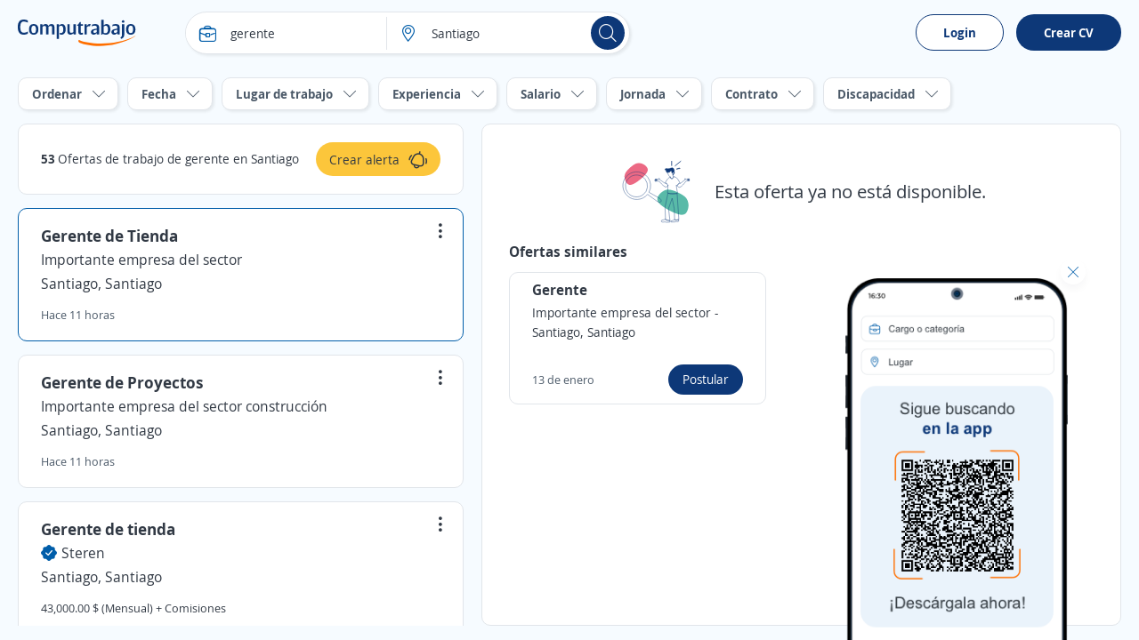

--- FILE ---
content_type: text/html; charset=utf-8
request_url: https://do.computrabajo.com/trabajo-de-gerente-en-santiago
body_size: 73922
content:
<!DOCTYPE html>
<html xmlns="http://www.w3.org/1999/xhtml" lang="es-DO">
<head>
    <title>Trabajo de gerente en Santiago | Computrabajo</title>
    


<meta http-equiv="Content-Type"  content="text/html; charset=utf-8" /><meta  name="viewport" content="width=device-width, initial-scale=1.0, maximum-scale=1.0, user-scalable=no" /><meta  name="x-ua-compatible" content="IE=edge" />
<meta name="meta_ctp" content="16" />
<meta name="meta_cts" content="170C96A5BFF58929F775B0FFE73C12EF" />
<meta name="meta_ctv" content="8" />
<meta name="android_downloads" content="(+10,000,000)" />
<meta name="google-play-app" content="com.redarbor.computrabajo" />

    <link rel="preconnect" href="https://cp.ct-stc.com" crossorigin="" />
    <link rel="preconnect" href="https://candidato.do.computrabajo.com" crossorigin="" />


    
		<link rel="canonical" href="https://do.computrabajo.com/trabajo-de-gerente-en-santiago" />

    

<meta  name="title" content="Trabajo de gerente en Santiago | Computrabajo" /><meta  name="description" content="¿Buscas trabajo de gerente en Santiago? Consulta las mejores ofertas de empleo en la bolsa de empleo líder de todo Republica Dominicana: Computrabajo." /><meta  name="h1" content="Ofertas de trabajo de gerente en Santiago" /><meta  name="respsta" content="200" />
    

<meta property="og:title" content="Trabajo de gerente en Santiago | Computrabajo" /><meta property="og:description" content="¿Buscas trabajo de gerente en Santiago? Consulta las mejores ofertas de empleo en la bolsa de empleo líder de todo Republica Dominicana: Computrabajo." /><meta property="og:type" content="website" /><meta property="og:url" content="https://do.computrabajo.com/trabajo-de-gerente-en-santiago" /><meta property="og:image" content="//cp.ct-stc.com/web8/20251216.02_01.27/c/img/logos/logoct-ogp.png" /><meta property="og:image:width" content="1200" /><meta property="og:image:height" content="630" />
    <link rel='shortcut icon' type='image/x-icon' href='//cp.ct-stc.com/web8/20251216.02_01.27/c/img/logos/favicon_ct.svg' />

        <link rel='preload' href='//cp.ct-stc.com/web8/20251216.02_01.27/c/css/fonts/CTFont_xs.woff2' as='font' type='font/woff2' crossorigin='anonymous' />
        <link rel='preload' href='//cp.ct-stc.com/web8/20251216.02_01.27/c/css/fonts/ct_font/ct_regular_font.woff2' as='font' type='font/woff2' crossorigin='anonymous' />
        <link rel='preload' href='//cp.ct-stc.com/web8/20251216.02_01.27/c/css/fonts/ct_font/ct_bold_font.woff2' as='font' type='font/woff2' crossorigin='anonymous' />


	<style>@charset "UTF-8";*{box-sizing:border-box;margin:0;padding:0;-webkit-font-smoothing:antialiased;-moz-osx-font-smoothing:grayscale}a,body,button,div,form,h1,h2,h3,h4,h5,h6,html,input,label,legend,li,ol,p,select,span,table,textarea,ul{border:0;font-size:100%;font-style:inherit;font-weight:inherit;outline:0;vertical-align:baseline}html{min-height:100%;-webkit-text-size-adjust:100%;-moz-text-size-adjust:100%;text-size-adjust:100%}article,aside,footer,header,main,nav,section{display:block}ul{list-style:none}table{border-collapse:collapse;border-spacing:0;width:100%}a:active,a:focus,a:hover{outline:0}a img,img{border:0;max-width:100%;vertical-align:middle}button:not(.default),input:not(.default),select:not(.default),textarea:not(.default){-webkit-appearance:none;-moz-appearance:none;appearance:none}input[type=search]::-webkit-search-cancel-button,input[type=search]::-webkit-search-decoration{-webkit-appearance:none;appearance:none}input[type=number]::-webkit-inner-spin-button,input[type=number]::-webkit-outer-spin-button{height:auto}input[type=number]{-webkit-appearance:textfield;-moz-appearance:textfield;appearance:textfield}select::-ms-expand{display:none}textarea{overflow:auto;resize:none;outline:none}button{background-color:transparent;cursor:pointer}[data-ac-template]{display:none!important}.box{background-color:#fff;padding:20px;border-radius:10px;box-shadow:0 0 9px 1px rgba(24,26,31,0.07);position:relative}.box.pAll0:not([class*=p]){padding:0}.box.pb0{padding-bottom:0}.box .box{padding:15px 0 0;border:0}.box>.i_close,.box>.i_close_w{position:absolute;border-radius:50px;font-size:1.2rem;height:30px;width:30px;right:10px;display:flex;align-items:center;justify-content:center}.box>.i_close:not(.center),.box>.i_close_w:not(.center){top:10px}.box>.i_close.center,.box>.i_close_w.center{top:50%;transform:translateY(-50%)}.box>.i_close:hover,.box>.i_close_w:hover{background-color:rgba(0,0,0,0.1)!important;border-radius:50px}.box_error,.box_info,.box_ok{border-radius:10px;padding:20px 35px 20px 20px;position:relative}.box_error h3,.box_info h3,.box_ok h3{font-size:1.7rem}.box_error .i_close_w,.box_error>.i_close,.box_info .i_close_w,.box_info>.i_close,.box_ok .i_close_w,.box_ok>.i_close{position:absolute;right:10px;top:10px}.box_error.small:not([class*=pAll]),.box_info.small:not([class*=pAll]),.box_ok.small:not([class*=pAll]){padding:14px 16px;padding-right:35px}.box_error.small h3,.box_info.small h3,.box_ok.small h3{font-size:1.4rem;font-weight:bold}.box_error.small a:not(.icon),.box_error.small a:not(.icon):hover,.box_info.small a:not(.icon),.box_info.small a:not(.icon):hover,.box_ok.small a:not(.icon),.box_ok.small a:not(.icon):hover{text-decoration:underline}.box_error.small h3+p,.box_error.small p+p,.box_info.small h3+p,.box_info.small p+p,.box_ok.small h3+p,.box_ok.small p+p{margin-top:5px}.box_error.tiny,.box_info.tiny,.box_ok.tiny{padding:10px}.box_ok{background-color:#EBF5E6;border:#EBF5E6}.box_ok,.box_ok :not([class*=fc_]){color:#353e4a}.box_info{background-color:#FFF0E2;border:#FFF0E2}.box_info,.box_info :not([class*=fc_]){color:#353e4a}.box_error{background-color:#fbeded;border:#fbeded}.box_error,.box_error :not([class*=fc_]){color:#353e4a}.sub_box{position:relative;background-color:#eaf3fb;border-radius:10px;padding:25px}.sub_box>.i_close:not(.posRel),.sub_box>.i_remove{cursor:pointer;position:absolute;right:15px;top:15px}.sub_box.cp:hover{background-color:#e1eef9}.sub_box.small{padding:10px;font-weight:bold;font-size:1.4rem;margin-top:0}.box{position:relative}.box.disabled{background-color:#e1eaf1;box-shadow:none;color:#4B5968}.box.sel{border:1px solid #0D3878}.box.box_fix{border-radius:0}.box.pack_alpha .box_bottom_info,.box.pack_alpha .box_top_info{left:-2px;right:-2px}.box .top_icon{position:absolute;top:0;left:50%;transform:translate(-50%,-50%)}.box.box_info_bottom{z-index:1}.box .box_left_info{position:absolute;left:-3px;top:0;height:100%;bottom:0;width:50px;border-radius:10px 0 0 10px}.box .box_left_info>span{font-size:1.4rem;position:absolute;transform:translate(-50%,-50%) rotate(-90deg);left:16px;top:50%;white-space:nowrap;display:flex;align-items:center}.box .box_left_info:before{content:"";background:#fff;height:20px;position:absolute;height:100%;right:0px;width:20px;border-radius:10px 0 0 10px}.add_info_top{margin-top:45px!important}.box_bottom_info,.box_top_info{position:absolute;left:0;right:0}.box_bottom_info:not([class*=bg_]),.box_top_info:not([class*=bg_]){background:#eaf3fb}.box_bottom_info:not([class*=fc_]),.box_top_info:not([class*=fc_]){color:#313944}.box_bottom_info.border:before,.box_top_info.border:before{border-right:1px solid #e1e5ea;border-left:1px solid #e1e5ea;width:calc(100% - 2px)}.box_bottom_info>svg,.box_top_info>svg{position:absolute;top:50%;left:20px;transform:translateY(calc(-50% - 7px))}.box_bottom_info:not([class*=tl]),.box_top_info:not([class*=tl]){text-align:center}.box_bottom_info:not([class*=fs]),.box_top_info:not([class*=fs]){font-size:1.4rem}.box_bottom_info:before,.box_top_info:before{content:"";background:#fff;height:20px;position:absolute;width:100%;right:0}.box_bottom_info.bg_yellow_light:before,.box_top_info.bg_yellow_light:before{top:70px!important}.box_bottom_info.info,.box_top_info.info{background-color:#e9ebf6}.box_bottom_info .tag,.box_top_info .tag{position:absolute;bottom:-5px;left:50%;transform:translateX(-50%)}.box_bottom_info{bottom:-30px;border-radius:0 0 10px 10px;padding:20px 10px 10px}.box_bottom_info:before{top:-10px;border-radius:0 0 10px 10px;box-shadow:0 5px 5px 0 rgba(15,23,42,0.0392156863)}.box_bottom_info.small{margin:-30px 0 15px;position:relative;bottom:auto}.box_bottom_info.small:before{display:none}.box_bottom_info.small a{padding:0 0 0 5px!important;border:0!important;flex-grow:inherit!important}.box_bottom_info.tc_fx{justify-content:center!important}.box_top_info{top:-55px;border-radius:10px 10px 0 0;padding:20px 10px 30px}.box_top_info:before{top:55px;border-radius:10px 10px 0 0;box-shadow:0 -5px 5px 0 rgba(15,23,42,0.0392156863)}.box_top_info.small{text-align:left;top:-40px;padding:8px 10px 15px}.box_top_info.small:before{top:35px}.shadow_left{box-shadow:-10px 0px 15px -10px rgba(24,26,31,0.07)}.box_border{}.box_border.hover:hover{border-color:#c3cbd4;box-shadow:0 0 15px rgba(0,0,0,0.15);cursor:pointer}.box_border.menu_top{margin-top:55px;border:0;border-top:1px solid #e1e5ea;background:#fff;padding:0 0 50px;border-radius:0}.box_border.menu_top .menu_switch{margin-top:-90px;margin-bottom:35px;padding:10px 0}.sub_box>.tag.new{position:absolute;top:-10px;left:50%;transform:translateX(-50%)}.sub_box.info{background-color:#e9ebf6;border:1px solid #e9ebf6}.sub_box.rounded{border-radius:15px}.sub_box a{display:inline-flex}.sub_box a .icon{font-size:1.8rem}.sub_box>.i_close:not([class*=fc_]),.sub_box>.i_remove:not([class*=fc_]){color:#313944}.b_primary{border:1px solid transparent;border-radius:10px;cursor:pointer;display:inline-block;padding:13px 17px;position:relative;transition:0.2s;z-index:1;background-color:#0D3878;color:#fff;font-weight:bold}.b_primary:not([class*=tl]){text-align:center}.b_primary:hover:not(span):not(.b_transparent){color:#fff;cursor:pointer}.b_primary:hover:not(span):not(.b_transparent):after{background-color:rgba(53,62,74,0.1)}.b_primary:not(span):after{background-color:rgba(53,62,74,0);border-radius:10px;bottom:-1px;content:"";left:-1px;position:absolute;right:-1px;top:-1px;transition:background-color 0.4s;z-index:-1}.b_primary.small.rounded{padding:10px 16px}.b_primary.rounded,.b_primary.rounded:after{border-radius:35px}.b_primary.circle,.b_primary.circle:after{border-radius:50%;padding:15px;width:auto}.b_primary.circle:hover{background-color:transparent}.b_primary.big{font-size:1.6rem;padding:13px 35px;font-weight:bold}.b_primary.small{padding:10px 12px}.b_primary.tiny{font-size:1.4rem;font-weight:normal;padding:5px 15px}.b_primary.disabled,.b_primary.disabled:hover,.b_primary[disabled],.b_primary[disabled]:hover{background:#f0f2f4;border-color:#f0f2f4;color:#4B5968;cursor:no-drop;pointer-events:none}.b_primary.disabled:after,.b_primary[disabled]:after{display:none!important}.b_primary input{background-color:#0b2f66;color:#fff}.b_primary input:hover{color:#fff}.b_primary_inv{border:1px solid transparent;border-radius:10px;cursor:pointer;display:inline-block;padding:13px 17px;position:relative;transition:0.2s;z-index:1;background-color:#fff;border-color:#0D3878;color:#0D3878;z-index:1}.b_primary_inv:not([class*=tl]){text-align:center}.b_primary_inv:hover:not(span):not(.b_transparent){color:#fff;cursor:pointer}.b_primary_inv:hover:not(span):not(.b_transparent):after{background-color:rgba(53,62,74,0.1)}.b_primary_inv:not(span):after{background-color:rgba(53,62,74,0);border-radius:10px;bottom:-1px;content:"";left:-1px;position:absolute;right:-1px;top:-1px;transition:background-color 0.4s;z-index:-1}.b_primary_inv.small.rounded{padding:10px 16px}.b_primary_inv.rounded,.b_primary_inv.rounded:after{border-radius:35px}.b_primary_inv.circle,.b_primary_inv.circle:after{border-radius:50%;padding:15px;width:auto}.b_primary_inv.circle:hover{background-color:transparent}.b_primary_inv.big{font-size:1.6rem;padding:13px 35px;font-weight:bold}.b_primary_inv.small{padding:10px 12px}.b_primary_inv.tiny{font-size:1.4rem;font-weight:normal;padding:5px 15px}.b_primary_inv.disabled,.b_primary_inv.disabled:hover,.b_primary_inv[disabled],.b_primary_inv[disabled]:hover{background:#f0f2f4;border-color:#f0f2f4;color:#4B5968;cursor:no-drop;pointer-events:none}.b_primary_inv.disabled:after,.b_primary_inv[disabled]:after{display:none!important}.b_primary_inv.active,.b_primary_inv:hover{background-color:#0D3878;color:#fff}.b_primary_inv.active:after,.b_primary_inv:hover:after{display:none!important}.b_primary_inv.active .fc_base,.b_primary_inv:hover .fc_base{color:#fff}.b_create_alert{margin-top:75px;display:flex;align-items:flex-start}.b_create_alert .icon{flex:22px 0 0}.b_create_alert>span:not(.icon){margin-top:3px}.b_create_alert+div{position:absolute;width:320px;top:40px}.b_create_alert+div>div{position:absolute;top:10px;z-index:99}.b_create_alert+div>div p{padding-right:20px}.box_btn_alert{float:right}.box_btn_alert .box{position:absolute;text-align:left;box-shadow:0 0 15px 4px rgba(8,9,10,0.1);width:320px;max-width:260px;top:45px;right:35px}.box_btn_alert .info_linkofertas{right:40px;top:auto;bottom:15px;padding:20px;width:375px;overflow:visible}.btn_alert{background:#FCC63B;height:38px;border-radius:25px;padding:0 15px;margin-top:17px;margin-right:-5px;z-index:99;display:flex;align-items:center;justify-content:center;position:relative;cursor:pointer}.btn_alert:hover{background:#fbb709}.btn_alert .descrip{color:#313944;padding:10px 10px 10px 0;height:38px;font-size:14px;text-align:left}.btn_alert:before{content:"";position:absolute;border-radius:50%;animation:move 4s infinite;top:0;right:0;box-shadow:0 0 15px #fff;width:40px;height:40px}.btn_alert.shadow_off:before{box-shadow:none}.info_linkofertas.box{box-shadow:0 0 15px 4px rgba(8,9,10,0.1);border:0;overflow:visible}@keyframes move{0%{transform:scale(0)}to{transform:scale(1)}}.b_primary_inv:active,.b_primary_inv:focus,.b_primary_inv:hover{background:#08234a;color:#fff}.b_primary_inv.b_premium{border-color:#59BAA8!important;color:#59BAA8!important}.b_primary_inv.b_premium:active,.b_primary_inv.b_premium:focus,.b_primary_inv.b_premium:hover{color:#fff!important;border-color:#429e8d!important;background:#429e8d!important}.b_primary_inv.new{background-color:#fff;color:#005DA9;border-color:#005DA9}.b_primary_inv.new:active,.b_primary_inv.new:focus,.b_primary_inv.new:hover{color:#fff;background-color:#005DA9}.b_primary_inv>.tag{position:absolute;top:-15px;left:50%;transform:translateX(-50%);margin:0!important}.b_primary_inv [attach-cv-button-text]{overflow:hidden;text-overflow:ellipsis;max-width:100%;white-space:nowrap;margin:-5px 0;display:inline-block;width:90%}.b_primary{font-size:1.6rem}.b_primary.small:not([class*=fs]){font-size:1.4rem}.b_primary.b_premium{font-weight:normal;background:#59BAA8}.b_primary.b_premium:active,.b_primary.b_premium:focus,.b_primary.b_premium:hover{background:#429e8d}.b_primary:hover:not([disabled]):not(.disabled){background-color:#0b2d61}.graphic_bar .bar{background-color:#f0f2f4;border-radius:10px;display:block;height:18px;text-align:left;position:relative}.graphic_bar .bar:not([class*=w]){width:180px}.graphic_bar .bar span{border-radius:10px;display:block;height:18px;text-align:center}.graphic_bar .bar .result{position:absolute;right:5px;line-height:1.2;bottom:1px}.graphic_bar .bar.small,.graphic_bar .bar.small span{height:14px;border-radius:30px}.graphic_bar .bar.small .result{bottom:0}.info_donut{left:50%;max-width:100%;position:absolute;text-align:center}.info_donut:not(.half){top:50%;transform:translate(-50%,-50%)}.info_donut.half{bottom:0;transform:translate(-50%,-5px)}.info_donut_half :first-child{float:left}.info_donut_half :last-child{float:right}.doughnut.half{margin:0 auto;padding:0;list-style-type:none;position:relative;width:70px;height:35px;overflow:hidden;border-radius:0}.doughnut.half *,.doughnut.half:before{box-sizing:border-box}.doughnut.half div,.doughnut.half:before{position:absolute;left:0;content:"";width:inherit;height:inherit;border:7px solid rgba(211,211,211,0.3)}.doughnut.half:before{border-bottom:none;border-top-left-radius:35px;border-top-right-radius:35px}.doughnut.half div{top:100%;border-color:#005DA9;border-top:none;border-bottom-left-radius:35px;border-bottom-right-radius:35px;transform-origin:50% 0;transform-style:preserve-3d;backface-visibility:hidden;animation-fill-mode:forwards;animation-duration:0.4s;animation-timing-function:linear;transition:transform 0.3s}.doughnut.half.default div{border-color:#005DA9}.doughnut.half.ko div{border-color:#7D66A8}.doughnut.half~p{line-height:1.4!important;max-width:100%!important}.doughnut.half .result{position:absolute;top:14px;left:0;right:0;text-align:center;font-size:2rem;font-weight:bold}.doughnut.half+.legend{color:#9ba5af;font-size:1.2rem;display:flex;width:70px;margin:5px auto 0}.doughnut.half+.legend :last-child{margin-left:auto}.doughnut{position:relative;width:140px;height:140px;margin:0;border-radius:100%}.doughnut.small{width:60px;height:60px}.doughnut.small .center{width:40px;height:40px}.doughnut.tiny{width:22px;height:22px}.doughnut.tiny .center{width:16px;height:16px}.doughnut.thin{width:60px;height:60px}.doughnut.thin .center{width:50px;height:50px}.doughnut.big{width:200px;height:200px}.doughnut.big .center{width:170px;height:170px}.doughnut.border{border:2px solid #fff}p.center{background:#fff;position:absolute;top:0;left:0;bottom:0;right:0;width:100px;height:100px;margin:auto;border-radius:50%;display:flex;align-items:center;justify-content:center;font-weight:bold;color:#313944}.portion{border-radius:50%;height:100%;position:absolute;width:100%}.bg_brand_light .center{background-color:#eaf3fb}.circle_chart{animation:circle-chart-fill 2s reverse;transform:rotate(-90deg);transform-origin:center}@keyframes circle-chart-fill{to{stroke-dasharray:0 100}}.clear{clear:both}.clearfix:after,.field_checkbox_box .group:after,.field_radio_box .group:after,.popup.flex>div:after,.popup:not(.flex):after,.validation-summary-errors:after,[class*=field_]:after{clear:both;content:"";display:table}input,select,textarea{background-color:#fff;border:1px solid #e1e5ea;border-radius:10px;display:block;color:#313944;font-family:inherit;font-weight:normal;line-height:1.4;padding:13px 15px;width:100%}input.small,select.small,textarea.small{padding:10px 12px}button{color:#313944;font-family:inherit;line-height:1.4}[class*=field_]{position:relative}[class*=field_]{margin-bottom:25px}[class*=field_]:not(.field_group) .field_on_off{display:inline-block;margin-bottom:0}[class*=field_].field_info{margin-bottom:0}[class*=field_].mb0{margin-bottom:0}html input[disabled]:not(.b_transparent):not(.b_primary),html input[readonly]:not(.b_transparent):not(.b_primary),html select[disabled],html select[readonly],html textarea[disabled],html textarea[readonly],span.disabled,span.disabled:hover{background-color:#f0f2f4;border:1px solid #e1e5ea;color:#97a3b4;cursor:no-drop;opacity:1}html input[readonly],html select[readonly],html textarea[readonly]{pointer-events:none}.field-validation-error{float:left;font-size:1.2rem;line-height:1;background-color:#da3d3d;border-radius:9px;color:#fff;margin-top:10px;padding:5px 10px}.field-validation-error a{color:#fff;text-decoration:underline}.field-validation-error a:hover{color:#fff;font-weight:bold;text-decoration:underline}.field-validation-error.outside{float:none;display:inline-block}.input-validation-error{border-color:#da3d3d}.input-validation-ok{animation:fade_out_ok 2s ease-in-out}@keyframes fade_out_ok{0%{border-color:#79BA59;background-color:#EBF5E6}90%{border-color:#79BA59;background-color:#EBF5E6}}.validation-summary-errors{background:#da3d3d;border:1px solid #da3d3d;border-radius:10px;color:#fff;display:flex;flex-direction:column;margin-bottom:25px;position:relative;padding:13px 16px}.validation-summary-errors *,.validation-summary-errors :hover{color:#fff}.validation-summary-errors h3{font-size:2rem}.validation-summary-errors h3+p,.validation-summary-errors p+p{margin-top:5px}.validation-summary-errors a,.validation-summary-errors a:hover{text-decoration:underline}label{display:inline-block;margin-bottom:8px;font-weight:bold}.no_label{margin-top:27px}.required{color:#da3d3d;margin-left:2px}.field_checkbox.hori .group label,.field_radio.hori .group label{display:inline-block;margin:5px 0;padding:4px 25px 4px 25px}.field_checkbox.hori .group label .input,.field_radio.hori .group label .input{top:6px}.field_checkbox.hori.small label,.field_radio.hori.small label{padding:1px 15px 1px 23px}.field_checkbox.hori.small label .input,.field_radio.hori.small label .input{top:3px}.field_checkbox label a,.field_radio label a{display:inline-block;text-decoration:underline}.field_checkbox.alone .checkbox,.field_checkbox.alone .radio,.field_radio.alone .checkbox,.field_radio.alone .radio{margin-bottom:0;padding-left:0;height:15px;width:15px}.field_checkbox.alone .input,.field_radio.alone .input{display:block;position:relative;top:0}.checkbox,.radio{cursor:pointer;display:block;font-weight:normal;min-height:15px;padding-left:25px;position:relative;-webkit-user-select:none;-moz-user-select:none;user-select:none;width:-moz-fit-content;width:fit-content}.checkbox input[type=checkbox],.checkbox input[type=radio],.radio input[type=checkbox],.radio input[type=radio]{border:0!important;clip:rect(0 0 0 0)!important;height:1px!important;margin:-1px!important;overflow:hidden!important;padding:0!important;position:absolute!important;width:1px!important}.checkbox input[type=checkbox].input-validation-error~.input,.checkbox input[type=radio].input-validation-error~.input,.radio input[type=checkbox].input-validation-error~.input,.radio input[type=radio].input-validation-error~.input{border-color:#da3d3d}.checkbox input[type=checkbox]:checked~.input,.checkbox input[type=radio]:checked~.input,.radio input[type=checkbox]:checked~.input,.radio input[type=radio]:checked~.input{background-color:#0D3878;border-color:#0D3878}.checkbox input[type=checkbox]:checked~.input:after,.checkbox input[type=radio]:checked~.input:after,.radio input[type=checkbox]:checked~.input:after,.radio input[type=radio]:checked~.input:after{display:block}.checkbox input[type=checkbox]:checked~.input+span,.checkbox input[type=radio]:checked~.input+span,.radio input[type=checkbox]:checked~.input+span,.radio input[type=radio]:checked~.input+span{font-weight:bold}.checkbox input[type=checkbox]:disabled~.input,.checkbox input[type=radio]:disabled~.input,.radio input[type=checkbox]:disabled~.input,.radio input[type=radio]:disabled~.input{border-color:#e1e5ea;cursor:no-drop}.checkbox input[type=checkbox]:disabled~.input+span,.checkbox input[type=radio]:disabled~.input+span,.radio input[type=checkbox]:disabled~.input+span,.radio input[type=radio]:disabled~.input+span{color:#97a3b4;cursor:no-drop;font-weight:normal}.checkbox input[type=checkbox]:disabled:checked~.input,.checkbox input[type=radio]:disabled:checked~.input,.radio input[type=checkbox]:disabled:checked~.input,.radio input[type=radio]:disabled:checked~.input{background-color:#e1e5ea}.checkbox .input,.radio .input{background-color:#fff;border:1px solid #c3cbd4;height:15px;left:0;position:absolute;top:2px;width:15px}.checkbox .input:after,.radio .input:after{content:"";display:none;position:absolute}.checkbox.fs16 .input,.radio.fs16 .input{top:3px}.checkbox.fwB input[type=checkbox]:disabled~.input+span,.checkbox.fwB input[type=radio]:disabled~.input+span,.radio.fwB input[type=checkbox]:disabled~.input+span,.radio.fwB input[type=radio]:disabled~.input+span{font-weight:bold}.checkbox.fc_base input[type=checkbox]:disabled~.input+span,.checkbox.fc_base input[type=radio]:disabled~.input+span,.radio.fc_base input[type=checkbox]:disabled~.input+span,.radio.fc_base input[type=radio]:disabled~.input+span{color:#313944}.checkbox .input{border-radius:3px}.checkbox .input:after{border:solid #fff;border-width:0 2px 2px 0;height:7px;left:4px;top:1px;transform:rotate(45deg);width:3px}.radio .input{border-radius:50%}.radio .input:after{background-color:#fff;border-radius:50%;height:5px;left:4px;top:4px;width:5px}.field_checkbox_box,.field_radio_box{margin-bottom:15px}.field_checkbox_box .group label,.field_radio_box .group label{display:inline-block;float:left;margin-bottom:10px;padding-left:0;position:relative}.field_checkbox_box .group label:not(:last-child),.field_radio_box .group label:not(:last-child){margin-right:2%}.field_checkbox_box .group label.fn,.field_radio_box .group label.fn{float:none}.field_checkbox_box .group label.mb0,.field_radio_box .group label.mb0{margin-bottom:0}.field_checkbox_box .group .input,.field_radio_box .group .input{transition:background-color 0.2s ease-in-out,border-color 0.2s ease-in-out}.field_checkbox_box .group .label_box,.field_radio_box .group .label_box{background-color:#fff;border:1px solid #e1e5ea;border-radius:10px;cursor:pointer;display:inline-block;font-weight:normal;padding:13px 17px 13px 38px;width:100%;transition:color 0.2s ease-in-out,background-color 0.2s ease-in-out,border-color 0.2s ease-in-out}.field_checkbox_box .group .label_box.dFlex,.field_radio_box .group .label_box.dFlex{display:flex}.field_checkbox_box .group input.input-validation-error~.label_box,.field_radio_box .group input.input-validation-error~.label_box{border-color:#da3d3d}.field_checkbox_box .group input:checked~.input,.field_checkbox_box .group input:not(:disabled):hover~.input,.field_radio_box .group input:checked~.input,.field_radio_box .group input:not(:disabled):hover~.input{border-color:#0D3878}.field_checkbox_box .group input:checked~.input+.label_box,.field_checkbox_box .group input:not(:disabled):hover~.input+.label_box,.field_radio_box .group input:checked~.input+.label_box,.field_radio_box .group input:not(:disabled):hover~.input+.label_box{background-color:#eaf3fb;border-color:#0D3878;color:#313944;font-weight:normal}.field_checkbox_box .group input:checked:disabled:hover~.input,.field_checkbox_box .group input:checked:disabled~.input,.field_radio_box .group input:checked:disabled:hover~.input,.field_radio_box .group input:checked:disabled~.input{border-color:#e1e5ea}.field_checkbox_box .group input:checked:disabled:hover~.input+.label_box,.field_checkbox_box .group input:checked:disabled~.input+.label_box,.field_radio_box .group input:checked:disabled:hover~.input+.label_box,.field_radio_box .group input:checked:disabled~.input+.label_box{background-color:#fff;border-color:#e1e5ea;color:#4B5968}.field_checkbox_box .group .input,.field_radio_box .group .input{left:15px;position:absolute;top:16px;transform:none}.field_checkbox_box .field-validation-error,.field_radio_box .field-validation-error{margin-top:-7px}.field_checkbox_box.small .group .input,.field_radio_box.small .group .input{top:13px}.field_checkbox_box.small .group .label_box,.field_radio_box.small .group .label_box{padding:10px 15px 10px 38px}.field_checkbox_box.no_input .input,.field_radio_box.no_input .input{display:none!important}.field_checkbox_box.no_input:not(.small) .label_box,.field_radio_box.no_input:not(.small) .label_box{padding-left:17px}.field_checkbox_box.no_input.small .label_box,.field_radio_box.no_input.small .label_box{padding-left:15px}.field_checkbox_box.rounded .label_box,.field_radio_box.rounded .label_box{border-radius:25px}.field_checkbox_box.vert .group label,.field_radio_box.vert .group label{width:100%}.field_checkbox_box.vert .group label .label_box,.field_radio_box.vert .group label .label_box{margin-left:0;width:100%}.field_checkbox_box.center,.field_radio_box.center{text-align:center}.field_checkbox_box.center .group label,.field_radio_box.center .group label{float:none}.field_checkbox_box.center .group label:not(:last-child),.field_radio_box.center .group label:not(:last-child){margin-right:6px}.field_checkbox_box.center .field-validation-error,.field_radio_box.center .field-validation-error{width:100%}input:not([type=button]):not([type=submit]):not(.search),select,textarea{transition:border 0.25s ease-in-out}input:not([type=button]):not([type=submit]):not(.search):not([readonly]):focus,select:not([readonly]):focus,textarea:not([readonly]):focus{border-color:#0D3878}.field_on_off{cursor:pointer;-webkit-user-select:none;-moz-user-select:none;user-select:none}.field_on_off .field_help{display:block;float:none;margin-bottom:9px;margin-top:-6px;text-align:left}.field_on_off .switch{background-color:#a0abbb;border-radius:9px;cursor:pointer;display:block;height:20px;margin-bottom:0;position:relative;text-align:center;width:100%}.field_on_off .switch .disc{background-color:#fff;border-radius:50%;box-shadow:1px 1px 5px rgba(53,62,74,0.2);content:"";height:14px;left:3px;position:absolute;right:auto;top:3px;width:14px}.field_on_off .switch .off,.field_on_off .switch .on{color:#fff;font-size:1.3rem;font-weight:bold;line-height:1.4;width:100%;padding-top:1px}.field_on_off .switch .on{display:none;padding-right:13px}.field_on_off .switch .off{display:block;padding-left:13px}.field_on_off .switch.dIB{display:inline-block}.field_on_off input{display:none!important}.field_on_off input:checked~.switch{background-color:#0D3878}.field_on_off input:checked~.switch .disc{box-shadow:-1px 1px 5px rgba(53,62,74,0.2);left:auto;right:3px}.field_on_off input:checked~.switch .on{display:block}.field_on_off input:checked~.switch .off{display:none}.field_on_off.big{cursor:default;display:block}.field_on_off.big.dIB{display:inline-block}.field_on_off.big .switch{border-radius:20px;height:30px}.field_on_off.big .switch .disc{height:24px;width:24px}.field_on_off.big .switch .off,.field_on_off.big .switch .on{padding-top:6px}.field_on_off.disabled,.field_on_off.disabled:hover{background-color:transparent;border:0;color:#313944}.field_on_off.disabled .switch,.field_on_off.disabled:hover .switch{background-color:#d8dde3;cursor:no-drop}.field_on_off.disabled .switch .disc,.field_on_off.disabled:hover .switch .disc{opacity:0.5}.field_on_off.disabled input:checked~.switch,.field_on_off.disabled:hover input:checked~.switch{background-color:#d8dde3}.field_select_links>p,.sq_list:not(.hori) li>span:nth-child(2):not(.t_word_wrap),.t_ellipsis{overflow:hidden;text-overflow:ellipsis;max-width:100%;white-space:nowrap}.field_select_links{position:relative;font-size:1.6rem;cursor:pointer;text-align:left}.field_select_links>p{border:1px solid #e1e5ea;background-color:#fff;border-radius:30px;display:block!important;color:#313944;padding:13px 35px 13px 15px}.field_select_links>p:before{position:absolute;right:15px;top:50%;transform:translateY(-50%)}.field_select_links>.list{border:1px solid #0D3878;border-top-color:#0D3878;background-color:#fff;border-radius:0 0 10px 10px;position:absolute;max-height:170px;top:49px;left:0;right:0;z-index:999;overflow-y:auto;opacity:0;display:none}.field_select_links>.list li button,.field_select_links>.list>li a,.field_select_links>.list>li>span:first-of-type:not(.tag){color:#313944;display:block;padding:10px 15px;font-size:1.4rem}.field_select_links>.list li:hover{background-color:#eaf3fb}.field_select_links.small{font-size:1.4rem}.field_select_links.small>.list{top:36px}.field_select_links.small>.list li button,.field_select_links.small>.list>li a,.field_select_links.small>.list>li>span:first-of-type:not(.tag){padding:10px}.field_select_links.small>p{padding:10px 40px 10px 10px}.field_select_links.open>p{border-color:#0D3878}.field_select_links.open>.list{display:block;opacity:1}.field_select_links .tag.new{background-color:#FCC73B;position:absolute;top:-10px;left:50%;right:auto;transform:translateX(-50%);margin:0}.field_select_links.new:before{content:"";height:12px;width:12px;border-radius:50%;position:absolute;top:-4px;right:-4px;background-color:#FCC73B}select.transparent{border:0;padding-left:0}.cols,.field_range .range_txt{display:table;border-collapse:separate;width:100%}.cols.mB_neg,.field_range .mB_neg.range_txt{width:calc(100% + 20px * 2)}.cols>:not(script),.field_range .range_txt>:not(script){display:table-cell;vertical-align:middle}.cols>:not(script).vt,.field_range .range_txt>:not(script).vt{vertical-align:top}.cols>:not(script).vb,.field_range .range_txt>:not(script).vb{vertical-align:bottom}.cols.flex,.field_range .flex.range_txt{display:flex;align-content:space-between;align-items:center}.cols.flex.vb_fx,.field_range .flex.vb_fx.range_txt{align-items:flex-end}.cols.flex.vj_fx,.field_range .flex.vj_fx.range_txt{align-items:stretch}.cols.flex.vt_fx,.field_range .flex.vt_fx.range_txt{align-items:flex-start}.cols.flex>*,.field_range .flex.range_txt>*{flex-grow:1}.cols.flex>.has_width,.field_range .flex.range_txt>.has_width{flex:none}.cols.flex>:not(.has_width),.field_range .flex.range_txt>:not(.has_width){min-width:0}.cols.flex .fx_none,.field_range .flex.range_txt .fx_none{flex:none}.field_range .range_txt{margin-top:10px;table-layout:fixed}.field_range .range_txt span{font-weight:bold;text-align:center}.field_range.test_level .range_txt{width:108%;margin-left:-4%;margin-right:-4%}.ui-slider{position:relative;display:inline-block;border-radius:30px;width:91%;margin:0 4.5%}.ui-slider .ui-widget-header{background-color:#418FDE;border-radius:8px}.ui-slider .ui-slider-handle{border-radius:50%;background-color:#fff;position:absolute;z-index:2;width:24px;height:24px}.ui-slider .ui-slider-handle[style="left: 100%;"]{left:100%!important}.ui-slider .ui-slider-handle:before{border-radius:50%;background-color:#418FDE;display:block;left:3px;position:absolute;top:3px;content:"";width:16px;height:16px}.ui-slider .ui-slider-handle .value{display:none!important}.ui-slider .ui-slider-range{position:absolute;display:block;z-index:1}.ui-slider.ui-widget-content{background-color:#d9d9d9!important}.ui-slider-horizontal{height:13px}.ui-slider-horizontal .ui-slider-handle{top:-7px;margin-left:-10px}.ui-slider-horizontal .ui-slider-handle.ui-state-default{border:1px solid #97a3b4}.ui-slider-horizontal .ui-state-focus{outline:1px solid #418FDE}.ui-slider-horizontal .ui-slider-range{top:0;height:100%}.ui-slider-horizontal .ui-slider-range-min{left:0}.ui-slider-horizontal .ui-slider-range-max{right:0}.field_textarea .box_top_info.small{top:auto;position:relative;width:100%}.field_textarea .box_top_info.small:before{display:none}.field_textarea .box_top_info.small+textarea{margin-top:-10px!important;float:left;position:relative}.stars{text-align:left;width:120px}.stars,.stars span{background-image:url("/c/img/stars.svg");background-position:left top;content:"";display:inline-block;font-size:0;height:20px;line-height:0}.stars span{background-position-y:-20px}.stars.small,.stars.small span{background-size:calc(14px + 2px) calc(14px * 2);height:14px}.stars.small{width:calc(14px * 5 + 2px * 4)}.stars.small span{background-position-y:14px}.i_close_w{color:#fff}.i_report_b{color:#005DA9}.i_fav_sel{color:#EC6984}.i_print_b{color:#005DA9}.i_alert{font-size:21px}.i_alert_b{color:#005DA9}.i_alert_w{font-size:22px}.i_dislike{color:#da3d3d}.i_like{color:#79BA59}.i_back{color:#313944}.i_prev{margin:0 5px 0 0}.i_next{margin:0 0 0 5px}.i_doc_file{color:#295daa}.i_doc_file:before{content:"\e926"}.i_pdf_file{color:#c42700}.i_pdf_file:before{content:"\e925"}.list_dot>:not(script){display:inline}.list_dot>:not(script):not(:first-child):before{color:#4B5968;content:"·";margin:0 6px 0 2px}.sq_list{display:flex}.sq_list li{align-items:flex-start;display:flex;justify-content:space-between;margin-bottom:5px;margin-top:5px;text-align:left}.sq_list li>span:first-child{margin:2px 8px 0 0}.sq_list li>span:first-child,.sq_list li>span:first-child span{border-radius:50%;display:block;height:14px;width:14px}.sq_list li.disabled{color:#4B5968;opacity:0.6}.sq_list li.disabled>span:first-child span{background-color:#b4bdca}.sq_list:not(.hori){flex-direction:column}.sq_list:not(.hori) li:not(:last-child){padding-bottom:4px}.sq_list:not(.hori) li>span:nth-child(2){margin-right:auto}.sq_list.hori{flex-direction:row}.sq_list.hori li:not(:last-child){margin-right:15px}.sq_list.hori li>span:first-child{margin-right:6px}.sq_list .value{font-size:1.6rem;padding-left:10px;white-space:nowrap;width:auto}.overlay{position:fixed;bottom:0;left:0;right:0;top:0;background-color:rgba(53,62,74,0.6);z-index:9999}.popup{position:fixed}.popup:not(.flex){background-color:#fff;border-radius:10px;box-shadow:0 0 15px 4px rgba(53,62,74,0.1);left:50%;top:50%;transform:translate(-50%,calc(-50% + 0.5px));z-index:9999;min-width:550px;max-width:550px}.popup:not(.flex)>div{max-height:95vh;overflow-y:auto;overflow-x:hidden;padding:20px}.popup:not(.flex)>div.pb0{padding-bottom:0}.popup:not(.flex)>div.pAll20{padding:20px}.popup.flex{align-items:center;bottom:0;display:flex;justify-content:center;left:0;right:0;top:0;z-index:9999}.popup.flex:not(.bg_none){background-color:rgba(53,62,74,0.6)}.popup.flex>div{position:relative;border-radius:10px;box-shadow:0 0 15px 4px rgba(53,62,74,0.1);min-width:400px;max-width:1120px}.popup.flex>div:not(.bg_none){background-color:#fff}.popup.flex>div>div{max-height:95vh;overflow-y:auto;overflow-x:hidden;padding:20px}.popup.flex>div>div.pb0{padding-bottom:0}.popup.flex>div>div.pAll0{padding:0}.popup.flex>div>div.pAll20{padding:20px}.popup.flex .form_action{margin-bottom:0}.popup h2{padding-left:20px;padding-right:20px;text-align:center;font-size:2.1rem}.popup h2:not([class*=mb]){margin-bottom:20px}.popup .desc{text-align:center}.popup .form_action{border-top:0;padding-top:0}.popup>.i_close,.popup>.i_close_w,.popup>div>.i_close,.popup>div>.i_close_w{cursor:pointer;position:absolute;right:18px;top:15px}.popup .header_img{margin:-20px;max-width:none}.blockUI{z-index:9999}.popup{overflow:hidden}.popup :not(label):not(h2):not([class*=fs]):not([class*=field-validation-error]){font-size:1.6rem}.popup .fs13,.popup .fs13 *{font-size:1.3rem!important}.popup .fs12,.popup .fs12 *{font-size:1.2rem!important}.popup h2{font-size:2.1rem}.popup:not(.flex)>div{padding:20px 50px}.popup.flex>div>div{padding:30px}.popup.flex>div>div::-webkit-scrollbar{width:10px}.popup.flex>div>div::-webkit-scrollbar:horizontal{height:5px}.popup.flex>div>div::-webkit-scrollbar-track{background:#f1f1f1}.popup.flex>div>div::-webkit-scrollbar-thumb{background:#888;border-radius:10px}.popup.flex>div>div::-webkit-scrollbar-thumb:hover{background:#555}.popup.big{min-width:750px;max-width:750px}.popup .header_popup{background-color:#FCC63B;margin:-30px -50px 30px;padding:50px 60px;display:flex;align-items:center}.popup .header_popup.pt0{padding-top:0}.popup .header_popup.pb0{padding-bottom:0}.popup .title_sticky{text-align:center;color:#313944;margin:-20px -50px 20px;padding:20px;position:sticky;top:-20px;z-index:99;border-radius:10px 10px 0 0}.popup .title_sticky:not(.bb0){border-bottom:1px solid #e1e5ea}.popup .title_sticky:not([class*=bg_]){background:#fff}.popup .title_sticky h2:not([class*=fs]){font-size:1.6rem}.popup .title_sticky p{text-align:center;padding:0 50px}.popup .title_sticky .i_close{position:absolute;right:5px;transition:0.2s ease-in;top:15px;right:15px}.popup .title_sticky .i_close:not([class*=top]){top:10px}.popup .title_sticky .i_back{position:absolute;left:5px;border-radius:50px;transition:0.2s ease-in}.popup .title_sticky .i_back:not([class*=top]){top:10px}.popup .title_sticky .icon.hover_w:hover{background:white}.popup .btns_popup *{width:50%}.popup .btn_sticky{text-align:center;position:sticky;bottom:0px;background:#fff;z-index:999;margin:0 -50px;box-shadow:inset 0 1px 0 #e2e2e2;border-radius:0 0 10px 10px;padding:15px 30px;justify-content:center;display:flex;padding:15px 5%}.popup .btn_sticky .b_primary,.popup .btn_sticky .b_primary_inv{width:49%}.popup .btn_sticky .b_primary:first-child,.popup .btn_sticky .b_primary_inv:first-child{margin:0 2% 0 0}.popup .btn_sticky .b_primary:only-child,.popup .btn_sticky .b_primary_inv:only-child{margin:0}.pag_numeric{display:flex;justify-content:center;margin-top:0}.pag_numeric a,.pag_numeric>span{border:1px solid #e1e5ea;background-color:#fff;color:#313944;border-radius:30px;display:flex;min-width:42px;min-height:42px;margin:0 5px;padding:5px 16px;font-size:1.4rem!important;line-height:1.4!important;align-items:center;justify-content:center}.pag_numeric a:hover,.pag_numeric>span:hover{color:#313944;background-color:#eaf3fb}.pag_numeric a.sel,.pag_numeric>span.sel{cursor:default;color:#fff;background-color:#0D3878}.pag_numeric a.disabled,.pag_numeric>span.disabled{pointer-events:none;opacity:0.5}.pag_numeric a.b_prev .icon,.pag_numeric>span.b_prev .icon{margin-right:5px}.pag_numeric a.b_next .icon,.pag_numeric>span.b_next .icon{margin-left:5px}.menu_switch{padding:10px 20px;z-index:999;font-size:1.4rem}.menu_switch nav{border-radius:25px;background-color:#eaf3fb;width:100%;display:flex;justify-content:space-between;padding:5px}.menu_switch nav a{width:100%;text-align:center;color:#313944;border-radius:25px;white-space:nowrap;margin:0 2px;padding:11px 15px}.menu_switch nav a.sel{font-weight:bold;background-color:#fff}.menu_switch nav a:hover{transition:0.2s ease;background:rgba(255,255,255,0.5803921569)}.menu_switch.more_items{overflow-x:auto}.menu_switch.more_items nav{width:-moz-max-content;width:max-content}.menu_switch+.box{border-top:0!important}.box_border,.box_tooltip{background-color:#fff;border:1px solid #e1e5ea;border-radius:10px;padding:10px}.box_border.pb0,.pb0.box_tooltip{padding-bottom:0}.box_border.pAll15,.pAll15.box_tooltip{padding:15px}.field_checkbox.input_right .checkbox{padding:0 25px 0 0}.field_checkbox.input_right .checkbox input[type=checkbox]:checked~.input+span{font-weight:normal}.field_checkbox.input_right .input{right:0;left:auto}.sub_box>.tag{position:absolute;top:0;left:50%;transform:translate(-50%,-50%);margin-left:0!important}h2 a~.tags{position:absolute;bottom:15px;right:20px;display:flex;align-items:center}h2 a~.tags .tag{font-weight:normal;color:#97A3B4;background-color:#fff;border:1px solid #97A3B4;margin-left:5px;display:flex;align-items:center;padding:3px 10px}h2 a~.tags .tag.postulated{border-color:#79BA59;color:#79BA59}h2 a~.tags .tag.ok{border-color:#79BA59;background-color:#79BA59;color:#fff}.fc_aux_light,a.fc_base.hover:hover{color:#97a3b4}.rounded{border-radius:30px}a.fc_base.t_ellipsis{vertical-align:middle;max-width:350px;display:inline-block}.b_aux{padding:13px 17px;border:1px solid #e1e5ea;color:#313944;border-radius:30px}.mB_neg{margin:0 -30px}.tag{background-color:#0D3878;color:#fff;border-radius:25px;padding:3px 15px;display:inline-block;font-size:1.4rem}.tag.small{font-size:1.2rem!important;border-radius:30px;padding:2px 12px;background:#f1f1f1;color:#333}.tag.base{border:1px solid #D1E3F2;color:#313944;background-color:#fff}.tag.save{background-color:rgba(53,62,74,0.9);border:0;border-radius:5px;font-size:14px!important;padding:13px 20px;position:fixed;z-index:99;left:0;bottom:0;margin:15px}.tag.save a{color:#fff;text-decoration:underline}.tag.link{border:1px solid #005DA9;color:#005DA9;background-color:#fff;border-radius:25px}.tag.link *{font-size:1.4rem}.tag.link:hover{color:#fff;background-color:#0D3878}.tag.company_ok{border:1px solid #79BA59;color:#79BA59;background-color:transparent;font-size:15px!important;padding:5px 10px;display:inline-flex;align-items:center}.tag.company_ok,.tag.company_ok *{line-height:1!important}.tag.new{background-color:#FCC73B;color:#313944;border-radius:25px;padding:3px 10px;font-size:1.2rem!important}.tag.premium{background-color:#59BAA8;color:#fff;border-radius:25px;padding:3px 10px;font-size:1.2rem!important}.filters{display:flex;align-items:center;margin:-30px 0 10px;flex-wrap:wrap}.filters>div{margin:0 10px 5px 0}.filters>div:last-child{margin:0 0 5px}.filters .btn_alert{margin:0}.filters .btn_alert .descrip{font-weight:bold}.filters .field_select_links>p{box-shadow:2px 2px 3px rgba(0,0,0,0.07);font-weight:bold}.filters .field_select_links>p:hover{background-color:#f0f2f4}.title_page{position:relative;z-index:99;overflow:hidden;text-overflow:ellipsis;width:calc(100% - 140px);white-space:nowrap;font-size:1.4rem}.field_tag>span{border-radius:10px;display:flex;align-items:center;width:auto;color:#005DA9;padding:8px 15px;background-color:#eaf3fb;border:1px solid #D1E3F2;box-shadow:2px 2px 3px rgba(0,0,0,0.07);font-weight:bold}.field_tag>span span{overflow:hidden;text-overflow:ellipsis;white-space:nowrap;text-overflow:ellipsis;max-width:140px;white-space:nowrap;display:inline-block}.field_tag>span .icon{font-size:1.2rem;margin-left:5px}.field_select_links>p{border-radius:10px;width:100%;white-space:nowrap;color:#4B5968}.field_select_links.small>p{padding:8px 40px 8px 15px}.field_select_links.small .list{top:43px}.field_select_links.open>p{border-color:#e1e5ea}.field_select_links.open .box_select{display:inline-block;opacity:1}.field_select_links.short .list{width:150px}.field_select_links.long .list li.sel:before{content:"";display:inline-block;transform:rotate(42deg);height:8px;width:3px;border-bottom:2px solid #79BA59;border-right:2px solid #79BA59;position:absolute;top:13px;left:30px}.field_select_links.long .list li.sel a,.field_select_links.long .list li.sel span:first-of-type:not(.tag){padding:10px 65px 10px 45px!important}.field_select_links.long .box_select{width:500px}.field_select_links.long .title+div{max-height:335px;overflow-y:auto;overflow-x:hidden}.field_select_links.long .title+div::-webkit-scrollbar{height:10px;width:10px}.field_select_links.long .title+div::-webkit-scrollbar-thumb{background:rgba(53,62,74,0.12);border-radius:10px}.field_select_links.long .title+div::-webkit-scrollbar-track-piece{background:#fff}.field_select_links.long .list{max-height:inherit!important}.field_select_links .box_select{border:1px solid #e1e5ea;z-index:9999;border-radius:10px;box-shadow:0 10px 15px rgba(0,0,0,0.15);width:250px;display:none;position:absolute;left:0;right:0;top:43px;z-index:999;background-color:#fff;padding-bottom:13px;overflow:hidden;cursor:default}.field_select_links .box_select .title{display:flex;align-items:center;padding:10px 10px 10px 25px;position:relative;z-index:1}.field_select_links .box_select .title span:not(.i_close){font-weight:bold;font-size:1.5rem}.field_select_links .box_select .title.scroll{box-shadow:0 0 7px rgba(0,0,0,0.15)}.field_select_links .box_select .list{width:100%;max-height:300px;position:relative;border:0;border-radius:0;padding:0;box-shadow:none;top:0;z-index:0;overflow:auto}.field_select_links .box_select .list li:hover{background-color:#eaf3fb}.field_select_links .box_select .list li>a,.field_select_links .box_select .list li>span:first-of-type:not(.tag){padding:10px 65px 10px 25px!important}.field_select_links .box_select .box_checkbox li{display:flex;align-items:center;width:100%;padding:15px 15px 15px 25px}.field_select_links .box_select .box_checkbox li.geo_hide{padding:15px 25px}.field_select_links .box_select .box_checkbox .tag{top:0}.field_select_links .box_select .footer{display:flex;padding:15px 15px 0 25px;position:relative;z-index:1}.field_select_links .box_select .footer:not(.geo_hide){box-shadow:0 -3px 3px rgba(0,0,0,0.07)}.field_select_links .list{border:1px solid #e1e5ea;z-index:9999;border-radius:18px;box-shadow:0 10px 15px rgba(0,0,0,0.15);max-height:250px}.field_select_links .list:not([class*=w100]){width:250px}.field_select_links .list::-webkit-scrollbar{height:10px;width:10px}.field_select_links .list::-webkit-scrollbar-thumb{background:rgba(53,62,74,0.12);border-radius:10px}.field_select_links .list::-webkit-scrollbar-track-piece{background:#fff}.field_select_links .list li{padding:0;display:flex;vertical-align:middle;position:relative;align-items:center}.field_select_links .list li>a,.field_select_links .list li>span:first-of-type:not(.tag){color:#4B5968;padding:10px 65px 10px 25px!important;width:100%;z-index:2;position:relative}.field_select_links .list li.sel{background-color:#eaf3fb}.field_select_links .btn_close{margin-left:auto;width:30px;height:30px;display:flex;flex:30px 0 0;align-items:center;justify-content:center;border-radius:50%;cursor:pointer}.field_select_links .btn_close:hover{background-color:#eaf3fb}.field_select_links .tag{background-color:#eaf3fb;color:#4B5968;font-size:1.2rem;margin-left:auto;position:absolute;right:15px;top:10px;line-height:1;z-index:1}.field_select_links.inv>p{border:0;padding-right:15px}.field_select_links.inv>p:before{content:none}.field_select_links.inv .box_select.left{left:inherit}.b_primary.postulated,.b_primary.postulated:hover{color:#79BA59!important;border-color:#79BA59!important;background:#fff!important;cursor:default!important;font-weight:normal}.b_primary.postulated:after,.b_primary.postulated:hover:after{display:none}.b_primary .premium{position:absolute;top:-12px;left:50%;transform:translateX(-50%);font-weight:normal}.box_tooltip{padding:20px;position:absolute;bottom:45px;width:275px;z-index:999;font-size:1.2rem}.box_tooltip .i_close{position:absolute;top:15px;right:15px}.box_border.hover:hover,.hover.box_tooltip:hover{border-color:#c3cbd4;box-shadow:0 0 15px rgba(0,0,0,0.15);cursor:pointer}.box_border.menu_top,.menu_top.box_tooltip{border-radius:0;border-left:0;border-right:0;border-bottom:0;margin:20px 0 0;padding:20px 0 0;border:0;background-color:transparent}.box_border.menu_top .menu_switch,.menu_top.box_tooltip .menu_switch{margin-top:-48px;padding:0}.box_buttons,.title_offer{background-color:#fff;position:sticky;left:0;z-index:9}.title_offer{top:0;padding:20px 115px 0 0}.box_buttons{display:flex;border-bottom:1px solid #e1e5ea;top:44px;padding:20px 0 25px}.header_detail .logo_company{position:absolute;top:20px;right:20px;z-index:9;width:95px;height:60px;text-align:center}.header_detail .logo_company img{max-height:100%}.header_detail>div:first-child{width:calc(100% - 115px)}.loading_box{filter:blur(3px);opacity:0.6}.box,.box_border,.box_tooltip{position:relative}.box .opt_bubble,.box_border .opt_bubble,.box_tooltip .opt_bubble{display:none;background-color:#fff;position:absolute;width:220px;box-shadow:0 0 9px 1px rgba(24,26,31,0.07);right:32px;top:0;border-radius:10px;z-index:10}.box .opt_bubble .icon,.box_border .opt_bubble .icon,.box_tooltip .opt_bubble .icon{transform:scale(0.8)!important}.box .opt_bubble a,.box .opt_bubble>span,.box_border .opt_bubble a,.box_border .opt_bubble>span,.box_tooltip .opt_bubble a,.box_tooltip .opt_bubble>span{padding:6px 10px;display:block}.box .opt_bubble a:first-child,.box .opt_bubble>span:first-child,.box_border .opt_bubble a:first-child,.box_border .opt_bubble>span:first-child,.box_tooltip .opt_bubble a:first-child,.box_tooltip .opt_bubble>span:first-child{border-radius:10px 10px 0 0;padding-top:8px}.box .opt_bubble a:last-child,.box .opt_bubble>span:last-child,.box_border .opt_bubble a:last-child,.box_border .opt_bubble>span:last-child,.box_tooltip .opt_bubble a:last-child,.box_tooltip .opt_bubble>span:last-child{border-radius:0 0 10px 10px;padding-bottom:8px}.box .opt_bubble a:hover,.box .opt_bubble>span:hover,.box_border .opt_bubble a:hover,.box_border .opt_bubble>span:hover,.box_tooltip .opt_bubble a:hover,.box_tooltip .opt_bubble>span:hover{background-color:#eaf3fb}.box .opt_bubble.small,.box_border .opt_bubble.small,.box_tooltip .opt_bubble.small{left:35px;top:30px;zoom:1}.box.posAbs{width:330px}.grid2{display:grid;gap:15px;grid-template-columns:repeat(2,1fr)}.sq_list li{margin-top:0}.sq_list:not(.hori) li:not(:last-child){padding-bottom:3px}ul.disc{padding-left:20px;list-style:disc}.box_detail,.box_grid{height:calc(100vh - 155px);overflow-y:auto;overflow-x:hidden}.box_detail::-webkit-scrollbar,.box_grid::-webkit-scrollbar{height:10px;width:10px}.box_detail::-webkit-scrollbar-thumb,.box_grid::-webkit-scrollbar-thumb{background:rgba(53,62,74,0.12);border-radius:10px}.box_detail::-webkit-scrollbar-track-piece,.box_grid::-webkit-scrollbar-track-piece{background:#fff}.box_detail .box_border,.box_detail .box_tooltip,.box_grid .box_border,.box_grid .box_tooltip{padding:10px 25px;margin-bottom:15px}.box_detail .box_btn_alert,.box_grid .box_btn_alert{float:none;margin-left:auto}.box_detail .btn_alert,.box_grid .btn_alert{margin:0}.box_grid{max-width:520px;width:520px;padding:0 10px 0 0}.box_detail{width:730px;padding:0 30px 30px;margin-left:10px;background-color:#fff;position:relative;border:1px solid #e1e5ea;border-radius:10px}.box_detail li,.box_detail p:not([class*=fs]),.box_detail span:not(.field-validation-error),.box_detail span:not([class*=fs]){font-size:15px}.box_detail li,.box_detail p:not([class*=lh]),.box_detail span:not(.field-validation-error){line-height:1.6}.box_detail .fs12 p,.box_detail .fs12 span{font-size:1.2rem}.box_detail .fs14 p,.box_detail .fs14 span{font-size:1.4rem}.box_detail .fs16 li:not([class*=fs]),.box_detail .fs16 p:not([class*=fs]),.box_detail .fs16 span:not([class*=fs]){font-size:1.6rem}.box_detail .fs18 p,.box_detail .fs18 span{font-size:1.8rem}.box_detail .fs28{font-size:2.8rem!important;line-height:1!important}.box_detail .fs22{font-size:2.2rem!important}.box_detail .box_border.menu_top,.box_detail .menu_top.box_tooltip{margin:50px -20px 0}.box_detail div div li,.box_detail div div:not([class*=bg_])>p{max-width:90%}.box_detail div div:not([class*=bg_])>p.field_help,.box_detail div div:not([class*=bg_])>p[textresult-error],.box_detail div div:not([class*=bg_])>p[textresult-ok]{max-width:100%}.box_detail .box_buttons~div .dFlex.vm_fx.mb10:not(.mt10)>div:first-child{flex:110px 0 0;height:95px;display:flex;align-items:center}.box_detail .box_buttons~div .dFlex.vm_fx.mb10:not(.mt10)>div:first-child>a{max-height:100%;height:95px;display:flex;align-items:center;justify-content:center}.box_detail .box_buttons~div .dFlex.vm_fx.mb10:not(.mt10)>div:first-child img{max-height:100%}.box_detail .lh1_4{line-height:1.4!important}.box_detail .box_border>h1:first-child,.box_detail .box_tooltip>h1:first-child{overflow:hidden;text-overflow:ellipsis;display:-webkit-box;-webkit-line-clamp:2;-webkit-box-orient:vertical}.box_detail .dragger{display:none}.box_detail.post .description_offer,.box_detail.post .header_detail>div,.box_detail.post .title_offer{opacity:0.7;position:relative}.box_detail.post .header_detail .logo_company{top:70px;right:0;position:absolute}.box_detail.post .box_buttons{position:relative;top:auto}.box_detail.post .description_offer{height:60px;overflow:hidden;transition:height 0.3s ease-in-out;padding-bottom:20px;position:relative}.box_detail.post .description_offer.collapsing,.box_detail.post .description_offer.expanding{overflow:hidden}.box_detail.post .description_offer:after{content:"";position:absolute;right:0;left:0;bottom:0;background:#FFF;background:linear-gradient(360deg,rgb(255,255,255) 0%,rgba(255,255,255,0) 100%);height:20px}.box_title{padding:20px 25px;margin:0 0 15px;border:1px solid #e1e5ea;border-radius:10px;background:#fff;display:flex;align-items:center;height:80px}.box_offer{padding:20px 25px;margin:0 0 15px;cursor:pointer;position:relative;border:1px solid #e1e5ea;border-radius:10px;background:#fff;overflow:hidden}.box_offer:hover{box-shadow:3px 3px 6px 0 rgba(0,0,0,0.1)}.box_offer:not(.hide_offer):not(.sel).outstanding{border-color:#9F8505}.box_offer.sel{border-color:#005DA9}.box_offer.empty{display:inline-block;width:calc(100% + 42px)}.box_offer.empty.sel,.box_offer.empty:hover{background-color:#fff}.box_offer h1 a{overflow:hidden;text-overflow:ellipsis}.box_offer .opt_dots{position:absolute;top:10px;right:10px}.box_offer .opt_dots:before{color:#313944}.b_icon{background-color:#eaf3fb;border-radius:50%;flex:0 0 50px;display:flex;align-items:center;justify-content:center;cursor:pointer}.b_icon svg{zoom:0.8}.b_icon svg:last-child{display:none}.b_icon:hover{background-color:#d5e7f7}.b_icon .icon{color:#005DA9;font-size:1.8rem!important}.b_icon .fc_base .icon{color:#313944;font-size:inherit!important}.b_heart svg{zoom:1;height:18px}.b_heart.sel{transition:background 0.3s;background:#ffd8e1}.b_heart.sel svg:first-child{display:none}.b_heart.sel svg:last-child{display:inline-block;animation:beat 0.3s}.b_heart.sel:hover{background:#ffbfcd}@keyframes beat{0%{transform:scale(0)}to{transform:scale(1)}}.icon_tooltip{display:inline-block;position:relative;overflow:visible}.icon_tooltip span:last-child{display:none}.icon_tooltip:hover{cursor:pointer}.icon_tooltip:hover span:last-child{border-radius:3px;color:#fff;font-size:11px;font-weight:normal;position:absolute;display:block;text-align:center;transform:translate(-50%,0);background:#4a5768;left:50%;margin-top:5px;max-width:150px;padding:3px 7px;top:100%;width:max-content;width:-moz-max-content;z-index:999999999;word-break:break-word;text-shadow:none}.icon_tooltip:hover span:last-child:before{position:absolute;transform:translate(-50%,0);content:"";border-bottom:5px solid #4a5768;border-left:5px solid transparent;border-right:5px solid transparent;left:50%;top:-5px}.graphic_bar .bar{border-radius:30px;display:block;text-align:left;height:18px;background-color:#edeef1;position:relative;width:100%}.graphic_bar .bar span{border-radius:30px;text-align:center;height:18px}.graphic_bar .bar span,.graphic_bar .bar.small{height:14px;border-radius:30px}.graphic_bar .bar .bg_5{background-color:#6D902E}.graphic_bar .bar .bg_4{background-color:#91B54E}.graphic_bar .bar .bg_3{background-color:#FCC63B}.graphic_bar .bar .bg_2{background-color:#D4A485}.graphic_bar .bar .bg_1{background-color:#EC6984}.graphic_bar .bar .result{position:absolute;right:5px;line-height:1.2;bottom:0}.graphic_bar .icon_tooltip:hover{background-color:#e7a704}.graphic_bar .icon_tooltip span:last-child{height:auto;line-height:1;padding:5px 10px!important;top:auto!important;bottom:25px}.graphic_bar .icon_tooltip span:last-child:before{border-top:5px solid #4a5768;bottom:-5px;top:auto!important;border-bottom:0!important}.graphic_bar .txt{width:5px;position:absolute;top:0;border-radius:0!important}.graphic_bar .txt:before{content:"";border-top:5px solid #EC6984;border-left:5px solid transparent;border-right:5px solid transparent;position:absolute;top:-10px;left:-2px}.graphic_bar .txt .tag.show,.graphic_bar .txt:hover .tag{display:block!important}.graphic_bar .min{position:absolute;top:0;left:0;border-radius:30px 0 0 30px!important}.graphic_bar .max{position:absolute;top:0;right:0;border-radius:0 30px 30px 0!important}.graphic_bar .tag{display:none!important;background-color:#EC6984;position:absolute;top:-35px;line-height:1!important;height:auto!important;left:50%;transform:translateX(-50%);font-size:12px!important;white-space:nowrap}main footer{margin-top:auto}.footer_c .container{padding:0;text-align:center;width:100%}.info_footer{float:none}.box_animating{background:#e1e5ea;border-radius:5px}.bg_animating{animation:wave 2s infinite;animation-timing-function:cubic-bezier(0.645,0.045,0.355,1);background-image:linear-gradient(90deg,hsla(0,0%,100%,0),hsla(0,0%,100%,0.35) 25%,hsla(0,0%,100%,0.5) 50%,hsla(0,0%,100%,0.35) 75%,hsla(0,0%,100%,0));height:inherit;width:100%}@keyframes wave{0%{transform:translate(-100%)}to{transform:translate(100%)}}.pag_numeric a.b_prev{padding:12px 0 12px 14px}.pag_numeric a.b_next{padding:12px 9px}.hide_offer .box_show_offer,.hide_offer:before{position:absolute;top:0;left:0;right:0;bottom:1px;z-index:9}.hide_offer:before{content:"";background:rgba(255,255,255,0.8)}.hide_offer>:not([class*=box_show_offer]){filter:blur(6px)}.hide_offer .box_show_offer{display:flex;align-items:center;justify-content:center;flex-direction:column;filter:none}.hide_offer .box_show_offer p{margin-bottom:10px}.hide_offer .b_primary_inv{display:flex;align-items:center}.hide_offer .b_primary_inv .i_ocultar{font-size:2rem}.bullet_icon{width:46px;height:46px;border-radius:50%;display:block;stroke-width:2;stroke:#fff;stroke-miterlimit:10;margin:0 auto}.bullet_icon.tiny{width:18px;height:18px}.checkmark{box-shadow:inset 0 0 0 #0D3878;animation:fill_check 0.4s ease-in-out 0.4s forwards,scale 0.3s ease-in-out 0.9s both}.infomark{box-shadow:inset 0 0 0 #ff9e40;animation:fill_info 0.4s ease-in-out 0.4s forwards,scale 0.3s ease-in-out 0.9s both}.bullet_mark{stroke-dasharray:166;stroke-dashoffset:166;stroke-width:2;stroke-miterlimit:10;fill:none;animation:stroke 0.6s cubic-bezier(0.65,0,0.45,1) forwards}.checkmark_circle{stroke:#0D3878}.infomark_circle{stroke:#ff9e40}.checkmark_tick,.infomark_tick{transform-origin:50% 50%;stroke-dasharray:48;stroke-dashoffset:48;animation:stroke 0.3s cubic-bezier(0.65,0,0.45,1) 0.8s forwards}.infomark_tick{animation:fill_info 0.4s ease-in-out 0.4s forwards,scale 0.3s ease-in-out 0.9s both}.box_info_grad{background-image:repeating-linear-gradient(-45deg,#fdf4d8,#fdf4d8 10px,#fcedc0 10px,#fcedc0 20px);display:flex;align-items:center;padding:13px 20px;font-size:1.4rem}.box_info_grad:not(.tl_fx){justify-content:center}.box_info_grad .fs21{font-size:2.1rem!important}.box_info_grad.top{width:calc(100% + 100px);margin:-20px -50px}.box_info_grad.detail{margin:0 -30px;padding:10px 30px}.box_info_grad:not([class*=hide])~.header_detail .logo_company{top:85px}.sub_box_top{display:flex;align-items:center;justify-content:center;font-size:1.4rem;background-color:#eaf3fb;margin:0 -30px;padding:10px 30px;position:relative;z-index:1}.sub_box_top .fs21{font-size:2.1rem!important}.tag_premium{text-align:center;font-size:1.2rem;position:absolute;width:100%;right:0;top:0;border-top:3px solid #59BAA8;border-bottom:0!important;border-radius:8px 8px 0 0}.tag_premium p{color:#fff;position:relative;background:#59BAA8;margin:-1px auto 0;width:115px;padding:2px 0}.tag_premium p:after,.tag_premium p:before{content:"";width:0;height:0;position:absolute;top:0}.tag_premium p:after{border-right:11px solid transparent;border-top:20px solid #59BAA8;right:-11px}.tag_premium p:before{border-left:11px solid transparent;border-top:20px solid #59BAA8;left:-11px}@keyframes stroke{to{stroke-dashoffset:0}}@keyframes scale{0%,to{transform:none}50%{transform:scale3d(1.1,1.1,1)}}@keyframes fill_check{to{box-shadow:inset 0 0 0 30px #0D3878}}@keyframes fill_info{to{box-shadow:inset 0 0 0 30px #ff9e40;fill:#fff}}.img_ia{position:relative;max-width:325px}.img_ia svg{top:25%;left:25%}.img_ia svg .spin{animation:spin 4s linear infinite;transform-origin:45% 50%}@keyframes spin{0%{transform:rotate(0deg)}to{transform:rotate(360deg)}}.animate:after{content:"";position:absolute;width:25px;height:25px;border:4px solid #85cdc0;border-radius:50%;animation:move_inv 4s infinite;top:60px;left:-10px}.animate:before{content:"";position:absolute;width:10px;height:10px;border:3px solid #5e9caf;border-radius:50%;animation:move_inv 4s infinite;top:0px;right:0px}@keyframes dash{to{stroke-dashoffset:0}}@keyframes move_inv{0%{transform:scale(1)}70%{transform:scale(0.4)}to{transform:scale(1)}}.b_d_1i{border:1px dashed #ddd!important}.custom-slider{position:relative;margin-top:30px}.custom-slider .legend-max,.custom-slider .legend-min{position:absolute;font-size:13px;top:-30px}.custom-slider .legend-max{right:0}.custom-slider .legend-min{left:0}.slider{-webkit-appearance:none;-moz-appearance:none;appearance:none;width:100%;height:8px;padding:0;background:#ced9e8;outline:none;border:none;border-radius:5px;cursor:pointer;position:relative}.slider::-webkit-slider-thumb{-webkit-appearance:none;appearance:none;width:15px;height:15px;background:#005daa;border-radius:50%;cursor:pointer;box-shadow:0px 0px 0px 7px rgba(0,93,170,0.2);position:relative;z-index:2}.box_upload{background-color:#eaf3fb;padding:30px;border:1px dashed #0D3878;border-radius:10px}.overlay{z-index:9999}.field_input_button .cont{position:relative}.field_input_button .cont button{right:5px;width:40px!important;display:flex;align-items:center;justify-content:center;top:5px;bottom:5px;font-size:2rem!important;border:0;position:absolute}.field_input_button .cont button.txt{width:auto!important;border-radius:10px;font-size:14px!important;padding:10px}.field_input_button input{padding-right:50px;position:relative}.field_input_button input:disabled{cursor:default}.field_input_button .autocomplete{width:calc(100% - 50px);top:47px;box-shadow:0 10px 10px rgba(0,0,0,0.1);height:170px;border-radius:0 0 10px 10px}.doc_list li{margin-left:-10px!important;margin-right:-10px!important;padding:5px 25px;max-width:calc(100% + 20px)!important}.doc_list li:hover{background-color:#f9fafc}.doc_list li.sel{background-color:#f9fafc}.doc_list li:not(:last-child){border-bottom:1px solid #eaf3fb}.icon.button{background:#eaf3fb;padding:10px;border-radius:15px;display:flex;align-items:center;justify-content:center}.btn_click{padding:5px;border-radius:50%;flex:40px 0 0;width:40px;height:40px;display:flex;align-items:center;justify-content:center}.btn_click:hover{background-color:#eaf3fb}@keyframes fade{0%{background:#777}}.loading_spin{width:40px;height:40px;margin:-3px 0 0 -21px;position:relative;border-radius:30px}.loading_spin>div{border-radius:4px;height:6px;width:2px;margin:-1px 0 0 10px;position:absolute;animation:fade 1.2s infinite linear}.loading_spin>div:nth-of-type(2){transform:rotate(30deg);animation-delay:0.1s}.loading_spin>div:nth-of-type(3){transform:rotate(60deg);animation-delay:0.2s}.loading_spin>div:nth-of-type(4){transform:rotate(90deg);animation-delay:0.3s}.loading_spin>div:nth-of-type(5){transform:rotate(120deg);animation-delay:0.4s}.loading_spin>div:nth-of-type(6){transform:rotate(150deg);animation-delay:0.5s}.loading_spin>div:nth-of-type(7){transform:rotate(180deg);animation-delay:0.6s}.loading_spin>div:nth-of-type(8){transform:rotate(210deg);animation-delay:0.7s}.loading_spin>div:nth-of-type(9){transform:rotate(240deg);animation-delay:0.8s}.loading_spin>div:nth-of-type(10){transform:rotate(270deg);animation-delay:0.9s}.loading_spin>div:nth-of-type(11){transform:rotate(300deg);animation-delay:1s}.loading_spin>div:nth-of-type(12){transform:rotate(330deg);animation-delay:1.1s}.loading_spin>div:nth-of-type(13){transform:rotate(360deg);animation-delay:1.2s}.loading_spin>div:first-of-type{left:50%;top:30%}.loading_spin>div:nth-of-type(2){left:60%;top:33%}.loading_spin>div:nth-of-type(3){left:67%;top:40%}.loading_spin>div:nth-of-type(4){left:70%;top:50%}.loading_spin>div:nth-of-type(5){left:67%;top:60%}.loading_spin>div:nth-of-type(6){left:60%;top:67%}.loading_spin>div:nth-of-type(7){left:50%;top:70%}.loading_spin>div:nth-of-type(8){left:40%;top:67%}.loading_spin>div:nth-of-type(9){left:33%;top:60%}.loading_spin>div:nth-of-type(10){left:30%;top:50%}.loading_spin>div:nth-of-type(11){left:33%;top:40%}.loading_spin>div:nth-of-type(12){left:40%;top:33%}.box_answer{height:calc(100% - 230px);overflow:auto;padding-bottom:28px;margin-right:-30px;padding-right:30px}.box_answer label{display:block}.box_answer .field_radio_box,.box_answer .field_textarea{opacity:0;transition:all 0.3s ease-in-out;margin-top:15px}.box_answer .field_radio_box .sub_box,.box_answer .field_textarea .sub_box{background-color:#eaf3fb!important;max-width:90%;float:right;padding:16px 20px;font-size:16px}.box_answer .field_radio_box .sub_box .i_edit,.box_answer .field_textarea .sub_box .i_edit{position:absolute;right:0;bottom:-20px;height:40px;width:40px;background-color:#fff;border-radius:50%;box-shadow:0 10px 10px rgba(0,0,0,0.2);display:none;align-items:center;justify-content:center;font-size:18px;cursor:pointer}.box_answer .field_radio_box .sub_box:hover .i_edit,.box_answer .field_textarea .sub_box:hover .i_edit{display:flex}.box_answer .field_radio_box.show,.box_answer .field_textarea.show{opacity:1;margin-top:0}.box_answer .box_border textarea,.box_answer .box_tooltip textarea{padding:0;border-radius:0;border:0;width:100%}.box_send{position:absolute;bottom:0;left:0;right:0;background:#fff;padding:30px;display:flex;justify-content:center;align-items:center}.box_send textarea{height:50px;border-radius:25px;padding-right:50px}.box_send .field_textarea{width:100%}.box_send .field_textarea .i_arrow_up{background:#f0f2f4;border-radius:50%;color:#333;font-size:18px;padding:5px;height:40px;width:40px;display:flex;align-items:center;justify-content:center;bottom:5px;right:5px;position:absolute}.box_send .field_textarea .i_arrow_up.send{background:#0D3878;color:#fff;cursor:pointer}.box_send .b_primary,.box_send .b_primary_inv{height:50px;padding:0 30px;display:flex;justify-content:center;align-items:center}.bg_menu{background-color:#353e4a}.bg_brand_aux{background-color:#ff5b00}.bg_brand_aux_light{background-color:#fff2eb}.bg_brand_lighter{background-color:#357de9}.bg_brand_light{background-color:#eaf3fb}.bg_premium_light{background-color:#e7f4f2}.bg_base_light{background-color:#f0f2f4}.bg_white{background-color:#fff}.bg_none{background-color:transparent}.bg_error{background-color:#da3d3d}.bg_info{background-color:#ff9e40}.bg_ok{background-color:#79BA59}.bg_error_light{background-color:#fbeded}.bg_info_light{background-color:#fff6ed}.bg_ok_light{background-color:#EBF5E6}.bAll1_dash{border:1px dashed #e1e5ea}.bb1_dash{border-bottom:1px dashed #e1e5ea}.bl1_dash{border-left:1px dashed #e1e5ea}.br1_dash{border-right:1px dashed #e1e5ea}.bt1_dash{border-top:1px dashed #e1e5ea}.bl1{border-left:1px solid #e1e5ea}.bb1{border-bottom:1px solid #e1e5ea}.br1{border-right:1px solid #e1e5ea}.bt1{border-top:1px solid #e1e5ea}.cp{cursor:pointer}.dB{display:block}.show{display:block!important}.hide{display:none!important}.vb_fx{align-items:flex-end}.vbl_fx{align-items:baseline}.vj_fx{align-items:stretch}.vm_fx{align-items:center}.vt_fx{align-items:flex-start}.dFlex{display:flex}.dIFlex{display:inline-flex}.fx_none{flex:none}.flex_one,.fx_one{flex:1}.col_fx{flex-direction:row}.row_fx{flex-direction:column}.fx_grow{flex-grow:1}.fx_no_wrap{flex-wrap:nowrap}.fx_wrap{flex-wrap:wrap}.tc_fx{justify-content:center}.tj_fx{justify-content:space-between}.tl_fx{justify-content:flex-start}.tr_fx{justify-content:flex-end}.mbAuto{margin-bottom:auto}.mlAuto{margin-left:auto}.mrAuto{margin-right:auto}.mtAuto{margin-top:auto}.fr{float:right}.fn{float:none}.fl{float:left}.mbB{margin-bottom:20px}.mlB{margin-left:20px}.mrB{margin-right:20px}.mtB{margin-top:20px}.mAll0{margin:0px}.mb0{margin-bottom:0px}.mb5{margin-bottom:5px}.mb10{margin-bottom:10px}.mb15{margin-bottom:15px}.mb20{margin-bottom:20px}.mb25{margin-bottom:25px}.mb30{margin-bottom:30px}.mb40{margin-bottom:40px}.ml5{margin-left:5px}.ml10{margin-left:10px}.ml15{margin-left:15px}.mr5{margin-right:5px}.mr10{margin-right:10px}.mr15{margin-right:15px}.mr30{margin-right:30px}.mt5{margin-top:5px}.mt10{margin-top:10px}.mt15{margin-top:15px}.mt20{margin-top:20px}.mt30{margin-top:30px}.mt40{margin-top:40px}.mAuto{margin-left:auto;margin-right:auto}.pAllB{padding:20px}.pbB{padding-bottom:20px}.plB{padding-left:20px}.prB{padding-right:20px}.ptB{padding-top:20px}.pAll5{padding:5px}.pAll10{padding:10px}.pAll15{padding:15px}.pAll30{padding:30px}.pb10{padding-bottom:10px}.pb13{padding-bottom:13px}.pb15{padding-bottom:15px}.pb30{padding-bottom:30px}.pl0{padding-left:0}.pl15{padding-left:15px}.pl25{padding-left:25px}.pl30{padding-left:30px}.pr0{padding-right:0}.pr10{padding-right:10px}.pr15{padding-right:15px}.pr30{padding-right:30px}.pt10{padding-top:10px}.pt13{padding-top:13px}.pt18{padding-top:18px}.pt30{padding-top:30px}.posRel{position:relative}.posAbs{position:absolute}.z10{z-index:10}.bottomB{bottom:20px}.leftB{left:20px}.rightB{right:20px}.topB{top:20px}.right0{right:0}.top0{top:0}.left0{left:0}.tLayoutFix{table-layout:fixed}.tc{text-align:center}.tl{text-align:left}.tr{text-align:right}.fc_brand{color:#0D3878}.fc_aux{color:#4B5968}.fc_base{color:#313944}.fc_link{color:#005DA9}.fc_urgent{color:#A8282D}.fc_dest{color:#655401}.fc_error{color:#da3d3d}.fc_ok{color:#79BA59}.fc_info{color:#ff9e40}.fc_col1{color:#d8c871}.fc_col2{color:#edcd2f}.fc_col3{color:#ffbd33}.fc_col4{color:#ff9733}.fc_col5{color:#f77633}.fc_col6{color:#da3d3d}.fc_col7{color:#f33b84}.fc_col8{color:#e13fa9}.fc_col9{color:#ba51ca}.fc_col10{color:#9d33ad}.fc_col11{color:#653d95}.fc_col12{color:#1241ab}.fc_col13{color:#238EDE}.fc_col14{color:#13b2dd}.fc_col15{color:#49c0b7}.fc_col16{color:#30c791}.fc_col17{color:#33d265}.fc_col18{color:#91b54e}.fc_col19{color:#739830}.fc_col20{color:#9a8001}.fc_col21{color:#9a5301}.fc_col22{color:#b03209}.fc_col23{color:#C5D21B}.lh1{line-height:1}.lh1_2{line-height:1.2}.lh1_4{line-height:1.4}.lh1_5{line-height:1.5}.fs11{font-size:1.1rem}.fs12{font-size:1.2rem}.fs13{font-size:1.3rem}.fs14{font-size:1.4rem}.fs15{font-size:1.5rem}.fs16{font-size:1.6rem}.fs18{font-size:1.8rem}.fs20{font-size:2rem}.fs21{font-size:2.1rem}.fs22{font-size:2.2rem}.fs24{font-size:2.4rem}.fs26{font-size:2.6rem}.fs28{font-size:2.8rem}.fs30{font-size:3rem}.fs35{font-size:3.5rem}.fs36{font-size:3.6rem}.fs40{font-size:4rem}.fs45{font-size:4.5rem}.fs50{font-size:5rem}.fs60{font-size:6rem}.t_word_wrap{-webkit-hyphens:auto;hyphens:auto;overflow-wrap:break-word;word-break:break-word;word-wrap:break-word}.vb{vertical-align:bottom}.fwB{font-weight:bold}.tdY,.tdY:hover{text-decoration:underline}.w1{width:1%}.w15{width:15%}.w20{width:20%}.w30{width:30%}.w40{width:40%}.w48{width:48%}.w50{width:50%}.w60{width:60%}.w70{width:70%}.w80{width:80%}.w85{width:85%}.w100{width:100%}.w16_6{width:16.6666666%}.w33_3{width:33.33333333%}.w50px{width:50px}.w66_7{width:66.77777777%}.wAuto{width:auto}a{color:#005DA9;text-decoration:none}a:hover{color:#003967;cursor:pointer;text-decoration:none}a:hover.fc_base{color:#313944}a:hover.fc_aux{color:#4B5968}a:hover.fc_white{color:#fff}.container{margin-left:auto;margin-right:auto;padding-left:20px;padding-right:20px;width:1240px}h1,h2,h3,h4,h5,h6{font-weight:normal}h1{font-size:2rem;line-height:1.2}h2{font-size:1.8rem;line-height:1.2}h3{font-size:1.6rem;line-height:1.2}h4{font-size:1.4rem;line-height:1.2}html{background-color:#F6FBFF;font-size:62.5%;position:relative}@media only screen and (max-width:1300px){.container{width:100%!important}.lateral_ad{display:none}}@media (max-width:1024px){.box_grid{max-width:350px}}@media (max-width:1023px){.box_border.menu_top{padding:0;clear:both}.box_border.menu_top .container{padding:0}.box_grid{width:100%;max-width:100%;height:100%;padding:0 20px}.box_detail{width:100%;position:fixed;left:0;bottom:-100vh;top:100vh;height:calc(100vh - 80px);border-radius:0;margin:0;border:0;z-index:999999;transition:bottom 0.4s ease-in-out,top 0.4s ease-in-out;padding:0 20px 100px}.box_detail.show_detail{bottom:0;top:80px}.box_detail .dragger{transition:top 0.4s ease-in-out;top:100vh;display:inline-block!important}.box_detail div div li,.box_detail div div:not([class*=bg_])>p{max-width:100%}.logo_company{display:none}.title_offer{padding:15px 0 0;position:relative}.header_detail>div:first-child{width:100%}.show_detail .dragger{position:fixed;width:100%;border-radius:15px 15px 0 0;z-index:9999;background:#fff;padding:20px;box-shadow:0 0 7px rgba(0,0,0,0.15);left:0;top:40px;opacity:1}.show_detail .dragger:before{content:"";background-color:#eaf3fb;border-radius:8px;width:55px;height:4px;position:absolute;left:50%;top:50%;transform:translate(-50%,-50%)}.show_detail .dragger .i_close{z-index:9;position:absolute;right:18px;top:10px;left:auto!important}.show_detail .box_buttons{position:fixed!important;bottom:0;top:auto;left:0;right:0;border-top:1px solid #e1e5ea;padding:15px}.show_detail .box_buttons .b_primary{width:100%}.show_detail .bullet_icon{flex:46px 0 0}.show_detail .bullet_icon+.fs24{font-size:1.8rem}.popup:not(.flex){min-width:94%;top:15px;left:3%;transform:none;max-width:94%}.popup:not(.flex)>div.pb0{padding:20px 20px 0}.popup:not(.flex) .title_sticky{margin:-20px -20px 20px}.popup:not(.flex) .btn_sticky{padding:0 -20px}.popup:not(.flex) .box_border{border-radius:10px;border:1px solid #e1e5ea}.popup:not(.flex) .box_border.bAll1_dash{border:1px dashed #e1e5ea}.filters{margin:-20px 0 5px 20px;padding:0}.btn_salary:hover .box_salary{display:inline-block}.grid2{display:block}.grid2 .box_border{border:1px solid #e1e5ea!important;border-radius:10px}.field_select_links .box_select{width:100%!important;position:fixed;top:auto;bottom:0;border-radius:15px 15px 0 0;z-index:999999}.field_select_links .box_select .js_scroll .dFlex{display:block}.field_select_links .box_select .js_scroll .w49.br1{border:0}.field_select_links .box_select .js_scroll .w49,.field_select_links .box_select .js_scroll .w50,.field_select_links .box_select .js_scroll ul{width:100%}.field_select_links .box_select .list:not([class*=w100]){width:100%}.field_select_links .box_select .footer{justify-content:center}.field_select_links .box_select .footer .mlAuto{margin:0}.tag.save{z-index:9999999;bottom:80px}.box_send{padding:20px}.box_btn_alert .box{width:100vw;right:0;bottom:auto;z-index:auto;max-width:100%}.box_border{border-radius:0;border:0}.box_border:not([class*=bb0]):not(:last-of-type){border-bottom:1px solid #e1e5ea}.box_border.pAll0{padding:0}.w100_m{width:100%!important}.mtB,.mtB_m{margin-top:18px}.mb0_m{margin-bottom:0}.mB_neg_m{margin-left:-18px;margin-right:-18px}.show_m{display:block!important}.hide_m{display:none!important}.dB_m{display:block!important}.dIB_m{display:inline-block!important}}.field_help{color:#97a3b4;font-size:1.3rem!important}</style>
        <link rel="preconnect" href="https://www.googletagmanager.com/" />

    <script>window.ctLyticsConfig={ GA4: {}, GA4DL: {}, Piano: {} };window.ctLyticsConfig.Piano={autosendPageView:true,sendEvents:true,sendCustomEvents:true};window.ctLyticsConfig.Piano.sendUserId=true;</script>


</head>
<body class="">
    <script>if (document.referrer && !document.referrer.includes("do.computrabajo.com")) { var date = new Date; date.setTime(date.getTime() + 864e5); var expires = "; expires=" + date.toUTCString(); document.cookie = "extrfr=" + document.referrer + expires + "; path=/;domain=do.computrabajo.com" }</script>

    <input type="hidden" id="useLoginSecure" value="true" />
    <input type="hidden" id="_id_portal" value="16" />
        
<link rel='stylesheet' type='text/css' href='//cp.ct-stc.com/web8/20251216.02_01.27/c/css/header_portal.css' />
<header  id="header_menu" class="header_web">
	<div class="container">
		<a class="logo" title="Computrabajo" href="https://do.computrabajo.com">
			<img width="133" height="30" alt="Computrabajo Rep&#xFA;blica Dominicana" data-header-candidatos src="//cp.ct-stc.com/web8/20251216.02_01.27/c/img/logos/logoct.svg" srcset="//cp.ct-stc.com/web8/20251216.02_01.27/c/img/logos/logoct.svg" class="logo_img" />
		</a>
			

<div data-box-search-container class="box_search_content ">
        <span data-box-search-close onclick="" class="icon i_close_w cp"></span>
    <div id="slider-container-outer">
        <div id="slider-container">
            <div class="box_search slider-item sel" data-position="1" data-box-search-inputs-container data-autocomplete-add-classes-when-opening-target>
                <div>
                    <div class="field_input_icon posRel mb0" data-type-search="prof-cat" data-input-focusable-container>
                        <form autocomplete="off" class="cont">
                            <span class="icon i_find"></span>

                            <input id="prof-cat-search-input-holder" type="hidden" value="/trabajo-de-gerente" />
                            <input id="prof-cat-search-input"
                                   type="search"
                                   placeholder="Cargo o categoría"
                                   autocomplete="off"
                                   data-autocomplete-method="POST"
                                   data-autocomplete-url="https://do.computrabajo.com/ajax/geticonquerysuggest"
                                   data-autocomplete-icondesign-enable="true"
                                   data-autocomplete-idholder="prof-cat-search-input-holder"
                                   data-autocomplete-add-classes-when-opening="b_radius_search_input"
                                   data-autocomplete-show-summary="true"
                            data-autocomplete-openonclick=true
                                   data-autocomplete-summary-latest-searches-lit="Últimas búsquedas"
                                   data-autocomplete-summary-generic-lit="Empleos más demandados"
                                   data-searchbox-query-baseprofurl="/trabajo-de-"
                                   data-autocomplete-select-first-ocurrence="false"
                                   data-input-focusable
                                   value="gerente" />

                            <span id="prof-cat-clean-button" onclick="" class="hide"><span class="icon i_close"></span></span>
                        </form>
                    </div>
                    <div class="field_input_icon posRel bl1 mb0" data-type-search="place" data-input-focusable-container>
                        <form autocomplete="off" class="cont">
                            <span class="icon i_address"></span>
                            <input id="hdurlw" type="hidden" value="https://do.computrabajo.com" />
                            <input id="place-search-input-holder" type="hidden" value="/empleos-en-santiago" />
                            <input id="place-search-input"
                                   type="search"
                                   placeholder="Lugar"
                                   autocomplete="off"
                                   data-autocomplete-method="POST"
                                   data-autocomplete-url="https://do.computrabajo.com/ajax/geticonplacessuggest"
                                   data-autocomplete-icondesign-enable="true"
                                   data-autocomplete-idholder="place-search-input-holder"
                                   data-autocomplete-openonclick="true"
                                   data-searchbox-query-baseplaceurl="/empleos-en-"
                                   data-searchbox-query-concatplaceurl="-en-"
                                   data-searchbox-query-place-replacewordurl="/empleos"
                                   data-autocomplete-select-first-ocurrence="false"
                                   data-input-focusable
                                   data-my-position-enabled="true"
                                   data-my-position-literal="Mi ubicación"
                                   value="Santiago" />

                            <span id="place-clean-button" onclick="" class="hide"><span class="icon i_close"></span></span>
                        </form>
                    </div>
                </div>
                <button id="search-button" class="b_primary rounded mlAuto">
                    <span class="icon i_search"></span>
                    <span>Buscar empleos</span>
                </button>
            </div>
        </div>
    </div>
</div>
<script type="text/javascript">
    window.searchBoxPreload = 'false' === 'true';

    var myGpsPositionLatitude = '';
    var myGpsPositionLongitude = '';
    const myLocationSemanticWord = 'mi-ubicacion';
    const inSemanticWord = '-en-';
    const distanceQuerytring = 'ld';
    let myGeolocationUrl = '';
</script>
<span class="hide js_geolocationErrorMessage">Necesitamos tu autorización para saber dónde estás y ofrecerte las ofertas de trabajo locales. Cambia los permisos en la Configuración de tu navegador, en Privacidad y Seguridad, y autoriza a Computrabajo conocer tu localización.</span>
<span class="hide js_whereIAm">Mi ubicación</span>
<span class="hide js_newLiteral">Nuevo</span>

		
<div class="box_login" data-login-menu>
    <div class="tc pAll15 bb1 mb5">
        <p>Ingresa y encuentra empleo con una mejor experiencia</p>

        <span data-access-menu href="https://candidato.do.computrabajo.com/acceso/?rfr=850099E9B91F6536EA5CE41622B58960AEF2AC1280F444E12C455FCF3B0D7BB05795E56726BC7929E428D9FD61DED61AA89743C74C29F59A68DDA660ADCD26798FAA02D557317B2A" class="b_primary_inv js_login" onclick="$('[data-login-menu]').toggleClass('show');">Ingresar</span>

            <span data-access-menu-google class="b_google" onclick="$('[data-login-menu]').toggleClass('show');">Continúa con Google</span>
    </div>
    <a title="Buscar ofertas" data-menu-icon href="https://do.computrabajo.com" class="link cp">
        <span class="icon i_search"></span>
        <span class="txt_link">Buscar ofertas</span>
    </a>
    <div id="lat_menu_postulations" class="link cp" data-menu-icon data-path-url="https://candidato.do.computrabajo.com/candidate/match/" data-access-menu>
        <span class="icon i_post"></span>
        <span class="txt_link">Mis postulaciones</span>
    </div>

        <div class="link cp" data-menu-icon data-path-url="https://candidato.do.computrabajo.com/candidate/favorite" data-access-menu>
            <span class="icon i_fav"></span>
            <span class="txt_link">Mis favoritos</span>
        </div>
    <div class="link cp" data-menu-icon data-path-url="https://candidato.do.computrabajo.com/candidate/alerts/" data-access-menu>
        <span class="icon i_alerts"></span>
        <span class="txt_link">Mis Alertas</span>
    </div>
</div>


<script>
    window.lateralMenuData = {
        ccl: 'lout',
        logoutUrl: 'https://candidato.do.computrabajo.com/_services/logout.aspx',
        cd: 'do.computrabajo.com',
        isLateral: true
    };
</script>

		<div id="partial-popup-access"></div>
		<div id="publish_offers_link" class="links hide" data-new-desktop-menu>
			<span class="b_primary_inv" data-login-button-desktop>Login</span>
			<a data-access-menu href="https://candidato.do.computrabajo.com/acceso/" class="b_primary js_login">Crear CV</a>
		</div>

		<style>@charset "UTF-8";.menu_header .img_user{height:35px;width:35px;margin-right:12px;display:inline-block;vertical-align:top}.menu_header .img_user img{border-radius:100px 55px 55px 90px/80px 82px 75px 79px}.menu_header .img_user .icon{width:35px;height:35px;border-radius:100px 55px 55px 90px/80px 82px 75px 79px;background-color:#fff;background-color:#FCC73B;margin-right:0}.menu_header .img_user+div p{text-align:left;margin:0;overflow:hidden;text-overflow:ellipsis;max-width:100%;white-space:nowrap;display:inline-block;font-weight:bold}.menu_header .img_user+div p:last-child{font-size:13px;display:block;font-weight:normal}.menu_header .icon{background:none;width:auto;height:auto;float:none}.menu_header .link,.menu_header a{display:inline-block;width:calc(100% + 55px);padding:15px 15px 15px 22px;color:#fff;position:relative;white-space:nowrap;margin-left:-22px;text-align:center}.menu_header .link .icon,.menu_header a .icon{-webkit-box-flex:25px;-ms-flex:25px 0 0px;flex:25px 0 0;margin-right:22px}.menu_header .link span,.menu_header a span{opacity:0.55}.menu_header .link.sel,.menu_header .link:hover,.menu_header a.sel,.menu_header a:hover{text-decoration:none}.menu_header .link.sel span,.menu_header .link:hover span,.menu_header a.sel span,.menu_header a:hover span{opacity:1}.menu_header .link.sel:before,.menu_header .link:hover:before,.menu_header a.sel:before,.menu_header a:hover:before{border-color:#fff}.menu_header .link:not(.sel):hover:before,.menu_header a:not(.sel):hover:before{opacity:0.3}.menu_header .link.new:after,.menu_header a.new:after{top:15px;right:auto;left:40px}.menu_header .opacity{opacity:0.5}.menu_header .opacity:hover{opacity:1}.menu_header .i_alerts,.menu_header .i_fav,.menu_header .i_noti,.menu_header .i_post,.menu_header .i_search{font-size:25px!important;zoom:1}.menu_header .i_avatar{border-radius:100px 55px 55px 90px/80px 82px 75px 79px;background-color:#fff;color:#0D3878;font-size:19px!important;padding:3px;display:inline-block!important}.menu_header .i_bullet{color:#fff;font-size:12px;background-image:none!important;opacity:1!important;text-align:center;padding-top:4px;position:relative;z-index:0;font-family:Arial,sans-serif!important;width:25px;height:25px}.menu_header .i_bullet:after,.menu_header .i_bullet:before{background-color:#EC6984;border-radius:50%;-webkit-box-sizing:border-box;box-sizing:border-box;content:"";display:block;position:absolute;z-index:-1}.menu_header .i_bullet:before{-webkit-animation:pulse-ring 1.25s cubic-bezier(0.215,0.61,0.355,1) 3 forwards;animation:pulse-ring 1.25s cubic-bezier(0.215,0.61,0.355,1) 3 forwards;height:300%;width:300%;left:-100%;top:-100%}.menu_header .i_bullet:after{-webkit-animation:pulse-dot 1.25s cubic-bezier(0.455,0.03,0.515,0.955) 3 both;animation:pulse-dot 1.25s cubic-bezier(0.455,0.03,0.515,0.955) 3 both;height:31px;left:-3px;top:-3px;width:31px}.menu_header .menu_inf{height:60px;background-color:#0D3878;position:fixed;left:0;bottom:0;-webkit-box-orient:horizontal;-webkit-box-direction:normal;-ms-flex-direction:row;flex-direction:row;z-index:999999;-webkit-box-pack:justify;-ms-flex-pack:justify;justify-content:space-between;-webkit-box-align:center;-ms-flex-align:center;align-items:center;width:100%;display:none;-webkit-transition:bottom ease-in-out 0.3s;transition:bottom ease-in-out 0.3s}.menu_header .menu_inf .link,.menu_header .menu_inf>a{padding:10px;margin:0;-webkit-box-flex:1;-ms-flex-positive:1;flex-grow:1;-ms-flex-preferred-size:0;flex-basis:0}.menu_header .menu_inf .link:before,.menu_header .menu_inf>a:before{display:none}.menu_header .menu_inf .link .icon,.menu_header .menu_inf>a .icon{margin:0 auto}.menu_header .menu_inf .link .i_avatar,.menu_header .menu_inf .link.sel,.menu_header .menu_inf .link.sel span,.menu_header .menu_inf .link:last-child span,.menu_header .menu_inf>a .i_avatar,.menu_header .menu_inf>a.sel,.menu_header .menu_inf>a.sel span,.menu_header .menu_inf>a:last-child span{opacity:1}.menu_header .menu_inf .link:last-child span:last-child,.menu_header .menu_inf>a:last-child span:last-child{opacity:0.5}.menu_header .menu_inf .link .img_user,.menu_header .menu_inf>a .img_user{margin:0 auto;height:25px;width:25px;float:none}.menu_header .menu_inf .link .img_user .icon,.menu_header .menu_inf>a .img_user .icon{width:25px;height:25px;color:#fff}.menu_header .menu_inf .link>span,.menu_header .menu_inf>a>span{display:block;margin-top:3px;font-size:11px;color:#fff;text-align:center;line-height:1}.menu_header .menu_inf .link .i_bullet,.menu_header .menu_inf>a .i_bullet{display:-webkit-box!important;display:-ms-flexbox!important;display:flex!important;padding-top:0;-webkit-box-align:center;-ms-flex-align:center;align-items:center;-webkit-box-pack:center;-ms-flex-pack:center;justify-content:center;line-height:1}.menu_header .menu_inf.scroll{bottom:-65px;-webkit-transition:bottom ease-in-out 0.3s;transition:bottom ease-in-out 0.3s}@-webkit-keyframes pulse-ring{0%{-webkit-transform:scale(0.33);transform:scale(0.33)}80%,to{opacity:0}}@keyframes pulse-ring{0%{-webkit-transform:scale(0.33);transform:scale(0.33)}80%,to{opacity:0}}@-webkit-keyframes pulse-dot{0%{-webkit-transform:scale(0.8);transform:scale(0.8)}50%{-webkit-transform:scale(1);transform:scale(1)}to{-webkit-transform:scale(0.8);transform:scale(0.8)}}@keyframes pulse-dot{0%{-webkit-transform:scale(0.8);transform:scale(0.8)}50%{-webkit-transform:scale(1);transform:scale(1)}to{-webkit-transform:scale(0.8);transform:scale(0.8)}}@media only screen and (max-width:1023px){.menu_header .menu_inf{display:-webkit-box;display:-ms-flexbox;display:flex}#tagsave:not([class*=" save "]){display:none}.box_fix_menu{bottom:59px!important;-webkit-transition:bottom ease-in-out 0.3s!important;transition:bottom ease-in-out 0.3s!important;position:sticky!important}.box_fix_menu.btn_alert,.box_fix_menu.btn_cv_complete{bottom:70px!important}.box_fix_menu.b_seguir_fix{position:fixed!important}.box_fix_menu.tag.save{bottom:70px!important;position:fixed!important}.box_fix_menu.tooltip_help.with_side{bottom:140px!important;position:fixed!important;z-index:9999999999}.box_fix_menu.box_links_mobile{bottom:75px!important;position:fixed!important}.box_fix_no_menu{bottom:0!important;-webkit-transition:bottom ease-in-out 0.3s!important;transition:bottom ease-in-out 0.3s!important}.box_fix_no_menu.btn_alert,.box_fix_no_menu.btn_cv_complete{bottom:10px!important}.box_fix_no_menu.b_seguir_fix{position:fixed!important}.box_fix_no_menu.tag.save{bottom:10px!important;position:fixed!important}.box_fix_no_menu.tooltip_help.with_side{bottom:90px!important;position:fixed!important;z-index:99999999}.box_fix_no_menu.box_links_mobile{bottom:20px!important;position:fixed!important}}@media only screen and (max-width:768px){#MainContainer.show{z-index:999999999}}</style>
		
<div id="menu_bottom_container" class="menu_header">
    <div id="menu_bottom" class="menu_inf">
        <div data-menu-icon data-path="https://do.computrabajo.com" class="link">
            <span class="icon"><svg xmlns="http://www.w3.org/2000/svg" width="22" height="22" viewBox="0 0 32 32"><path d="M13 0c7.18 0 13 5.82 13 13 0 3.138-1.112 6.017-2.964 8.263l8.113 7.895a1 1 0 0 1-1.299 1.515l-.095-.082-8.105-7.886A12.95 12.95 0 0 1 13 26C5.82 26 0 20.18 0 13S5.82 0 13 0zm0 2C6.925 2 2 6.925 2 13s4.925 11 11 11 11-4.925 11-11S19.075 2 13 2z" fill="#ffffff" /></svg></span>
            <span>Buscar</span>
        </div>
        <div data-menu-icon data-path="https://candidato.do.computrabajo.com/candidate/match/" class="link">
            <span class="icon">
                <svg xmlns="http://www.w3.org/2000/svg" width="22" height="22" viewBox="0 0 32 32">
                    <g id="i_post" stroke="none" stroke-width="1" fill="none" fill-rule="evenodd">
                        <path d="M29.6997215,1.07454065 C30.5176072,0.739730175 31.3359341,1.55271184 31.0064905,2.37277406 L31.0064905,2.37277406 L19.6992954,30.5190369 C19.3667085,31.3469238 18.1986312,31.3578639 17.850596,30.5363517 L17.850596,30.5363517 L12.927,18.915 L1.63055443,14.423522 C0.834210562,14.1069173 0.790857847,13.0202924 1.50789384,12.6230447 L1.50789384,12.6230447 L1.62115307,12.5688103 Z M28.269,3.821 L4.671,13.48 L13.4389995,16.9663013 L17.3918718,12.9789545 C17.7806474,12.5866893 18.4138061,12.5838605 18.8060712,12.9726362 C19.1681621,13.331506 19.1984256,13.8986075 18.8951564,14.2922576 L18.8123895,14.3868356 L14.8669995,18.3673013 L18.746,27.524 L28.269,3.821 Z" fill="#ffffff" fill-rule="nonzero" />
                    </g>
                </svg>
            </span>
            <span>Postulaciones</span>
        </div>
        <div data-menu-icon data-path="https://candidato.do.computrabajo.com/acceso/?rfr=850099E9B91F6536EA5CE41622B58960AEF2AC1280F444E12C455FCF3B0D7BB05795E56726BC7929E428D9FD61DED61AA89743C74C29F59A68DDA660ADCD26798FAA02D557317B2A" class="link">
            <span class="icon">
                <span class="icon">
                    <svg xmlns="http://www.w3.org/2000/svg" width="22" height="22" viewBox="0 0 32 32">
                        <path fill="#ffffff" d="M25.283 0l0.134 0.006c0.359 0.036 0.655 0.29 0.794 0.638 0.407 1.016 1.028 3.81 1.323 7.486l-0.021-0.236h0.023c2.891 0.080 4.375 1.478 4.46 4.286l0.004 0.259c0.030 3.147-1.543 4.625-4.736 4.553l0.246 0.001-0.013 0.161c-0.293 3.333-0.828 5.792-1.24 6.948l-0.049 0.132c-0.136 0.335-0.443 0.575-0.81 0.613l-0.004 0c-0.243 0.024-0.482-0.045-0.666-0.175l-0.227-0.237c-0.396-0.449-1.884-1.574-3.359-2.394-2.212-1.231-4.384-1.868-6.322-1.657l-1.92 0.135 0.112 0.298c0.703 1.914 1.256 3.788 1.618 5.491l0.114 0.561c0.538 2.591-1.308 5.166-3.842 5.129-1.528 0-3.020-0.934-3.809-2.377-1.263-2.316-2.492-5.4-3.373-8.465l-0.495-1.73-0.098-0.040c-1.606-0.693-2.751-2.209-2.984-3.969l-0.026-0.241-0.117-2.735 0.117-2.739c0.177-2.093 1.624-3.877 3.605-4.44 1.959-0.559 5.212-0.977 8-0.948l3.101 0.179c1.942 0.211 4.118-0.429 6.328-1.664 1.487-0.83 2.979-1.967 3.366-2.407 0.198-0.304 0.539-0.454 0.9-0.416l-0.134-0.006zM5.419 20.002l0.040 0.142c0.881 3.116 2.131 6.331 3.352 8.543 0.701 1.28 2.296 1.729 3.263 0.941 0.632-0.521 0.932-1.458 0.753-2.384-0.227-1.245-0.888-3.474-1.984-6.689l-0.433-0.009c-1.763-0.061-3.436-0.247-5.068-0.55l0.208 0.032-0.131-0.026zM24.77 2.754l-0.31 0.241c-3 2.285-6.548 3.799-9.849 3.441-0.893-0.098-1.874-0.154-2.914-0.167h-0.235l-0.057 0.001 0.063 0.296c0.282 1.393 0.474 3.175 0.5 5.362l0.003 0.512c0 2.423-0.199 4.377-0.503 5.875l-0.063 0.294 0.057 0.001h0.419c0.59-0.001 1.1-0.033 2.066-0.113l0.286-0.024c0.362-0.035 0.827-0.064 1.296-0.082l0.046-0.001c3.035 0 6.207 1.454 8.886 3.493l0.309 0.239 0.078-0.338c0.506-2.29 0.855-5.216 0.902-8.752l0.005-0.595c-0.013-3.802-0.372-6.927-0.906-9.344l-0.078-0.34zM9.414 6.339l-0.168 0.012c-1.92 0.144-3.852 0.465-4.988 0.791-1.201 0.34-2.083 1.435-2.192 2.725-0.075 0.885-0.105 1.552-0.109 2.574 0.004 1.019 0.034 1.686 0.109 2.571 0.11 1.289 0.993 2.385 2.193 2.726 0.813 0.231 2.531 0.498 5.156 0.802l0.007-0.025c0.319-1.278 0.565-3.139 0.593-5.606l0.003-0.47c0-1.908-0.201-3.942-0.602-6.1zM27.641 9.842l0.031 0.672c0.022 0.566 0.036 1.239 0.038 1.915l0 0.009c-0.003 0.975-0.030 1.928-0.080 2.874l0.012-0.279c1.8-0.037 2.365-0.602 2.403-2.392l0.002-0.204c0.015-1.881-0.529-2.53-2.27-2.591l-0.136-0.004z" />
                    </svg>
                </span>
            </span>
            <span>Avisos</span>
        </div>
        <div data-menu-icon data-path="https://candidato.do.computrabajo.com/candidate/favorite" class="link">
            <span class="icon">
                <svg xmlns="http://www.w3.org/2000/svg" width="22" height="22" viewBox="0 0 32 32">
                    <g stroke="none" stroke-width="1" fill="none" fill-rule="evenodd">
                        <path d="M23,1 C27.9705627,1 32,5.25329488 32,10.5 C32,12.3737624 31.4860746,14.1208225 30.5988947,15.5926943 C30.5777955,15.7099511 30.5339948,15.8270768 30.4651597,15.9388381 C29.2589444,17.897259 27.4266579,20.1511067 24.9660735,22.7111541 C22.5219354,25.2540905 19.7437258,27.7940452 16.6315468,30.3315799 C16.2602499,30.6343192 15.7264072,30.6311976 15.3586761,30.3241369 L14.7887154,29.8462603 L13.6865022,28.9102812 C13.3274758,28.6026799 12.9768263,28.2994686 12.6345505,28.0006422 L11.6328406,27.1173125 C11.1445428,26.6822198 10.6750784,26.2569817 10.2244363,25.8415809 L9.78006786,25.4294584 L8.92896585,24.6248728 C8.24061833,23.9653002 7.60452439,23.3330054 7.020633,22.7279086 C4.9064985,20.5369942 3.11334698,18.3415342 1.64192881,16.1406358 C1.55323145,16.0079652 1.50122898,15.8661982 1.48118459,15.7242667 C0.545245167,14.2256034 0,12.4300136 0,10.5 C0,5.25329488 4.02943725,1 9,1 C11.8275526,1 14.3505557,2.37637175 16.0005015,4.52902356 C17.6494443,2.37637175 20.1724474,1 23,1 Z M23,3 C20.9743966,3 19.0860181,3.92740611 17.7648275,5.52346115 L17.5882211,5.74522523 L16.0009842,7.81732165 L14.413139,5.74569131 C13.0855681,4.01363566 11.1176607,3 9,3 C5.15891159,3 2,6.33440668 2,10.5 C2,11.8915116 2.35303349,13.2215119 3.00764423,14.3791144 L3.17754999,14.6648592 L3.40222154,15.0246122 L3.428,15.211 L3.69476929,15.6011453 C4.88883602,17.3178749 6.29443406,19.0389751 7.91258324,20.7639891 L8.45983996,21.3391381 C8.91189082,21.8076063 9.39758187,22.2942245 9.91188835,22.7941433 L10.3029051,23.1715005 L11.1400742,23.9630401 L11.5799805,24.3710367 C12.440531,25.1642903 13.3727658,25.9956776 14.3728863,26.8618999 L14.9810745,27.385787 L16.006,28.255 L16.1238166,28.1594105 C18.6210465,26.085925 20.8865833,24.0146158 22.9208003,21.9457991 L23.5241261,21.3252292 C25.7671112,18.9915769 27.4472776,16.9467761 28.5699176,15.1959149 L28.665,15.043 L28.6957667,14.8758313 L28.8859952,14.5602335 C29.6090995,13.3605706 30,11.9644239 30,10.5 C30,6.33440668 26.8410884,3 23,3 Z" fill="#ffffff" fill-rule="nonzero" />
                    </g>
                </svg>
            </span>
            <span>Favoritos</span>
        </div>
        <div data-menu-icon data-path="https://candidato.do.computrabajo.com/candidate/home" class="link">
            <span class="img_user">
                <svg style="border-radius: 100px 55px 55px 90px / 80px 82px 75px 79px;" xmlns="http://www.w3.org/2000/svg" width="25" height="25" viewBox="0 0 120 120" fill="#fff"><path d="M0 0h120v120H0z" /><g stroke="#afb0b0" stroke-width="2" stroke-linejoin="round" stroke-miterlimit="10"><path d="M59.9 65.4C72.7 65.4 83 55 83 42.3S72.7 19.2 59.9 19.2c-12.7 0-23.1 10.3-23.1 23v.1c0 12.7 10.4 23.1 23.1 23.1z" /><path stroke-linecap="round" d="M99.2 102.1c0-12.8-10.1-23.5-27.1-23.5H45c-15.8 0-24.7 9.1-26.7 23.5" /></g></svg>
            </span>
            <span>Menú</span>
        </div>
    </div>
</div>



		
<div class="hide show_m">
    <a data-access-menu href="https://candidato.do.computrabajo.com/acceso/?rfr=850099E9B91F6536EA5CE41622B58960AEF2AC1280F444E12C455FCF3B0D7BB05795E56726BC7929E428D9FD61DED61AA89743C74C29F59A68DDA660ADCD26798FAA02D557317B2A" class="b_primary hide">Crear CV</a>
    <span class="icon i_menu" onclick="$('[data-menu-responsive]').toggleClass('open');$('[data-overlay-menu-responsive]').removeClass('hide');"></span>

    <div class="menu" data-menu-responsive>
        <div class="box">
            <div class="tr"><span class="icon i_close fc_base" onclick="$('[data-menu-responsive]').removeClass('open');$('[data-overlay-menu-responsive]').addClass('hide');"></span></div>
            <div class="dFlex vm_fx mtB mbB bClick">
                <div class="mr10">
                    <a class="fs16 fc_base fwB" href="/empresas/">Buscar empresas</a>
                    <p class="fs16 fc_aux">Las mejores empresas para trabajar</p>
                </div>
                <div class="mlAuto"><span class="icon i_next"></span></div>
            </div>
                <div class="dFlex vm_fx mtB mbB bClick">
                    <div class="mr10">
                        <a class="fs16 fc_base fwB" href="/salarios/">Salarios</a>
                        <p class="fs16 fc_aux">Compara los salarios</p>
                    </div>
                    <div class="mlAuto"><span class="icon i_next"></span></div>
                </div>
            <div class="dFlex vm_fx mtB mbB bClick">
                <div class="mr10">
                    <a class="fs16 fc_base fwB" href="https://empresa.do.computrabajo.com">Reclutadores</a>
                    <p class="fs16 fc_aux">¡Únete a nosotros y publica ofertas gratis!</p>
                </div>
                <div class="mlAuto"><span class="icon i_next"></span></div>
            </div>
            <div class="dFlex vm_fx mtB mbB ptB bClick" data-business-link>
                <div class="mr10">
                    <a class="fs16 fc_base fwB" href="https://empresa.do.computrabajo.com" id="business-link">Publica ofertas gratis</a>
                    <p class="fs16 fc_aux">Te ayudamos a encontrar un empleo mejor</p>
                </div>
                <div class="mlAuto"><span class="icon i_next"></span></div>
            </div>
            <p class="fc_aux fs13 mb15">Consejos para encontrar empleo</p>
            <div class="dFlex">
                    <a class="tag link mr5 ml5" href="https://www.facebook.com/computrabajo" target="_blank" rel="noopener noreferrer nofollow" aria-label="Facebook">
                        <span class="icon i_fb"></span>
                    </a>
                    <a class="tag link mr5 ml5" href="https://www.instagram.com/computrabajo/" target="_blank" rel="noopener noreferrer nofollow" aria-label="Instagram">
                        <span class="icon i_insta"></span>
                    </a>
                    <a class="tag link mr5 ml5" href="https://www.tiktok.com/@computrabajo" target="_blank" rel="noopener noreferrer nofollow" aria-label="TikTok">
                        <span class="icon i_tiktok"></span>
                    </a>
                    <a class="tag link mr5 ml5" href="https://do.computrabajo.com/desarrollo-profesional/" target="_blank" rel="noopener noreferrer nofollow" aria-label="Blog">
                        <span class="icon i_blog"></span>
                    </a>
            </div>
        </div>
    </div>
    <div class="overlay hide" data-overlay-menu-responsive onclick="$('[data-menu-responsive]').removeClass('open');$('[data-overlay-menu-responsive]').addClass('hide');"></div>
</div>

	</div>
</header>

    <script>window.menuItemsResponsive = true;</script>

    


<script>
	var timerStart = Date.now();
</script>
<main>
	<div class="overlay hide" data-overlay></div>

	<style>
    @keyframes appear {
        from {
            top: -160px;
        }

        to {
            top: 0;
        }
    }
</style>

    <div id="pop-up-webpush-background" style="position: fixed; display: none; background-color: rgba(53,62,74,0.6); top: 0; bottom: 0; left: 0; right: 0; z-index: 999999; "></div>
    <div id="pop-up-webpush-sub" style="top: 0; position: fixed; display: none; left: 0; width: 400px; background: #fff; box-shadow: 0 0 10px rgba(0, 0, 0, 0.3); padding: 25px; border-radius: 3px; z-index: 9999999; animation: appear .3s;">
        <div style="flex:63px 0 0;">
            <img alt="Rep&#xFA;blica Dominicana" width="63" height="63" src="//cp.ct-stc.com/web8/20251216.02_01.27/c/img/logos/favicon_ct.svg" srcset="//cp.ct-stc.com/web8/20251216.02_01.27/c/img/logos/favicon_ct.svg" class="logo_img" />
        </div>
        <div style="padding: 8px 0 0 25px;">
            <p style="font-weight: bold;">
                ¿Te avisamos si hay nuevas ofertas?
            </p>
            <p>
                No te pierdas ni una oportunidad laboral
                </p>
            <div style="text-align: right;margin-top: 25px;">
                <button onclick="webpush_subscribe_ko(event);" style="display: inline-block; color: #0D3878;">
                    Ahora no
                </button>
                <button onclick="webpush_subscribe_ok(event);" style="text-align: center; color: #fff; background: #0D3878; padding: 7px 25px; border-radius: 35px; display: inline-block; font-size: 14px; margin-left: 15px; font-weight: bold; text-decoration: none; ">
                    Permitir
                </button>
            </div>
        </div>
    </div>

	    <input type="hidden" id="gtm_targeting_categoria" value="1" />
    <input type="hidden" id="gtm_targeting_departamento" value="29" />
    <input type="hidden" id="gtm_afs_query" value="empleo degerente ensantiago" />
    <input type="hidden" id="gtm_afs_page" value="1" />
    <input type="hidden" id="gtm_afs_elements" value="20" />


	<div id="partial-popup-access"></div>
	<div id="popup-apply"></div>
	<div class="container mt10"></div>

	<div class="box_border menu_top">
		<div class="container">
				<div class="filters">


            <div class="field_select_links short small" data-link-facet>
        <p>
            Ordenar
        </p>

        <div class="box_select">
            <div class="title">
                <span>
                    Ordenar por
                </span>
                <div class="btn_close"><span class="icon i_close"></span></div>
            </div>
            <ul class="list">
                    <li>
                        <span class="buildLink cp" data-path="?by=relevance">
                            Relevancia
                        </span>
                    </li>
                    <li>
                        <span class="buildLink cp" data-path="?by=publicationtime">
                            Fecha
                        </span>
                    </li>
                    <li>
                        <span class="buildLink cp" data-path="?by=salary">
                            Salario
                        </span>
                    </li>
            </ul>
        </div>
    </div>

        
<script type="text/javascript">
    const isSearchingByExistingLocation = true;
</script>

                    <div class="field_select_links small" data-link-facet>
                        <p>Fecha</p>
                        <div class="box_select">
                            <div class="title">
                                <span>
                                    Fecha
                                </span>
                                <div class="btn_close"><span class="icon i_close"></span></div>
                            </div>
                            <ul class="list">
                                    <li>
                                            <span class="buildLink " data-path='?pubdate=99' rel=nofollow >
                                                Urgente
                                            </span>
                                            <span class="tag">
                                                3
                                            </span>
                                    </li>
                                    <li>
                                            <span class="buildLink " data-path='?pubdate=3' rel=nofollow >
                                                &#xDA;ltimos 3 d&#xED;as
                                            </span>
                                            <span class="tag">
                                                8
                                            </span>
                                    </li>
                                    <li>
                                            <span class="buildLink " data-path='?pubdate=7' rel=nofollow >
                                                &#xDA;ltima semana
                                            </span>
                                            <span class="tag">
                                                15
                                            </span>
                                    </li>
                                    <li>
                                            <span class="buildLink " data-path='?pubdate=15' rel=nofollow >
                                                &#xDA;ltimos 15 d&#xED;as
                                            </span>
                                            <span class="tag">
                                                27
                                            </span>
                                    </li>
                                    <li>
                                            <span class="buildLink " data-path='?pubdate=30' rel=nofollow >
                                                &#xDA;ltimo mes
                                            </span>
                                            <span class="tag">
                                                46
                                            </span>
                                    </li>
                            </ul>
                        </div>
                    </div>
                    <div class="field_select_links long small js_field_select_links" data-workplace-facet open-close>
	<p open-close>
		Lugar de trabajo
	</p>
	<div class="box_select" data-scroll>
		<div class="title">
			<span class="fwB">
				Lugar de trabajo
			</span>
			<div class="btn_close"><span class="icon i_close" open-close></span></div>
		</div>
		<div class="js_scroll" data-scroll>
				<input id="workplace_input" type="hidden">
				<ul class="box_checkbox" data-event="filter" data-id="idworkplace">

					<li geo-hide>
						<div class="posRel w100">
							<span title="Remoto">
								Remoto
							</span>
							<span class="tag">
								4
							</span>
						</div>
						<div class="field_on_off mlAuto">
							<input type="checkbox" id="remote" data-url="/trabajo-de-gerente-en-remoto"
								   data-sem="-en-remoto" workplace-option 
							>
							<label class="switch" for="remote" style="width: 35px">
								<span class="disc"></span>
								<span class="on"></span>
								<span class="off"></span>
							</label>
						</div>
					</li>
					<li geo-hide>
						<div class="posRel w100">
							<span title="Presencial y remoto">
								Presencial y remoto
							</span>
							<span class="tag">
								24
							</span>
						</div>
						<div class="field_on_off mlAuto">
							<input type="checkbox" id="hybrid" data-url="/trabajo-de-gerente-hibrido"
								   data-sem="-hibrido" workplace-option 
							>
							<label class="switch" for="hybrid" style="width: 35px">
								<span class="disc"></span>
								<span class="on"></span>
								<span class="off"></span>
							</label>
						</div>
					</li>

				</ul>

			<div id="geo" class="dFlex mt15">
				<div class="w49 br1">
					<p id="location" class="pl25 fwB mb10">
						Provincia
					</p>
					<input id="location_input" type="hidden">
					<ul class="list" data-event="filter" data-id="idlocation" location data-scroll>
								<li class=" sel">
										<a id="option_29_location" class="" href='/trabajo-de-gerente-en-santiago' data-sem="-en-santiago" title="Ofertas de empleo en Santiago"  geo-option selected>Santiago</a>
										<span class="tag">49</span>
								</li>
								<li class="">
										<a id="option_6_location" class="" href='/trabajo-de-gerente-en-distrito-nacional' data-sem="-en-distrito-nacional" title="Ofertas de empleo en Distrito Nacional"  geo-option>Distrito Nacional</a>
										<span class="tag">86</span>
								</li>
								<li class="">
										<a id="option_32_location" class="" href='/trabajo-de-gerente-en-santo-domingo' data-sem="-en-santo-domingo" title="Ofertas de empleo en Santo Domingo"  geo-option>Santo Domingo</a>
										<span class="tag">54</span>
								</li>
								<li class="">
										<a id="option_13_location" class="" href='/trabajo-de-gerente-en-la-altagracia' data-sem="-en-la-altagracia" title="Ofertas de empleo en La Altagracia"  geo-option>La Altagracia</a>
										<span class="tag">11</span>
								</li>
								<li class="">
										<a id="option_22_location" class="" href='/trabajo-de-gerente-en-puerto-plata' data-sem="-en-puerto-plata" title="Ofertas de empleo en Puerto Plata"  geo-option>Puerto Plata</a>
										<span class="tag">11</span>
								</li>
								<li class="">
										<span id="option_24_location" class="buildLink " data-path='/trabajo-de-gerente-en-san-cristobal' data-sem="-en-san-cristobal" title="Ofertas de empleo en San Cristóbal"  geo-option>San Crist&#xF3;bal</span>
										<span class="tag">5</span>
								</li>
								<li class="">
										<span id="option_14_location" class="buildLink " data-path='/trabajo-de-gerente-en-la-romana' data-sem="-en-la-romana" title="Ofertas de empleo en La Romana"  geo-option>La Romana</span>
										<span class="tag">4</span>
								</li>
								<li class="">
										<span id="option_27_location" class="buildLink " data-path='/trabajo-de-gerente-en-san-pedro-de-macoris' data-sem="-en-san-pedro-de-macoris" title="Ofertas de empleo en San Pedro de Macorís"  geo-option>San Pedro de Macor&#xED;s</span>
										<span class="tag">4</span>
								</li>
								<li class="">
										<span id="option_19_location" class="buildLink " data-path='/trabajo-de-gerente-en-monte-plata' data-sem="-en-monte-plata" title="Ofertas de empleo en Monte Plata"  geo-option>Monte Plata</span>
										<span class="tag">2</span>
								</li>
								<li class="">
										<span id="option_7_location" class="buildLink " data-path='/trabajo-de-gerente-en-duarte' data-sem="-en-duarte" title="Ofertas de empleo en Duarte"  geo-option>Duarte</span>
										<span class="tag">1</span>
								</li>
								<li class="">
										<span id="option_16_location" class="buildLink " data-path='/trabajo-de-gerente-en-maria-trinidad-sanchez' data-sem="-en-maria-trinidad-sanchez" title="Ofertas de empleo en María Trinidad Sánchez"  geo-option>Mar&#xED;a Trinidad S&#xE1;nchez</span>
										<span class="tag">1</span>
								</li>
								<li class="">
										<span id="option_17_location" class="buildLink " data-path='/trabajo-de-gerente-en-monsenor-nouel' data-sem="-en-monsenor-nouel" title="Ofertas de empleo en Monseñor Nouel"  geo-option>Monse&#xF1;or Nouel</span>
										<span class="tag">1</span>
								</li>
								<li class="">
										<span id="option_20_location" class="buildLink " data-path='/trabajo-de-gerente-en-pedernales' data-sem="-en-pedernales" title="Ofertas de empleo en Pedernales"  geo-option>Pedernales</span>
										<span class="tag">1</span>
								</li>
								<li class="">
										<span id="option_23_location" class="buildLink " data-path='/trabajo-de-gerente-en-samana' data-sem="-en-samana" title="Ofertas de empleo en Samaná"  geo-option>Saman&#xE1;</span>
										<span class="tag">1</span>
								</li>
								<li class="">
										<span id="option_33_location" class="buildLink " data-path='/trabajo-de-gerente-en-hermanas-mirabal' data-sem="-en-hermanas-mirabal" title="Ofertas de empleo en Hermanas Mirabal"  geo-option>Hermanas Mirabal</span>
										<span class="tag">1</span>
								</li>
					</ul>
				</div>
				<div class="w50">
					<p id="city" class="pl25 fwB mb10">Ciudad</p>
					<input id="city_input" type="hidden">
					<ul class="list" data-event="filter" data-id="idcity" city data-scroll>
								<li class="">
										<a id="option_137_city" class="" href='/trabajo-de-gerente-en-santiago-en-santiago' data-sem="-en-santiago-en-santiago" title="Ofertas de empleo en Santiago"  geo-option>Santiago</a>
										<span class="tag">44</span>
								</li>
								<li class="">
										<span id="option_139_city" class="buildLink " data-path='/trabajo-de-gerente-en-santiago-en-villa-gonzalez' data-sem="-en-santiago-en-villa-gonzalez" title="Ofertas de empleo en Villa González"  geo-option>Villa Gonz&#xE1;lez</span>
										<span class="tag">3</span>
								</li>
								<li class="">
										<span id="option_138_city" class="buildLink " data-path='/trabajo-de-gerente-en-santiago-en-tamboril' data-sem="-en-santiago-en-tamboril" title="Ofertas de empleo en Tamboril"  geo-option>Tamboril</span>
										<span class="tag">2</span>
								</li>
					</ul>
				</div>
			</div>
		</div>
		<div class="footer" geo-hide>
			<button type="button" id="restore" class="b_primary_inv small w30 mlAuto">
				Limpiar
			</button>
			<button type="submit" id="filter-button" class="b_primary small w30 ml15">
				Filtrar
			</button>
		</div>
	</div>
</div>
                    <div class="field_select_links small" data-link-facet>
                        <p>Experiencia</p>
                        <div class="box_select">
                            <div class="title">
                                <span>
                                    Experiencia
                                </span>
                                <div class="btn_close"><span class="icon i_close"></span></div>
                            </div>
                            <ul class="list">
                                    <li>
                                            <a class="" href='/trabajo-de-gerente-en-santiago-sin-experiencia' title="Ofertas de trabajo sin experiencia" >
                                                Sin Experiencia
                                            </a>
                                            <span class="tag">
                                                9
                                            </span>
                                    </li>
                                    <li>
                                            <span class="buildLink " data-path='?iex=4' rel=nofollow >
                                                1 a&#xF1;o
                                            </span>
                                            <span class="tag">
                                                56
                                            </span>
                                    </li>
                                    <li>
                                            <span class="buildLink " data-path='?iex=5' rel=nofollow >
                                                2 a&#xF1;os
                                            </span>
                                            <span class="tag">
                                                80
                                            </span>
                                    </li>
                                    <li>
                                            <span class="buildLink " data-path='?iex=6' rel=nofollow >
                                                3-4 a&#xF1;os
                                            </span>
                                            <span class="tag">
                                                57
                                            </span>
                                    </li>
                                    <li>
                                            <span class="buildLink " data-path='?iex=7' rel=nofollow >
                                                5-10 a&#xF1;os
                                            </span>
                                            <span class="tag">
                                                27
                                            </span>
                                    </li>
                                    <li>
                                            <span class="buildLink " data-path='?iex=8' rel=nofollow >
                                                M&#xE1;s de 10 a&#xF1;os
                                            </span>
                                            <span class="tag">
                                                3
                                            </span>
                                    </li>
                            </ul>
                        </div>
                    </div>
                    <div class="field_select_links small" data-link-facet>
                        <p>Salario</p>
                        <div class="box_select">
                            <div class="title">
                                <span>
                                    Salario
                                </span>
                                <div class="btn_close"><span class="icon i_close"></span></div>
                            </div>
                            <ul class="list">
                                    <li>
                                            <span class="buildLink " data-path='?sal=2' rel=nofollow >
                                                M&#xE1;s de RD$ 10,000.00
                                            </span>
                                    </li>
                                    <li>
                                            <span class="buildLink " data-path='?sal=3' rel=nofollow >
                                                M&#xE1;s de RD$ 15,000.00
                                            </span>
                                    </li>
                                    <li>
                                            <span class="buildLink " data-path='?sal=4' rel=nofollow >
                                                M&#xE1;s de RD$ 20,000.00
                                            </span>
                                    </li>
                                    <li>
                                            <span class="buildLink " data-path='?sal=5' rel=nofollow >
                                                M&#xE1;s de RD$ 25,000.00
                                            </span>
                                    </li>
                                    <li>
                                            <span class="buildLink " data-path='?sal=6' rel=nofollow >
                                                M&#xE1;s de RD$ 30,000.00
                                            </span>
                                    </li>
                                    <li>
                                            <span class="buildLink " data-path='?sal=7' rel=nofollow >
                                                M&#xE1;s de RD$ 35,000.00
                                            </span>
                                    </li>
                                    <li>
                                            <span class="buildLink " data-path='?sal=8' rel=nofollow >
                                                M&#xE1;s de RD$ 50,000.00
                                            </span>
                                    </li>
                            </ul>
                        </div>
                    </div>
                    <div class="field_select_links small" data-link-facet>
                        <p>Jornada</p>
                        <div class="box_select">
                            <div class="title">
                                <span>
                                    Jornada
                                </span>
                                <div class="btn_close"><span class="icon i_close"></span></div>
                            </div>
                            <ul class="list">
                                    <li>
                                            <span class="buildLink " data-path='/trabajo-de-gerente-en-santiago-jornada-tiempo-completo' rel=nofollow >
                                                Tiempo Completo
                                            </span>
                                            <span class="tag">
                                                227
                                            </span>
                                    </li>
                                    <li>
                                            <span class="buildLink " data-path='/trabajo-de-gerente-en-santiago-jornada-por-horas' title="" >
                                                Por Horas
                                            </span>
                                            <span class="tag">
                                                5
                                            </span>
                                    </li>
                                    <li>
                                            <span class="buildLink " data-path='/trabajo-de-gerente-en-santiago-jornada-medio-tiempo' title="" >
                                                Medio Tiempo
                                            </span>
                                            <span class="tag">
                                                1
                                            </span>
                                    </li>
                            </ul>
                        </div>
                    </div>
                    <div class="field_select_links small" data-link-facet>
                        <p>Contrato</p>
                        <div class="box_select">
                            <div class="title">
                                <span>
                                    Contrato
                                </span>
                                <div class="btn_close"><span class="icon i_close"></span></div>
                            </div>
                            <ul class="list">
                                    <li>
                                            <span class="buildLink " data-path='?cont=1' rel=nofollow >
                                                Contrato por tiempo indefinido
                                            </span>
                                            <span class="tag">
                                                216
                                            </span>
                                    </li>
                                    <li>
                                            <span class="buildLink " data-path='?cont=2' rel=nofollow >
                                                Contrato por tiempo determinado
                                            </span>
                                            <span class="tag">
                                                8
                                            </span>
                                    </li>
                                    <li>
                                            <span class="buildLink " data-path='?cont=5' rel=nofollow >
                                                Otro tipo de contrato
                                            </span>
                                            <span class="tag">
                                                5
                                            </span>
                                    </li>
                                    <li>
                                            <span class="buildLink " data-path='?cont=3' rel=nofollow >
                                                Contrato de obra o labor
                                            </span>
                                            <span class="tag">
                                                2
                                            </span>
                                    </li>
                                    <li>
                                            <span class="buildLink " data-path='?cont=4' rel=nofollow >
                                                Contrato de Aprendizaje
                                            </span>
                                            <span class="tag">
                                                2
                                            </span>
                                    </li>
                            </ul>
                        </div>
                    </div>
                    <div class="field_select_links small" data-link-facet>
                        <p>Discapacidad</p>
                        <div class="box_select">
                            <div class="title">
                                <span>
                                    Discapacidad
                                </span>
                                <div class="btn_close"><span class="icon i_close"></span></div>
                            </div>
                            <ul class="list">
                                    <li>
                                            <span class="buildLink " data-path='?dis=1' title="" >
                                                S&#xED;
                                            </span>
                                    </li>
                                    <li>
                                            <span class="buildLink " data-path='?dis=0' title="" >
                                                No
                                            </span>
                                    </li>
                            </ul>
                        </div>
                    </div>
</div>



				<div class="dFlex dIB_m w100_m">
					
 <div id="offersGridOfferContainer" class="box_grid parrilla_oferta">
        <div class="box_title">
            <h1 class="title_page" style="z-index: 0;">
                <span class="fwB">
                    53
                </span>
                Ofertas de trabajo de gerente en Santiago
            </h1>

                <div class="box_btn_alert"  fix_menu_bottom>
        <div class="btn_alert shadow_off" data-create-alert-icon>
            <span id="b_alert_txt" class="descrip" data-create-alert=filter>
                Crear alerta
            </span>
            <span class="icon i_alert small"></span>
        </div>
    </div>
<span class="tag save hide" style="opacity: 0;" id="createAlert_ok">
    Genial
</span>
<div data-emailconfirm-modal-container></div>
<div class="popup w30 hide" data-alert-container>
    <div>
        <div>
            <div id="createAlert_error_message" class="hide">
                <p class="fc_info"></p>
            </div>
                <div id="createAlert_candidate" class="hide">
                    <p class="fwB mb10 fs18">
                        ¡No te pierdas ninguna oportunidad!
                    </p>
                    <p class="mb10">
                        Recibe las nuevas ofertas por e-mail.
                    </p>
                    <input id="createAlertLoggedCandidateButton" type="button" class="b_primary w100 fs16" value="Crear alerta">
                </div>
                <div id="alertForm" class="hide">
                    <div>
                        <div id="insertEmailPromoTexts" class="hide">
                            <p class="fwB mb5 fs18">
                                ¡No te pierdas ninguna oportunidad!
                            </p>
                            <p class="mb10">
                                Escribe tu correo y te enviaremos <strong>nuevas ofertas</strong> por e-mail.
                            </p>
                        </div>
                        <div>
                            <div id="passwordSummaryText" class="hide">
                                <p class="fwB mb5 fs18 fc_ok">
                                    Parece que ya estas registrado
                                </p>
                                <p class="mb5">
                                    Escribe tu contraseña para <strong>activar la alerta.</strong>
                                </p>
                            </div>
                            <div id="passwordErrorText" class="hide">
                                <p class="fwB mb5 fs18 fc_info">
                                    Vaya, el correo y la contraseña no coinciden
                                </p>
                                <p class="mb5">
                                    Prueba de nuevo para <strong>activar la alerta</strong>.
                                </p>
                            </div>
                        </div>
                        <div class="field_input mb10">
                            <input id="em" type="email" placeholder="Email">
                            <span id="em-error" class="hide field-validation-error" data-valmsg-for="em" data-valmsg-replace="true" data-val-text="Obligatorio"></span>
                        </div>
                        <div id="passwordContainer" class="field_input mb10 hide">
                            <input id="pwd" type="password" placeholder="Password" autocomplete="new-password" class="mb10">
                            <span id="pwd-error" class="hide field-validation-error" data-valmsg-for="em" data-valmsg-replace="true" data-val-text="Obligatorio"></span>
                            <a class="mt10" href="https://candidato.do.computrabajo.com/acceso/">
                                ¿Has olvidado la contraseña?
                            </a>
                        </div>
                    </div>
                    <input id="createAlertFormButton" type="button" class="b_primary w100 fs16 mb15 mt15" value="Crear alerta">
                    <div class="field_checkbox fs12 mb10">
                        <label class="checkbox">
                            <input type="checkbox" id="legalNotice">
                            <span class="input"></span>
                            <span>He leído y acepto las Condiciones Legales incluidas en el <a href="https://do.computrabajo.com/avisolegal/">aviso legal</a> y la <a href="https://do.computrabajo.com/privacidad/">política de privacidad</a></span>
                        </label>
                        <span id="legalNotice-error" class="field-validation-error hide" data-valmsg-for="legalNotice" data-valmsg-replace="true" data-val-text="Obligatorio"></span>
                    </div>
                </div>
                <div id="createAlert_verificationSent" class="hide">
                    <p class="mr10">
                        Te hemos enviado un correo de verificación. Revísalo y <strong>confirma la alerta</strong> para activarla.
                    </p>
                </div>
                <div id="createAlert_alreadyExists" class="hide">
                    <p class="prB">
                        Ya tenías una alerta guardada similar a esta búsqueda
                    </p>
                </div>
        </div>
        <span id="js_close_box_alert" class="icon i_close cp"></span>
    </div>
</div>
    </div>

            <article class="box_offer sel " data-id='E72EF978B6068E9C61373E686DCF3405' data-blind="false" id="E72EF978B6068E9C61373E686DCF3405" data-lc="ListOffers-Score6-0" data-offers-grid-offer-item-container>
    <h2 class="fs18 fwB prB">
        <a class="js-o-link fc_base" href="/ofertas-de-trabajo/oferta-de-trabajo-de-gerente-de-tienda-santiago-de-los-caballeros-en-santiago-E72EF978B6068E9C61373E686DCF3405#lc=ListOffers-Score6-0">
            Gerente de Tienda
        </a>
        <div class="tags">
            <span class="tag postulated hide" applied-offer-tag>
                <span class="icon i_check_circle_full mr5"></span>
                Postulado
            </span>
            <span class="tag hide" viewed-offer-tag>
                Vista
            </span>
        </div>
    </h2>
    <p class="dFlex vm_fx fs16 fc_base mt5">
Importante empresa del sector    </p>
    <p class="fs16 fc_base mt5">
        <span class="mr10">
            Santiago, Santiago
        </span>
    </p>
    <p class="fs13 fc_aux mt15">
        Hace  11  horas
    </p>
    <div class="opt_dots" shortcut-show>
        <div class="opt_bubble" shortcut-child>
            <span data-href-access="https://candidato.do.computrabajo.com/acceso/" data-href-offer-apply="https://candidato.do.computrabajo.com/candidate/apply/?oi=E72EF978B6068E9C61373E686DCF3405&amp;p=280&amp;idb=1&amp;d=32" class="dB fc_base it-blank mb5" shortcut-apply-ac oi="E72EF978B6068E9C61373E686DCF3405" event-ga label-ga="Shortcuts_postular">
                <span class="icon i_postular mr5"></span>
                Postular
            </span>
            <span class="dB fc_base it-blank cp mb5" shortcut-favorite oi="E72EF978B6068E9C61373E686DCF3405" event-ga label-ga="Shortcuts_favoritos">
                <span class="icon i_fav mr5"></span>
                Guardar en Mis favoritos
            </span>
            <span class="dB fc_base it-blank cp mb5" shortcut-report oi="E72EF978B6068E9C61373E686DCF3405" pc="96D1C1E18881EABE" event-ga label-ga="Shortcuts_denunciar">
                <span class="icon i_report mr5"></span>
                Denunciar empleo
            </span>
            <span class="dB fc_base it-blank cp" shortcut-hide data-oi="E72EF978B6068E9C61373E686DCF3405" event-ga label-ga="Shortcuts_hide">
                <span class="icon i_ocultar mr5"></span>
                Ocultar oferta
            </span>
        </div>
    </div>
    <div class="box_show_offer hide" remove-hide-div>
        <p>
            Oferta oculta
        </p>
        <div class="b_primary_inv" remove-hide>
            <span class="icon i_ocultar mr5"></span>
            Mostrar oferta
        </div>
    </div>
</article>
        <article class="box_offer  " data-id='8CADF6C85B11704461373E686DCF3405' data-blind="false" id="8CADF6C85B11704461373E686DCF3405" data-lc="ListOffers-Score6-1" data-offers-grid-offer-item-container>
    <h2 class="fs18 fwB prB">
        <a class="js-o-link fc_base" href="/ofertas-de-trabajo/oferta-de-trabajo-de-gerente-de-proyectos-zona-norte-en-santiago-8CADF6C85B11704461373E686DCF3405#lc=ListOffers-Score6-1">
            Gerente de Proyectos
        </a>
        <div class="tags">
            <span class="tag postulated hide" applied-offer-tag>
                <span class="icon i_check_circle_full mr5"></span>
                Postulado
            </span>
            <span class="tag hide" viewed-offer-tag>
                Vista
            </span>
        </div>
    </h2>
    <p class="dFlex vm_fx fs16 fc_base mt5">
Importante empresa del sector construcci&#xF3;n    </p>
    <p class="fs16 fc_base mt5">
        <span class="mr10">
            Santiago, Santiago
        </span>
    </p>
    <p class="fs13 fc_aux mt15">
        Hace  11  horas
    </p>
    <div class="opt_dots" shortcut-show>
        <div class="opt_bubble" shortcut-child>
            <span data-href-access="https://candidato.do.computrabajo.com/acceso/" data-href-offer-apply="https://candidato.do.computrabajo.com/candidate/apply/?oi=8CADF6C85B11704461373E686DCF3405&amp;p=280&amp;idb=1&amp;d=32" class="dB fc_base it-blank mb5" shortcut-apply-ac oi="8CADF6C85B11704461373E686DCF3405" event-ga label-ga="Shortcuts_postular">
                <span class="icon i_postular mr5"></span>
                Postular
            </span>
            <span class="dB fc_base it-blank cp mb5" shortcut-favorite oi="8CADF6C85B11704461373E686DCF3405" event-ga label-ga="Shortcuts_favoritos">
                <span class="icon i_fav mr5"></span>
                Guardar en Mis favoritos
            </span>
            <span class="dB fc_base it-blank cp mb5" shortcut-report oi="8CADF6C85B11704461373E686DCF3405" pc="96D1C1E18881EABE" event-ga label-ga="Shortcuts_denunciar">
                <span class="icon i_report mr5"></span>
                Denunciar empleo
            </span>
            <span class="dB fc_base it-blank cp" shortcut-hide data-oi="8CADF6C85B11704461373E686DCF3405" event-ga label-ga="Shortcuts_hide">
                <span class="icon i_ocultar mr5"></span>
                Ocultar oferta
            </span>
        </div>
    </div>
    <div class="box_show_offer hide" remove-hide-div>
        <p>
            Oferta oculta
        </p>
        <div class="b_primary_inv" remove-hide>
            <span class="icon i_ocultar mr5"></span>
            Mostrar oferta
        </div>
    </div>
</article>
        <article class="box_offer  " data-id='A4636A72D47937FD61373E686DCF3405' data-blind="false" id="A4636A72D47937FD61373E686DCF3405" data-lc="ListOffers-Score6-2" data-offers-grid-offer-item-container>
    <h2 class="fs18 fwB prB">
        <a class="js-o-link fc_base" href="/ofertas-de-trabajo/oferta-de-trabajo-de-gerente-de-tienda-retail-en-santiago-A4636A72D47937FD61373E686DCF3405#lc=ListOffers-Score6-2">
            Gerente de tienda
        </a>
        <div class="tags">
            <span class="tag postulated hide" applied-offer-tag>
                <span class="icon i_check_circle_full mr5"></span>
                Postulado
            </span>
            <span class="tag hide" viewed-offer-tag>
                Vista
            </span>
        </div>
    </h2>
    <p class="dFlex vm_fx fs16 fc_base mt5">
            <span class="icon i_verificada mr5"></span>
            <a class="fc_base t_ellipsis" href="https://do.computrabajo.com/empresas/ofertas-de-trabajo-de-steren--0B7C1E214C93AD9E" target='_blank' offer-grid-article-company-url>
                Steren 
            </a>
    </p>
    <p class="fs16 fc_base mt5">
        <span class="mr10">
            Santiago, Santiago
        </span>
    </p>
        <div class="fs13 mt15">
                <span class="dIB mr10">
                    <span class="icon i_salary"></span>
                    43,000.00 $ (Mensual) &#x2B; Comisiones
                </span>
        </div>
    <p class="fs13 fc_aux mt15">
        Hace  4  d&#xED;as
    </p>
    <div class="opt_dots" shortcut-show>
        <div class="opt_bubble" shortcut-child>
            <span data-href-access="https://candidato.do.computrabajo.com/acceso/" data-href-offer-apply="https://candidato.do.computrabajo.com/candidate/apply/?oi=A4636A72D47937FD61373E686DCF3405&amp;p=280&amp;idb=1&amp;d=32" class="dB fc_base it-blank mb5" shortcut-apply-ac oi="A4636A72D47937FD61373E686DCF3405" event-ga label-ga="Shortcuts_postular">
                <span class="icon i_postular mr5"></span>
                Postular
            </span>
            <span class="dB fc_base it-blank cp mb5" shortcut-favorite oi="A4636A72D47937FD61373E686DCF3405" event-ga label-ga="Shortcuts_favoritos">
                <span class="icon i_fav mr5"></span>
                Guardar en Mis favoritos
            </span>
            <span class="dB fc_base it-blank cp mb5" shortcut-report oi="A4636A72D47937FD61373E686DCF3405" pc="96D1C1E18881EABE" event-ga label-ga="Shortcuts_denunciar">
                <span class="icon i_report mr5"></span>
                Denunciar empleo
            </span>
            <span class="dB fc_base it-blank cp" shortcut-hide data-oi="A4636A72D47937FD61373E686DCF3405" event-ga label-ga="Shortcuts_hide">
                <span class="icon i_ocultar mr5"></span>
                Ocultar oferta
            </span>
        </div>
    </div>
    <div class="box_show_offer hide" remove-hide-div>
        <p>
            Oferta oculta
        </p>
        <div class="b_primary_inv" remove-hide>
            <span class="icon i_ocultar mr5"></span>
            Mostrar oferta
        </div>
    </div>
</article>
            <div id="dfpgrid27"></div>
            <div id="dfpgrid1_1" class="mb10"></div>
        <article class="box_offer  " data-id='ED304E826E8103F161373E686DCF3405' data-blind="false" id="ED304E826E8103F161373E686DCF3405" data-lc="ListOffers-Score6-3" data-offers-grid-offer-item-container>
    <h2 class="fs18 fwB prB">
        <a class="js-o-link fc_base" href="/ofertas-de-trabajo/oferta-de-trabajo-de-talent-and-culture-senior-manager-en-santiago-ED304E826E8103F161373E686DCF3405#lc=ListOffers-Score6-3">
            Talent and Culture Senior Manager
        </a>
        <div class="tags">
            <span class="tag postulated hide" applied-offer-tag>
                <span class="icon i_check_circle_full mr5"></span>
                Postulado
            </span>
            <span class="tag hide" viewed-offer-tag>
                Vista
            </span>
        </div>
    </h2>
    <p class="dFlex vm_fx fs16 fc_base mt5">
            <span class="icon i_verificada mr5"></span>
            <a class="fc_base t_ellipsis" href="https://do.computrabajo.com/empresas/ofertas-de-trabajo-de-voiceteam-DF4898A16D86383B" target='_blank' offer-grid-article-company-url>
                VoiceTeam
            </a>
    </p>
    <p class="fs16 fc_base mt5">
        <span class="mr10">
            Santiago, Santiago
        </span>
    </p>
    <p class="fs13 fc_aux mt15">
        Hace  6  d&#xED;as
    </p>
    <div class="opt_dots" shortcut-show>
        <div class="opt_bubble" shortcut-child>
            <span data-href-access="https://candidato.do.computrabajo.com/acceso/" data-href-offer-apply="https://candidato.do.computrabajo.com/candidate/apply/?oi=ED304E826E8103F161373E686DCF3405&amp;p=280&amp;idb=1&amp;d=32" class="dB fc_base it-blank mb5" shortcut-apply-ac oi="ED304E826E8103F161373E686DCF3405" event-ga label-ga="Shortcuts_postular">
                <span class="icon i_postular mr5"></span>
                Postular
            </span>
            <span class="dB fc_base it-blank cp mb5" shortcut-favorite oi="ED304E826E8103F161373E686DCF3405" event-ga label-ga="Shortcuts_favoritos">
                <span class="icon i_fav mr5"></span>
                Guardar en Mis favoritos
            </span>
            <span class="dB fc_base it-blank cp mb5" shortcut-report oi="ED304E826E8103F161373E686DCF3405" pc="96D1C1E18881EABE" event-ga label-ga="Shortcuts_denunciar">
                <span class="icon i_report mr5"></span>
                Denunciar empleo
            </span>
            <span class="dB fc_base it-blank cp" shortcut-hide data-oi="ED304E826E8103F161373E686DCF3405" event-ga label-ga="Shortcuts_hide">
                <span class="icon i_ocultar mr5"></span>
                Ocultar oferta
            </span>
        </div>
    </div>
    <div class="box_show_offer hide" remove-hide-div>
        <p>
            Oferta oculta
        </p>
        <div class="b_primary_inv" remove-hide>
            <span class="icon i_ocultar mr5"></span>
            Mostrar oferta
        </div>
    </div>
</article>
        <article class="box_offer  " data-id='6A8F0A6797D2964C61373E686DCF3405' data-blind="false" id="6A8F0A6797D2964C61373E686DCF3405" data-lc="ListOffers-Score6-4" data-offers-grid-offer-item-container>
    <h2 class="fs18 fwB prB">
        <a class="js-o-link fc_base" href="/ofertas-de-trabajo/oferta-de-trabajo-de-gerente-santiago-de-los-caballeros-en-santiago-6A8F0A6797D2964C61373E686DCF3405#lc=ListOffers-Score6-4">
            Gerente
        </a>
        <div class="tags">
            <span class="tag postulated hide" applied-offer-tag>
                <span class="icon i_check_circle_full mr5"></span>
                Postulado
            </span>
            <span class="tag hide" viewed-offer-tag>
                Vista
            </span>
        </div>
    </h2>
    <p class="dFlex vm_fx fs16 fc_base mt5">
Importante empresa del sector    </p>
    <p class="fs16 fc_base mt5">
        <span class="mr10">
            Santiago, Santiago
        </span>
    </p>
    <p class="fs13 fc_aux mt15">
        13 de enero
    </p>
    <div class="opt_dots" shortcut-show>
        <div class="opt_bubble" shortcut-child>
            <span data-href-access="https://candidato.do.computrabajo.com/acceso/" data-href-offer-apply="https://candidato.do.computrabajo.com/candidate/apply/?oi=6A8F0A6797D2964C61373E686DCF3405&amp;p=280&amp;idb=1&amp;d=32" class="dB fc_base it-blank mb5" shortcut-apply-ac oi="6A8F0A6797D2964C61373E686DCF3405" event-ga label-ga="Shortcuts_postular">
                <span class="icon i_postular mr5"></span>
                Postular
            </span>
            <span class="dB fc_base it-blank cp mb5" shortcut-favorite oi="6A8F0A6797D2964C61373E686DCF3405" event-ga label-ga="Shortcuts_favoritos">
                <span class="icon i_fav mr5"></span>
                Guardar en Mis favoritos
            </span>
            <span class="dB fc_base it-blank cp mb5" shortcut-report oi="6A8F0A6797D2964C61373E686DCF3405" pc="96D1C1E18881EABE" event-ga label-ga="Shortcuts_denunciar">
                <span class="icon i_report mr5"></span>
                Denunciar empleo
            </span>
            <span class="dB fc_base it-blank cp" shortcut-hide data-oi="6A8F0A6797D2964C61373E686DCF3405" event-ga label-ga="Shortcuts_hide">
                <span class="icon i_ocultar mr5"></span>
                Ocultar oferta
            </span>
        </div>
    </div>
    <div class="box_show_offer hide" remove-hide-div>
        <p>
            Oferta oculta
        </p>
        <div class="b_primary_inv" remove-hide>
            <span class="icon i_ocultar mr5"></span>
            Mostrar oferta
        </div>
    </div>
</article>
        <article class="box_offer  " data-id='D1196CF4B6A6D2B261373E686DCF3405' data-blind="false" id="D1196CF4B6A6D2B261373E686DCF3405" data-lc="ListOffers-Score6-5" data-offers-grid-offer-item-container>
    <h2 class="fs18 fwB prB">
        <a class="js-o-link fc_base" href="/ofertas-de-trabajo/oferta-de-trabajo-de-jefe-de-taller-automotriz-en-santiago-D1196CF4B6A6D2B261373E686DCF3405#lc=ListOffers-Score6-5">
            Jefe de taller automotriz
        </a>
        <div class="tags">
            <span class="tag postulated hide" applied-offer-tag>
                <span class="icon i_check_circle_full mr5"></span>
                Postulado
            </span>
            <span class="tag hide" viewed-offer-tag>
                Vista
            </span>
        </div>
    </h2>
    <p class="dFlex vm_fx fs16 fc_base mt5">
Importante empresa del sector automotriz     </p>
    <p class="fs16 fc_base mt5">
        <span class="mr10">
            Santiago, Santiago
        </span>
    </p>
    <p class="fs13 fc_aux mt15">
        13 de enero
    </p>
    <div class="opt_dots" shortcut-show>
        <div class="opt_bubble" shortcut-child>
            <span data-href-access="https://candidato.do.computrabajo.com/acceso/" data-href-offer-apply="https://candidato.do.computrabajo.com/candidate/apply/?oi=D1196CF4B6A6D2B261373E686DCF3405&amp;p=280&amp;idb=1&amp;d=32" class="dB fc_base it-blank mb5" shortcut-apply-ac oi="D1196CF4B6A6D2B261373E686DCF3405" event-ga label-ga="Shortcuts_postular">
                <span class="icon i_postular mr5"></span>
                Postular
            </span>
            <span class="dB fc_base it-blank cp mb5" shortcut-favorite oi="D1196CF4B6A6D2B261373E686DCF3405" event-ga label-ga="Shortcuts_favoritos">
                <span class="icon i_fav mr5"></span>
                Guardar en Mis favoritos
            </span>
            <span class="dB fc_base it-blank cp mb5" shortcut-report oi="D1196CF4B6A6D2B261373E686DCF3405" pc="96D1C1E18881EABE" event-ga label-ga="Shortcuts_denunciar">
                <span class="icon i_report mr5"></span>
                Denunciar empleo
            </span>
            <span class="dB fc_base it-blank cp" shortcut-hide data-oi="D1196CF4B6A6D2B261373E686DCF3405" event-ga label-ga="Shortcuts_hide">
                <span class="icon i_ocultar mr5"></span>
                Ocultar oferta
            </span>
        </div>
    </div>
    <div class="box_show_offer hide" remove-hide-div>
        <p>
            Oferta oculta
        </p>
        <div class="b_primary_inv" remove-hide>
            <span class="icon i_ocultar mr5"></span>
            Mostrar oferta
        </div>
    </div>
</article>
        <article class="box_offer  " data-id='B072544B902BE9A861373E686DCF3405' data-blind="false" id="B072544B902BE9A861373E686DCF3405" data-lc="ListOffers-Score6-6" data-offers-grid-offer-item-container>
    <h2 class="fs18 fwB prB">
        <a class="js-o-link fc_base" href="/ofertas-de-trabajo/oferta-de-trabajo-de-gerente-de-planta-en-santiago-B072544B902BE9A861373E686DCF3405#lc=ListOffers-Score6-6">
            Gerente de planta
        </a>
        <div class="tags">
            <span class="tag postulated hide" applied-offer-tag>
                <span class="icon i_check_circle_full mr5"></span>
                Postulado
            </span>
            <span class="tag hide" viewed-offer-tag>
                Vista
            </span>
        </div>
    </h2>
    <p class="dFlex vm_fx fs16 fc_base mt5">
            <span class="icon i_verificada mr5"></span>
            <a class="fc_base t_ellipsis" href="https://do.computrabajo.com/empresas/ofertas-de-trabajo-de-mr-gestion-humana-AF828468785592BB" target='_blank' offer-grid-article-company-url>
                MR Gestion Humana
            </a>
    </p>
    <p class="fs16 fc_base mt5">
        <span class="mr10">
            Santiago, Santiago
        </span>
    </p>
        <div class="fs13 mt15">
                <span class="dIB mr10">
                    <span class="icon i_salary"></span>
                    137,000.00 $ (Mensual)
                </span>
        </div>
    <p class="fs13 fc_aux mt15">
        11 de enero
    </p>
    <div class="opt_dots" shortcut-show>
        <div class="opt_bubble" shortcut-child>
            <span data-href-access="https://candidato.do.computrabajo.com/acceso/" data-href-offer-apply="https://candidato.do.computrabajo.com/candidate/apply/?oi=B072544B902BE9A861373E686DCF3405&amp;p=280&amp;idb=1&amp;d=32" class="dB fc_base it-blank mb5" shortcut-apply-ac oi="B072544B902BE9A861373E686DCF3405" event-ga label-ga="Shortcuts_postular">
                <span class="icon i_postular mr5"></span>
                Postular
            </span>
            <span class="dB fc_base it-blank cp mb5" shortcut-favorite oi="B072544B902BE9A861373E686DCF3405" event-ga label-ga="Shortcuts_favoritos">
                <span class="icon i_fav mr5"></span>
                Guardar en Mis favoritos
            </span>
            <span class="dB fc_base it-blank cp mb5" shortcut-report oi="B072544B902BE9A861373E686DCF3405" pc="96D1C1E18881EABE" event-ga label-ga="Shortcuts_denunciar">
                <span class="icon i_report mr5"></span>
                Denunciar empleo
            </span>
            <span class="dB fc_base it-blank cp" shortcut-hide data-oi="B072544B902BE9A861373E686DCF3405" event-ga label-ga="Shortcuts_hide">
                <span class="icon i_ocultar mr5"></span>
                Ocultar oferta
            </span>
        </div>
    </div>
    <div class="box_show_offer hide" remove-hide-div>
        <p>
            Oferta oculta
        </p>
        <div class="b_primary_inv" remove-hide>
            <span class="icon i_ocultar mr5"></span>
            Mostrar oferta
        </div>
    </div>
</article>
        <article class="box_offer  " data-id='5BD3D47BDE855D3661373E686DCF3405' data-blind="false" id="5BD3D47BDE855D3661373E686DCF3405" data-lc="ListOffers-Score6-7" data-offers-grid-offer-item-container>
    <h2 class="fs18 fwB prB">
        <a class="js-o-link fc_base" href="/ofertas-de-trabajo/oferta-de-trabajo-de-product-development-manager-en-santiago-5BD3D47BDE855D3661373E686DCF3405#lc=ListOffers-Score6-7">
            Product Development Manager
        </a>
        <div class="tags">
            <span class="tag postulated hide" applied-offer-tag>
                <span class="icon i_check_circle_full mr5"></span>
                Postulado
            </span>
            <span class="tag hide" viewed-offer-tag>
                Vista
            </span>
        </div>
    </h2>
    <p class="dFlex vm_fx fs16 fc_base mt5">
            <span class="icon i_verificada mr5"></span>
            <a class="fc_base t_ellipsis" href="https://do.computrabajo.com/empresas/ofertas-de-trabajo-de-sewn-products-inc-DD9961EC26B2D5C4" target='_blank' offer-grid-article-company-url>
                Sewn Products, INC.
            </a>
    </p>
    <p class="fs16 fc_base mt5">
        <span class="mr10">
            Santiago, Santiago
        </span>
    </p>
        <div class="fs13 mt15">
                <span class="dIB mr10">
                    <span class="icon i_salary"></span>
                    129,999.00 $ (Mensual)
                </span>
        </div>
    <p class="fs13 fc_aux mt15">
        10 de enero
    </p>
    <div class="opt_dots" shortcut-show>
        <div class="opt_bubble" shortcut-child>
            <span data-href-access="https://candidato.do.computrabajo.com/acceso/" data-href-offer-apply="https://candidato.do.computrabajo.com/candidate/apply/?oi=5BD3D47BDE855D3661373E686DCF3405&amp;p=280&amp;idb=1&amp;d=32" class="dB fc_base it-blank mb5" shortcut-apply-ac oi="5BD3D47BDE855D3661373E686DCF3405" event-ga label-ga="Shortcuts_postular">
                <span class="icon i_postular mr5"></span>
                Postular
            </span>
            <span class="dB fc_base it-blank cp mb5" shortcut-favorite oi="5BD3D47BDE855D3661373E686DCF3405" event-ga label-ga="Shortcuts_favoritos">
                <span class="icon i_fav mr5"></span>
                Guardar en Mis favoritos
            </span>
            <span class="dB fc_base it-blank cp mb5" shortcut-report oi="5BD3D47BDE855D3661373E686DCF3405" pc="96D1C1E18881EABE" event-ga label-ga="Shortcuts_denunciar">
                <span class="icon i_report mr5"></span>
                Denunciar empleo
            </span>
            <span class="dB fc_base it-blank cp" shortcut-hide data-oi="5BD3D47BDE855D3661373E686DCF3405" event-ga label-ga="Shortcuts_hide">
                <span class="icon i_ocultar mr5"></span>
                Ocultar oferta
            </span>
        </div>
    </div>
    <div class="box_show_offer hide" remove-hide-div>
        <p>
            Oferta oculta
        </p>
        <div class="b_primary_inv" remove-hide>
            <span class="icon i_ocultar mr5"></span>
            Mostrar oferta
        </div>
    </div>
</article>
            <div id="dfpgrid1_2" class="mb10"></div>
        <article class="box_offer  " data-id='97D4626A30B50CB361373E686DCF3405' data-blind="false" id="97D4626A30B50CB361373E686DCF3405" data-lc="ListOffers-Score6-8" data-offers-grid-offer-item-container>
    <h2 class="fs18 fwB prB">
        <a class="js-o-link fc_base" href="/ofertas-de-trabajo/oferta-de-trabajo-de-director-comercial-exp-ventas-inmobiliaria-en-santiago-97D4626A30B50CB361373E686DCF3405#lc=ListOffers-Score6-8">
            Director Comercial
        </a>
        <div class="tags">
            <span class="tag postulated hide" applied-offer-tag>
                <span class="icon i_check_circle_full mr5"></span>
                Postulado
            </span>
            <span class="tag hide" viewed-offer-tag>
                Vista
            </span>
        </div>
    </h2>
    <p class="dFlex vm_fx fs16 fc_base mt5">
Importante empresa del sector    </p>
    <p class="fs16 fc_base mt5">
        <span class="mr10">
            Santiago, Santiago
        </span>
    </p>
    <p class="fs13 fc_aux mt15">
        9 de enero
    </p>
    <div class="opt_dots" shortcut-show>
        <div class="opt_bubble" shortcut-child>
            <span data-href-access="https://candidato.do.computrabajo.com/acceso/" data-href-offer-apply="https://candidato.do.computrabajo.com/candidate/apply/?oi=97D4626A30B50CB361373E686DCF3405&amp;p=280&amp;idb=1&amp;d=32" class="dB fc_base it-blank mb5" shortcut-apply-ac oi="97D4626A30B50CB361373E686DCF3405" event-ga label-ga="Shortcuts_postular">
                <span class="icon i_postular mr5"></span>
                Postular
            </span>
            <span class="dB fc_base it-blank cp mb5" shortcut-favorite oi="97D4626A30B50CB361373E686DCF3405" event-ga label-ga="Shortcuts_favoritos">
                <span class="icon i_fav mr5"></span>
                Guardar en Mis favoritos
            </span>
            <span class="dB fc_base it-blank cp mb5" shortcut-report oi="97D4626A30B50CB361373E686DCF3405" pc="96D1C1E18881EABE" event-ga label-ga="Shortcuts_denunciar">
                <span class="icon i_report mr5"></span>
                Denunciar empleo
            </span>
            <span class="dB fc_base it-blank cp" shortcut-hide data-oi="97D4626A30B50CB361373E686DCF3405" event-ga label-ga="Shortcuts_hide">
                <span class="icon i_ocultar mr5"></span>
                Ocultar oferta
            </span>
        </div>
    </div>
    <div class="box_show_offer hide" remove-hide-div>
        <p>
            Oferta oculta
        </p>
        <div class="b_primary_inv" remove-hide>
            <span class="icon i_ocultar mr5"></span>
            Mostrar oferta
        </div>
    </div>
</article>
        <article class="box_offer  " data-id='1740B1508843174E61373E686DCF3405' data-blind="false" id="1740B1508843174E61373E686DCF3405" data-lc="ListOffers-Score6-9" data-offers-grid-offer-item-container>
    <h2 class="fs18 fwB prB">
        <a class="js-o-link fc_base" href="/ofertas-de-trabajo/oferta-de-trabajo-de-gerente-de-tienda-en-santiago-1740B1508843174E61373E686DCF3405#lc=ListOffers-Score6-9">
            Gerente de Tienda
        </a>
        <div class="tags">
            <span class="tag postulated hide" applied-offer-tag>
                <span class="icon i_check_circle_full mr5"></span>
                Postulado
            </span>
            <span class="tag hide" viewed-offer-tag>
                Vista
            </span>
        </div>
    </h2>
    <p class="dFlex vm_fx fs16 fc_base mt5">
            <span class="icon i_verificada mr5"></span>
            <a class="fc_base t_ellipsis" href="https://do.computrabajo.com/empresas/ofertas-de-trabajo-de-ix-comercio-29723A334CCA868B" target='_blank' offer-grid-article-company-url>
                IX COMERCIO
            </a>
    </p>
    <p class="fs16 fc_base mt5">
        <span class="mr10">
            Santiago, Santiago
        </span>
    </p>
        <div class="fs13 mt15">
                <span class="dIB mr10">
                    <span class="icon i_salary"></span>
                    35,000.00 $ (Mensual) &#x2B; Comisiones
                </span>
        </div>
    <p class="fs13 fc_aux mt15">
        5 de enero
    </p>
    <div class="opt_dots" shortcut-show>
        <div class="opt_bubble" shortcut-child>
            <span data-href-access="https://candidato.do.computrabajo.com/acceso/" data-href-offer-apply="https://candidato.do.computrabajo.com/candidate/apply/?oi=1740B1508843174E61373E686DCF3405&amp;p=280&amp;idb=1&amp;d=32" class="dB fc_base it-blank mb5" shortcut-apply-ac oi="1740B1508843174E61373E686DCF3405" event-ga label-ga="Shortcuts_postular">
                <span class="icon i_postular mr5"></span>
                Postular
            </span>
            <span class="dB fc_base it-blank cp mb5" shortcut-favorite oi="1740B1508843174E61373E686DCF3405" event-ga label-ga="Shortcuts_favoritos">
                <span class="icon i_fav mr5"></span>
                Guardar en Mis favoritos
            </span>
            <span class="dB fc_base it-blank cp mb5" shortcut-report oi="1740B1508843174E61373E686DCF3405" pc="96D1C1E18881EABE" event-ga label-ga="Shortcuts_denunciar">
                <span class="icon i_report mr5"></span>
                Denunciar empleo
            </span>
            <span class="dB fc_base it-blank cp" shortcut-hide data-oi="1740B1508843174E61373E686DCF3405" event-ga label-ga="Shortcuts_hide">
                <span class="icon i_ocultar mr5"></span>
                Ocultar oferta
            </span>
        </div>
    </div>
    <div class="box_show_offer hide" remove-hide-div>
        <p>
            Oferta oculta
        </p>
        <div class="b_primary_inv" remove-hide>
            <span class="icon i_ocultar mr5"></span>
            Mostrar oferta
        </div>
    </div>
</article>
        <article class="box_offer  " data-id='DCDE197CAF4045EB61373E686DCF3405' data-blind="false" id="DCDE197CAF4045EB61373E686DCF3405" data-lc="ListOffers-Score6-10" data-offers-grid-offer-item-container>
    <h2 class="fs18 fwB prB">
        <a class="js-o-link fc_base" href="/ofertas-de-trabajo/oferta-de-trabajo-de-art-manager-en-santiago-DCDE197CAF4045EB61373E686DCF3405#lc=ListOffers-Score6-10">
            Art Manager
        </a>
        <div class="tags">
            <span class="tag postulated hide" applied-offer-tag>
                <span class="icon i_check_circle_full mr5"></span>
                Postulado
            </span>
            <span class="tag hide" viewed-offer-tag>
                Vista
            </span>
        </div>
    </h2>
    <p class="dFlex vm_fx fs16 fc_base mt5">
            <span class="icon i_verificada mr5"></span>
            <a class="fc_base t_ellipsis" href="https://do.computrabajo.com/empresas/ofertas-de-trabajo-de-sewn-products-inc-DD9961EC26B2D5C4" target='_blank' offer-grid-article-company-url>
                Sewn Products, INC.
            </a>
    </p>
    <p class="fs16 fc_base mt5">
        <span class="mr10">
            Santiago, Santiago
        </span>
    </p>
    <p class="fs13 fc_aux mt15">
        4 de enero
    </p>
    <div class="opt_dots" shortcut-show>
        <div class="opt_bubble" shortcut-child>
            <span data-href-access="https://candidato.do.computrabajo.com/acceso/" data-href-offer-apply="https://candidato.do.computrabajo.com/candidate/apply/?oi=DCDE197CAF4045EB61373E686DCF3405&amp;p=280&amp;idb=1&amp;d=32" class="dB fc_base it-blank mb5" shortcut-apply-ac oi="DCDE197CAF4045EB61373E686DCF3405" event-ga label-ga="Shortcuts_postular">
                <span class="icon i_postular mr5"></span>
                Postular
            </span>
            <span class="dB fc_base it-blank cp mb5" shortcut-favorite oi="DCDE197CAF4045EB61373E686DCF3405" event-ga label-ga="Shortcuts_favoritos">
                <span class="icon i_fav mr5"></span>
                Guardar en Mis favoritos
            </span>
            <span class="dB fc_base it-blank cp mb5" shortcut-report oi="DCDE197CAF4045EB61373E686DCF3405" pc="96D1C1E18881EABE" event-ga label-ga="Shortcuts_denunciar">
                <span class="icon i_report mr5"></span>
                Denunciar empleo
            </span>
            <span class="dB fc_base it-blank cp" shortcut-hide data-oi="DCDE197CAF4045EB61373E686DCF3405" event-ga label-ga="Shortcuts_hide">
                <span class="icon i_ocultar mr5"></span>
                Ocultar oferta
            </span>
        </div>
    </div>
    <div class="box_show_offer hide" remove-hide-div>
        <p>
            Oferta oculta
        </p>
        <div class="b_primary_inv" remove-hide>
            <span class="icon i_ocultar mr5"></span>
            Mostrar oferta
        </div>
    </div>
</article>
        <article class="box_offer  " data-id='A797B89A018D019561373E686DCF3405' data-blind="false" id="A797B89A018D019561373E686DCF3405" data-lc="ListOffers-Score6-11" data-offers-grid-offer-item-container>
    <h2 class="fs18 fwB prB">
        <a class="js-o-link fc_base" href="/ofertas-de-trabajo/oferta-de-trabajo-de-gerente-de-tienda-santiago-center-en-santiago-A797B89A018D019561373E686DCF3405#lc=ListOffers-Score6-11">
            Gerente de tienda
        </a>
        <div class="tags">
            <span class="tag postulated hide" applied-offer-tag>
                <span class="icon i_check_circle_full mr5"></span>
                Postulado
            </span>
            <span class="tag hide" viewed-offer-tag>
                Vista
            </span>
        </div>
    </h2>
    <p class="dFlex vm_fx fs16 fc_base mt5">
            <span class="icon i_verificada mr5"></span>
            <a class="fc_base t_ellipsis" href="https://do.computrabajo.com/empresas/ofertas-de-trabajo-de-steren--0B7C1E214C93AD9E" target='_blank' offer-grid-article-company-url>
                Steren 
            </a>
    </p>
    <p class="fs16 fc_base mt5">
        <span class="mr10">
            Santiago, Santiago
        </span>
    </p>
        <div class="fs13 mt15">
                <span class="dIB mr10">
                    <span class="icon i_salary"></span>
                    43,000.00 $ (Mensual) &#x2B; Comisiones
                </span>
        </div>
    <p class="fs13 fc_aux mt15">
        28 de diciembre
    </p>
    <div class="opt_dots" shortcut-show>
        <div class="opt_bubble" shortcut-child>
            <span data-href-access="https://candidato.do.computrabajo.com/acceso/" data-href-offer-apply="https://candidato.do.computrabajo.com/candidate/apply/?oi=A797B89A018D019561373E686DCF3405&amp;p=280&amp;idb=1&amp;d=32" class="dB fc_base it-blank mb5" shortcut-apply-ac oi="A797B89A018D019561373E686DCF3405" event-ga label-ga="Shortcuts_postular">
                <span class="icon i_postular mr5"></span>
                Postular
            </span>
            <span class="dB fc_base it-blank cp mb5" shortcut-favorite oi="A797B89A018D019561373E686DCF3405" event-ga label-ga="Shortcuts_favoritos">
                <span class="icon i_fav mr5"></span>
                Guardar en Mis favoritos
            </span>
            <span class="dB fc_base it-blank cp mb5" shortcut-report oi="A797B89A018D019561373E686DCF3405" pc="96D1C1E18881EABE" event-ga label-ga="Shortcuts_denunciar">
                <span class="icon i_report mr5"></span>
                Denunciar empleo
            </span>
            <span class="dB fc_base it-blank cp" shortcut-hide data-oi="A797B89A018D019561373E686DCF3405" event-ga label-ga="Shortcuts_hide">
                <span class="icon i_ocultar mr5"></span>
                Ocultar oferta
            </span>
        </div>
    </div>
    <div class="box_show_offer hide" remove-hide-div>
        <p>
            Oferta oculta
        </p>
        <div class="b_primary_inv" remove-hide>
            <span class="icon i_ocultar mr5"></span>
            Mostrar oferta
        </div>
    </div>
</article>
        <article class="box_offer  " data-id='A044689C4F95A8D161373E686DCF3405' data-blind="false" id="A044689C4F95A8D161373E686DCF3405" data-lc="ListOffers-Score6-12" data-offers-grid-offer-item-container>
    <h2 class="fs18 fwB prB">
        <a class="js-o-link fc_base" href="/ofertas-de-trabajo/oferta-de-trabajo-de-gerente-de-proyectos-arquitecto-santiago-de-los-caballeros-en-santiago-A044689C4F95A8D161373E686DCF3405#lc=ListOffers-Score6-12">
            Gerente de Proyectos (Arquitecto)
        </a>
        <div class="tags">
            <span class="tag postulated hide" applied-offer-tag>
                <span class="icon i_check_circle_full mr5"></span>
                Postulado
            </span>
            <span class="tag hide" viewed-offer-tag>
                Vista
            </span>
        </div>
    </h2>
    <p class="dFlex vm_fx fs16 fc_base mt5">
Importante empresa del sector    </p>
    <p class="fs16 fc_base mt5">
        <span class="mr10">
            Santiago, Santiago
        </span>
    </p>
    <p class="fs13 fc_aux mt15">
        27 de diciembre
    </p>
    <div class="opt_dots" shortcut-show>
        <div class="opt_bubble" shortcut-child>
            <span data-href-access="https://candidato.do.computrabajo.com/acceso/" data-href-offer-apply="https://candidato.do.computrabajo.com/candidate/apply/?oi=A044689C4F95A8D161373E686DCF3405&amp;p=280&amp;idb=1&amp;d=32" class="dB fc_base it-blank mb5" shortcut-apply-ac oi="A044689C4F95A8D161373E686DCF3405" event-ga label-ga="Shortcuts_postular">
                <span class="icon i_postular mr5"></span>
                Postular
            </span>
            <span class="dB fc_base it-blank cp mb5" shortcut-favorite oi="A044689C4F95A8D161373E686DCF3405" event-ga label-ga="Shortcuts_favoritos">
                <span class="icon i_fav mr5"></span>
                Guardar en Mis favoritos
            </span>
            <span class="dB fc_base it-blank cp mb5" shortcut-report oi="A044689C4F95A8D161373E686DCF3405" pc="96D1C1E18881EABE" event-ga label-ga="Shortcuts_denunciar">
                <span class="icon i_report mr5"></span>
                Denunciar empleo
            </span>
            <span class="dB fc_base it-blank cp" shortcut-hide data-oi="A044689C4F95A8D161373E686DCF3405" event-ga label-ga="Shortcuts_hide">
                <span class="icon i_ocultar mr5"></span>
                Ocultar oferta
            </span>
        </div>
    </div>
    <div class="box_show_offer hide" remove-hide-div>
        <p>
            Oferta oculta
        </p>
        <div class="b_primary_inv" remove-hide>
            <span class="icon i_ocultar mr5"></span>
            Mostrar oferta
        </div>
    </div>
</article>
            <div id="dfpgrid1_3" class="mb10"></div>
        <article class="box_offer  " data-id='257C8BE518438B3561373E686DCF3405' data-blind="false" id="257C8BE518438B3561373E686DCF3405" data-lc="ListOffers-Score6-13" data-offers-grid-offer-item-container>
    <h2 class="fs18 fwB prB">
        <a class="js-o-link fc_base" href="/ofertas-de-trabajo/oferta-de-trabajo-de-gerente-de-presupuestos-ing-civil-santiago-de-los-caballeros-en-santiago-257C8BE518438B3561373E686DCF3405#lc=ListOffers-Score6-13">
            Gerente de presupuestos ing. civil
        </a>
        <div class="tags">
            <span class="tag postulated hide" applied-offer-tag>
                <span class="icon i_check_circle_full mr5"></span>
                Postulado
            </span>
            <span class="tag hide" viewed-offer-tag>
                Vista
            </span>
        </div>
    </h2>
    <p class="dFlex vm_fx fs16 fc_base mt5">
Importante empresa del sector    </p>
    <p class="fs16 fc_base mt5">
        <span class="mr10">
            Santiago, Santiago
        </span>
    </p>
    <p class="fs13 fc_aux mt15">
        27 de diciembre
    </p>
    <div class="opt_dots" shortcut-show>
        <div class="opt_bubble" shortcut-child>
            <span data-href-access="https://candidato.do.computrabajo.com/acceso/" data-href-offer-apply="https://candidato.do.computrabajo.com/candidate/apply/?oi=257C8BE518438B3561373E686DCF3405&amp;p=280&amp;idb=1&amp;d=32" class="dB fc_base it-blank mb5" shortcut-apply-ac oi="257C8BE518438B3561373E686DCF3405" event-ga label-ga="Shortcuts_postular">
                <span class="icon i_postular mr5"></span>
                Postular
            </span>
            <span class="dB fc_base it-blank cp mb5" shortcut-favorite oi="257C8BE518438B3561373E686DCF3405" event-ga label-ga="Shortcuts_favoritos">
                <span class="icon i_fav mr5"></span>
                Guardar en Mis favoritos
            </span>
            <span class="dB fc_base it-blank cp mb5" shortcut-report oi="257C8BE518438B3561373E686DCF3405" pc="96D1C1E18881EABE" event-ga label-ga="Shortcuts_denunciar">
                <span class="icon i_report mr5"></span>
                Denunciar empleo
            </span>
            <span class="dB fc_base it-blank cp" shortcut-hide data-oi="257C8BE518438B3561373E686DCF3405" event-ga label-ga="Shortcuts_hide">
                <span class="icon i_ocultar mr5"></span>
                Ocultar oferta
            </span>
        </div>
    </div>
    <div class="box_show_offer hide" remove-hide-div>
        <p>
            Oferta oculta
        </p>
        <div class="b_primary_inv" remove-hide>
            <span class="icon i_ocultar mr5"></span>
            Mostrar oferta
        </div>
    </div>
</article>
        <article class="box_offer  " data-id='6DF85750117069E261373E686DCF3405' data-blind="false" id="6DF85750117069E261373E686DCF3405" data-lc="ListOffers-Score5-14" data-offers-grid-offer-item-container>
    <h2 class="fs18 fwB prB">
        <a class="js-o-link fc_base" href="/ofertas-de-trabajo/oferta-de-trabajo-de-sr-supervisor-continuous-improvement-en-santiago-6DF85750117069E261373E686DCF3405#lc=ListOffers-Score5-14">
            Sr. Supervisor Continuous Improvement
        </a>
        <div class="tags">
            <span class="tag postulated hide" applied-offer-tag>
                <span class="icon i_check_circle_full mr5"></span>
                Postulado
            </span>
            <span class="tag hide" viewed-offer-tag>
                Vista
            </span>
        </div>
    </h2>
    <p class="dFlex vm_fx fs16 fc_base mt5">
            <span class="icon i_verificada mr5"></span>
            <a class="fc_base t_ellipsis" href="https://do.computrabajo.com/empresas/ofertas-de-trabajo-de-sewn-products-inc-DD9961EC26B2D5C4" target='_blank' offer-grid-article-company-url>
                Sewn Products, INC.
            </a>
    </p>
    <p class="fs16 fc_base mt5">
        <span class="mr10">
            Santiago, Santiago
        </span>
    </p>
        <div class="fs13 mt15">
                <span class="dIB mr10">
                    <span class="icon i_salary"></span>
                    114,999.00 $ (Mensual)
                </span>
        </div>
    <p class="fs13 fc_aux mt15">
        Hace  2  d&#xED;as
    </p>
    <div class="opt_dots" shortcut-show>
        <div class="opt_bubble" shortcut-child>
            <span data-href-access="https://candidato.do.computrabajo.com/acceso/" data-href-offer-apply="https://candidato.do.computrabajo.com/candidate/apply/?oi=6DF85750117069E261373E686DCF3405&amp;p=280&amp;idb=1&amp;d=32" class="dB fc_base it-blank mb5" shortcut-apply-ac oi="6DF85750117069E261373E686DCF3405" event-ga label-ga="Shortcuts_postular">
                <span class="icon i_postular mr5"></span>
                Postular
            </span>
            <span class="dB fc_base it-blank cp mb5" shortcut-favorite oi="6DF85750117069E261373E686DCF3405" event-ga label-ga="Shortcuts_favoritos">
                <span class="icon i_fav mr5"></span>
                Guardar en Mis favoritos
            </span>
            <span class="dB fc_base it-blank cp mb5" shortcut-report oi="6DF85750117069E261373E686DCF3405" pc="96D1C1E18881EABE" event-ga label-ga="Shortcuts_denunciar">
                <span class="icon i_report mr5"></span>
                Denunciar empleo
            </span>
            <span class="dB fc_base it-blank cp" shortcut-hide data-oi="6DF85750117069E261373E686DCF3405" event-ga label-ga="Shortcuts_hide">
                <span class="icon i_ocultar mr5"></span>
                Ocultar oferta
            </span>
        </div>
    </div>
    <div class="box_show_offer hide" remove-hide-div>
        <p>
            Oferta oculta
        </p>
        <div class="b_primary_inv" remove-hide>
            <span class="icon i_ocultar mr5"></span>
            Mostrar oferta
        </div>
    </div>
</article>
        <article class="box_offer  " data-id='0634682671D7B6CF61373E686DCF3405' data-blind="false" id="0634682671D7B6CF61373E686DCF3405" data-lc="ListOffers-Score5-15" data-offers-grid-offer-item-container>
    <h2 class="fs18 fwB prB">
        <a class="js-o-link fc_base" href="/ofertas-de-trabajo/oferta-de-trabajo-de-coordinador-comercial-de-cuentas-calve-en-santiago-0634682671D7B6CF61373E686DCF3405#lc=ListOffers-Score5-15">
            Coordinador comercial de cuentas Calve
        </a>
        <div class="tags">
            <span class="tag postulated hide" applied-offer-tag>
                <span class="icon i_check_circle_full mr5"></span>
                Postulado
            </span>
            <span class="tag hide" viewed-offer-tag>
                Vista
            </span>
        </div>
    </h2>
    <p class="dFlex vm_fx fs16 fc_base mt5">
            <span class="icon i_verificada mr5"></span>
            <a class="fc_base t_ellipsis" href="https://do.computrabajo.com/empresas/ofertas-de-trabajo-de-jean-solutions-auto-adornos-FBC48E047E3BDDBB" target='_blank' offer-grid-article-company-url>
                Jean Solutions Auto Adornos
            </a>
    </p>
    <p class="fs16 fc_base mt5">
        <span class="mr10">
            Santiago, Santiago
        </span>
    </p>
        <div class="fs13 mt15">
                <span class="dIB mr10">
                    <span class="icon i_home_office"></span>
                    Presencial y remoto
                </span>
        </div>
    <p class="fs13 fc_aux mt15">
        7 de enero
    </p>
    <div class="opt_dots" shortcut-show>
        <div class="opt_bubble" shortcut-child>
            <span data-href-access="https://candidato.do.computrabajo.com/acceso/" data-href-offer-apply="https://candidato.do.computrabajo.com/candidate/apply/?oi=0634682671D7B6CF61373E686DCF3405&amp;p=280&amp;idb=1&amp;d=32" class="dB fc_base it-blank mb5" shortcut-apply-ac oi="0634682671D7B6CF61373E686DCF3405" event-ga label-ga="Shortcuts_postular">
                <span class="icon i_postular mr5"></span>
                Postular
            </span>
            <span class="dB fc_base it-blank cp mb5" shortcut-favorite oi="0634682671D7B6CF61373E686DCF3405" event-ga label-ga="Shortcuts_favoritos">
                <span class="icon i_fav mr5"></span>
                Guardar en Mis favoritos
            </span>
            <span class="dB fc_base it-blank cp mb5" shortcut-report oi="0634682671D7B6CF61373E686DCF3405" pc="96D1C1E18881EABE" event-ga label-ga="Shortcuts_denunciar">
                <span class="icon i_report mr5"></span>
                Denunciar empleo
            </span>
            <span class="dB fc_base it-blank cp" shortcut-hide data-oi="0634682671D7B6CF61373E686DCF3405" event-ga label-ga="Shortcuts_hide">
                <span class="icon i_ocultar mr5"></span>
                Ocultar oferta
            </span>
        </div>
    </div>
    <div class="box_show_offer hide" remove-hide-div>
        <p>
            Oferta oculta
        </p>
        <div class="b_primary_inv" remove-hide>
            <span class="icon i_ocultar mr5"></span>
            Mostrar oferta
        </div>
    </div>
</article>
        <article class="box_offer  " data-id='6BAC0EBD6F61701561373E686DCF3405' data-blind="false" id="6BAC0EBD6F61701561373E686DCF3405" data-lc="ListOffers-Score5-16" data-offers-grid-offer-item-container>
    <h2 class="fs18 fwB prB">
        <a class="js-o-link fc_base" href="/ofertas-de-trabajo/oferta-de-trabajo-de-supervisor-de-capacitacion-santiago-en-santiago-6BAC0EBD6F61701561373E686DCF3405#lc=ListOffers-Score5-16">
            Supervisor de Capacitacion
        </a>
        <div class="tags">
            <span class="tag postulated hide" applied-offer-tag>
                <span class="icon i_check_circle_full mr5"></span>
                Postulado
            </span>
            <span class="tag hide" viewed-offer-tag>
                Vista
            </span>
        </div>
    </h2>
    <p class="dFlex vm_fx fs16 fc_base mt5">
            <span class="icon i_verificada mr5"></span>
            <a class="fc_base t_ellipsis" href="https://do.computrabajo.com/empresas/ofertas-de-trabajo-de-sewn-products-inc-DD9961EC26B2D5C4" target='_blank' offer-grid-article-company-url>
                Sewn Products, INC.
            </a>
    </p>
    <p class="fs16 fc_base mt5">
        <span class="mr10">
            Santiago, Santiago
        </span>
    </p>
        <div class="fs13 mt15">
                <span class="dIB mr10">
                    <span class="icon i_salary"></span>
                    60,000.00 $ (Mensual)
                </span>
        </div>
    <p class="fs13 fc_aux mt15">
        24 de diciembre
    </p>
    <div class="opt_dots" shortcut-show>
        <div class="opt_bubble" shortcut-child>
            <span data-href-access="https://candidato.do.computrabajo.com/acceso/" data-href-offer-apply="https://candidato.do.computrabajo.com/candidate/apply/?oi=6BAC0EBD6F61701561373E686DCF3405&amp;p=280&amp;idb=1&amp;d=32" class="dB fc_base it-blank mb5" shortcut-apply-ac oi="6BAC0EBD6F61701561373E686DCF3405" event-ga label-ga="Shortcuts_postular">
                <span class="icon i_postular mr5"></span>
                Postular
            </span>
            <span class="dB fc_base it-blank cp mb5" shortcut-favorite oi="6BAC0EBD6F61701561373E686DCF3405" event-ga label-ga="Shortcuts_favoritos">
                <span class="icon i_fav mr5"></span>
                Guardar en Mis favoritos
            </span>
            <span class="dB fc_base it-blank cp mb5" shortcut-report oi="6BAC0EBD6F61701561373E686DCF3405" pc="96D1C1E18881EABE" event-ga label-ga="Shortcuts_denunciar">
                <span class="icon i_report mr5"></span>
                Denunciar empleo
            </span>
            <span class="dB fc_base it-blank cp" shortcut-hide data-oi="6BAC0EBD6F61701561373E686DCF3405" event-ga label-ga="Shortcuts_hide">
                <span class="icon i_ocultar mr5"></span>
                Ocultar oferta
            </span>
        </div>
    </div>
    <div class="box_show_offer hide" remove-hide-div>
        <p>
            Oferta oculta
        </p>
        <div class="b_primary_inv" remove-hide>
            <span class="icon i_ocultar mr5"></span>
            Mostrar oferta
        </div>
    </div>
</article>
        <article class="box_offer  " data-id='481254A0C9C386DF61373E686DCF3405' data-blind="false" id="481254A0C9C386DF61373E686DCF3405" data-lc="ListOffers-Score5-17" data-offers-grid-offer-item-container>
    <h2 class="fs18 fwB prB">
        <a class="js-o-link fc_base" href="/ofertas-de-trabajo/oferta-de-trabajo-de-especialista-en-crecimiento-de-ingresos-internacionales-en-santiago-en-santiago-481254A0C9C386DF61373E686DCF3405#lc=ListOffers-Score5-17">
            Especialista en Crecimiento de Ingresos Internacionales
        </a>
        <div class="tags">
            <span class="tag postulated hide" applied-offer-tag>
                <span class="icon i_check_circle_full mr5"></span>
                Postulado
            </span>
            <span class="tag hide" viewed-offer-tag>
                Vista
            </span>
        </div>
    </h2>
    <p class="dFlex vm_fx fs16 fc_base mt5">
            <span class="icon i_verificada mr5"></span>
            <a class="fc_base t_ellipsis" href="https://do.computrabajo.com/empresas/ofertas-de-trabajo-de-sewn-products-inc-DD9961EC26B2D5C4" target='_blank' offer-grid-article-company-url>
                Sewn Products, INC.
            </a>
    </p>
    <p class="fs16 fc_base mt5">
        <span class="mr10">
            Santiago, Santiago
        </span>
    </p>
        <div class="fs13 mt15">
                <span class="dIB mr10">
                    <span class="icon i_salary"></span>
                    75,000.00 $ (Mensual)
                </span>
                <span class="dIB mr10">
                    <span class="icon i_home_office"></span>
                    Presencial y remoto
                </span>
        </div>
    <p class="fs13 fc_aux mt15">
        23 de diciembre
    </p>
    <div class="opt_dots" shortcut-show>
        <div class="opt_bubble" shortcut-child>
            <span data-href-access="https://candidato.do.computrabajo.com/acceso/" data-href-offer-apply="https://candidato.do.computrabajo.com/candidate/apply/?oi=481254A0C9C386DF61373E686DCF3405&amp;p=280&amp;idb=1&amp;d=32" class="dB fc_base it-blank mb5" shortcut-apply-ac oi="481254A0C9C386DF61373E686DCF3405" event-ga label-ga="Shortcuts_postular">
                <span class="icon i_postular mr5"></span>
                Postular
            </span>
            <span class="dB fc_base it-blank cp mb5" shortcut-favorite oi="481254A0C9C386DF61373E686DCF3405" event-ga label-ga="Shortcuts_favoritos">
                <span class="icon i_fav mr5"></span>
                Guardar en Mis favoritos
            </span>
            <span class="dB fc_base it-blank cp mb5" shortcut-report oi="481254A0C9C386DF61373E686DCF3405" pc="96D1C1E18881EABE" event-ga label-ga="Shortcuts_denunciar">
                <span class="icon i_report mr5"></span>
                Denunciar empleo
            </span>
            <span class="dB fc_base it-blank cp" shortcut-hide data-oi="481254A0C9C386DF61373E686DCF3405" event-ga label-ga="Shortcuts_hide">
                <span class="icon i_ocultar mr5"></span>
                Ocultar oferta
            </span>
        </div>
    </div>
    <div class="box_show_offer hide" remove-hide-div>
        <p>
            Oferta oculta
        </p>
        <div class="b_primary_inv" remove-hide>
            <span class="icon i_ocultar mr5"></span>
            Mostrar oferta
        </div>
    </div>
</article>
            <div class="tc mbB pt30 pb30">
                <p class="fs24 mb5">
                    No hay m&#xE1;s ofertas de &#x27;gerente&#x27; en Santiago
                </p>
                <p class="fc_aux fs16">Mira estas oportunidades de trabajo remoto de &#x27;gerente&#x27; en todo el pa&#xED;s</p>
            </div>
        <article class="box_offer  " data-id='635C99CA06A3E89361373E686DCF3405' data-blind="false" id="635C99CA06A3E89361373E686DCF3405" data-lc="ListOffers-Score4-18" data-offers-grid-offer-item-container>
    <h2 class="fs18 fwB prB">
        <a class="js-o-link fc_base" href="/ofertas-de-trabajo/oferta-de-trabajo-de-director-ventas-con-experiencia-en-mexico-635C99CA06A3E89361373E686DCF3405#lc=ListOffers-Score4-18">
            Director ventas
        </a>
        <div class="tags">
            <span class="tag postulated hide" applied-offer-tag>
                <span class="icon i_check_circle_full mr5"></span>
                Postulado
            </span>
            <span class="tag hide" viewed-offer-tag>
                Vista
            </span>
        </div>
    </h2>
    <p class="dFlex vm_fx fs16 fc_base mt5">
            <span class="icon i_verificada mr5"></span>
            <a class="fc_base t_ellipsis" href="https://do.computrabajo.com/empresas/ofertas-de-trabajo-de-luxury-entertainment-crowdtech-9A981BD2864681DB" target='_blank' offer-grid-article-company-url>
                LUXURY ENTERTAINMENT CROWDTECH
            </a>
    </p>
    <p class="fs16 fc_base mt5">
        <span class="mr10">
            M&#xE9;xico
        </span>
    </p>
        <div class="fs13 mt15">
                <span class="dIB mr10">
                    <span class="icon i_home"></span>
                    Remoto
                </span>
        </div>
    <p class="fs13 fc_aux mt15">
        Ayer
    </p>
    <div class="opt_dots" shortcut-show>
        <div class="opt_bubble" shortcut-child>
            <span data-href-access="https://candidato.do.computrabajo.com/acceso/" data-href-offer-apply="https://candidato.do.computrabajo.com/candidate/apply/?oi=635C99CA06A3E89361373E686DCF3405&amp;p=280&amp;idb=1&amp;d=32" class="dB fc_base it-blank mb5" shortcut-apply-ac oi="635C99CA06A3E89361373E686DCF3405" event-ga label-ga="Shortcuts_postular">
                <span class="icon i_postular mr5"></span>
                Postular
            </span>
            <span class="dB fc_base it-blank cp mb5" shortcut-favorite oi="635C99CA06A3E89361373E686DCF3405" event-ga label-ga="Shortcuts_favoritos">
                <span class="icon i_fav mr5"></span>
                Guardar en Mis favoritos
            </span>
            <span class="dB fc_base it-blank cp mb5" shortcut-report oi="635C99CA06A3E89361373E686DCF3405" pc="96D1C1E18881EABE" event-ga label-ga="Shortcuts_denunciar">
                <span class="icon i_report mr5"></span>
                Denunciar empleo
            </span>
            <span class="dB fc_base it-blank cp" shortcut-hide data-oi="635C99CA06A3E89361373E686DCF3405" event-ga label-ga="Shortcuts_hide">
                <span class="icon i_ocultar mr5"></span>
                Ocultar oferta
            </span>
        </div>
    </div>
    <div class="box_show_offer hide" remove-hide-div>
        <p>
            Oferta oculta
        </p>
        <div class="b_primary_inv" remove-hide>
            <span class="icon i_ocultar mr5"></span>
            Mostrar oferta
        </div>
    </div>
</article>
        <article class="box_offer  " data-id='F96A292BC8F03D2E61373E686DCF3405' data-blind="false" id="F96A292BC8F03D2E61373E686DCF3405" data-lc="ListOffers-Score4-19" data-offers-grid-offer-item-container>
    <h2 class="fs18 fwB prB">
        <a class="js-o-link fc_base" href="/ofertas-de-trabajo/oferta-de-trabajo-de-gerente-de-producto-tecnologia-en-santo-domingo-norte-F96A292BC8F03D2E61373E686DCF3405#lc=ListOffers-Score4-19">
            Gerente de Producto
        </a>
        <div class="tags">
            <span class="tag postulated hide" applied-offer-tag>
                <span class="icon i_check_circle_full mr5"></span>
                Postulado
            </span>
            <span class="tag hide" viewed-offer-tag>
                Vista
            </span>
        </div>
    </h2>
    <p class="dFlex vm_fx fs16 fc_base mt5">
Importante empresa del sector    </p>
    <p class="fs16 fc_base mt5">
        <span class="mr10">
            Santo Domingo Norte, Santo Domingo
        </span>
    </p>
        <div class="fs13 mt15">
                <span class="dIB mr10">
                    <span class="icon i_home"></span>
                    Remoto
                </span>
        </div>
    <p class="fs13 fc_aux mt15">
        Ayer
    </p>
    <div class="opt_dots" shortcut-show>
        <div class="opt_bubble" shortcut-child>
            <span data-href-access="https://candidato.do.computrabajo.com/acceso/" data-href-offer-apply="https://candidato.do.computrabajo.com/candidate/apply/?oi=F96A292BC8F03D2E61373E686DCF3405&amp;p=280&amp;idb=1&amp;d=32" class="dB fc_base it-blank mb5" shortcut-apply-ac oi="F96A292BC8F03D2E61373E686DCF3405" event-ga label-ga="Shortcuts_postular">
                <span class="icon i_postular mr5"></span>
                Postular
            </span>
            <span class="dB fc_base it-blank cp mb5" shortcut-favorite oi="F96A292BC8F03D2E61373E686DCF3405" event-ga label-ga="Shortcuts_favoritos">
                <span class="icon i_fav mr5"></span>
                Guardar en Mis favoritos
            </span>
            <span class="dB fc_base it-blank cp mb5" shortcut-report oi="F96A292BC8F03D2E61373E686DCF3405" pc="96D1C1E18881EABE" event-ga label-ga="Shortcuts_denunciar">
                <span class="icon i_report mr5"></span>
                Denunciar empleo
            </span>
            <span class="dB fc_base it-blank cp" shortcut-hide data-oi="F96A292BC8F03D2E61373E686DCF3405" event-ga label-ga="Shortcuts_hide">
                <span class="icon i_ocultar mr5"></span>
                Ocultar oferta
            </span>
        </div>
    </div>
    <div class="box_show_offer hide" remove-hide-div>
        <p>
            Oferta oculta
        </p>
        <div class="b_primary_inv" remove-hide>
            <span class="icon i_ocultar mr5"></span>
            Mostrar oferta
        </div>
    </div>
</article>

    
            <div class="dFlex vm_fx tj_fx mtB">
            <span class="b_primary_inv fwB disabled w48 cp">
                Anterior
            </span>
            <span class="b_primary w48 buildLink cp" data-path="https://do.computrabajo.com/trabajo-de-gerente-en-santiago?p=2" title="Siguiente">
                Siguiente
            </span>
    </div>

    
    
        <div class="mtB mbB">
    <p class="fs16 mb10">
        Empleos similares
    </p>
        <a class="mb10 tag link" href="/trabajo-de-ejecutivo-de-ventas-en-santiago">
            <span>
                Ejecutivo de ventas
            </span>
        </a>
        <a class="mb10 tag link" href="/trabajo-de-gerente-en-santiago">
            <span>
                Gerente
            </span>
        </a>
        <a class="mb10 tag link" href="/trabajo-de-encargado-en-santiago">
            <span>
                Encargado/a
            </span>
        </a>
        <a class="mb10 tag link" href="/trabajo-de-ejecutivo-de-ventas-en-santiago">
            <span>
                Ejecutivo/a de ventas
            </span>
        </a>
        <a class="mb10 tag link" href="/trabajo-de-encargado-de-almacen-en-santiago">
            <span>
                Encargado de almac&#xE9;n
            </span>
        </a>
        <a class="mb10 tag link" href="/trabajo-de-gerente-de-tienda-en-santiago">
            <span>
                Gerente de tienda
            </span>
        </a>
</div>
    
    <input type="hidden" id="urlStaticContent" value="//cp.ct-stc.com/web8/20251216.02_01.27/c/img/edVal.png">
<input type="hidden" id="url_cdn_images" value="https://ii.ct-stc.com/16/">
<input type="hidden" id="hdCvHasIssues" value="False">
<input type="hidden" id="hdhsbcr" value="">
<input type="hidden" id="hdibf" value="cabb65fa-c2d2-4332-a3de-30cd9138060f">
<input type="hidden" id="pc_ratings_active" value="true">
<input type="hidden" id="pc_show_tab_valuations" value="true">
<input type="hidden" id="hdup" value="/OffersDetail/Print?oi=">
<input type="hidden" id="hdcult" value="es-DO">
<input type="hidden" id="hdpc" value="1">
<input type="hidden" id="hdcur" value="$">
<input type="hidden" id="hdtodayDate" value="22/01/2026">
<input type="hidden" id="hdtodayTime" value="00:39:25">
<input type="hidden" id="hdtemplateApply" value="https://candidato.do.computrabajo.com/candidate/apply/?oi=[offerId]&amp;p=280&amp;idb=1&amp;d=32">

<script id="templateDetailOffer" type="text/x-handlebars-template">


    <div class="box_info_grad tl_fx detail hide" hidden-offer-banner>
        <span class="icon i_ocultar fs21 mrB"></span>
        <p> Ocultaste esta oferta, pulsa <a class="fwB tdY fc_base" hidden-offer-banner-button data-oi="{{eoi}}">Recuperar oferta</a> para verla de nuevo en los listados</p>
    </div>
    <span class="tag save hide" undo-hidden-offer>
    Eliminado de <strong>Ofertas ocultas</strong>
        <a class="fr ml10" undo-hidden-offer-button fix_menu_bottom>Deshacer</a>
    </span>
    {{#if ahehci}}
    <input id="hihco_detail" type="hidden" value="{{ehci}}" />
    {{/if}}


        <div class="sub_box_top hide" offer-detail-applied>
            <span class="icon i_info fs21 mrB"></span>
            Ya aplicaste a esta oferta
        </div>
        <p class="title_offer fs21 fwB lh1_2" data-offers-grid-detail-title>{{ms_ltr}}</p>
        <div class="header_detail">
            <div>
                <p class="fwB fs16" offer-detail-not-applied>{{ms_lc}}</p>
                {{#unless c_ih}}
                <p class="fs16">
                    {{#if c_v_rc_sad}}
                    <span class="mr10">
                        <span class="fwB">{{c_v_rc_ads}}</span>
                        <span class="star"></span>
                    </span>
                    {{/if}}
                    {{else}}
                    <span>{{o_cn}}</span>
                    {{/unless}}
                    {{#if c_ac}}
                        {{#if c_sucrfo}}
                            <a href="{{c_ucrfo}}" class="dIB mr10" target="_blank">{{c_cn}}</a>
                        {{else}}
                            <span>{{c_cn}}</span>
                        {{/if}}
                    {{else}}
                    <span>{{c_cn}}</span>
                    {{/if}}
                    {{#if c_v_rc_sad}}
                    <span class="dIB fc_aux_light fs14">{{c_v_tvf}} evaluaciones</span>
                    {{/if}}
                </p>
                <p class="fs16 mb5">{{ms_cl}}</p>
                {{#if icv}}
                    <p class="dFlex vm_fx fs16" offer-detail-not-applied><span class="icon i_verificada mr10"></span>Empresa verificada</p>
                {{/if}}
            </div>
            <div class="logo_company">
                {{#if c_sucrfo}}
                    <a href="{{c_ucrfo}}" target="_blank"><img src="{{c_lp}}" alt="{{c_cn}} logo"></a>
                {{else}}
                    <img src="{{c_lp}}" alt="{{c_cn}} logo">
                {{/if}}
            </div>
        </div>
        <div class="box_buttons">
            <span class="b_primary big postulated hide" offer-detail-applied><span class="icon i_check_circle_full mr10"></span>
                Postulado
            </span>
            <span data-href-access="https://candidato.do.computrabajo.com/acceso/" data-apply-link data-href-offer-apply="{{d_lha}}" class="b_primary big" data-apply-ac offer-detail-not-applied>
                <span class="tag premium hide" offer-detail-button-tag-premium>
                    Premium
                </span>
                <span offer-detail-button>
                    Postularme
                </span>
            </span>
            <button class="b_icon b_heart ml10" data-heart data-oi="{{eoi}}" aria-label="Add favorite" offer-detail-not-applied>
                <svg xmlns="http://www.w3.org/2000/svg" viewBox="0 -28 512.001 512" height="22" width="22"><path d="m256 455.515625c-7.289062 0-14.316406-2.640625-19.792969-7.4375-20.683593-18.085937-40.625-35.082031-58.21875-50.074219l-.089843-.078125c-51.582032-43.957031-96.125-81.917969-127.117188-119.3125-34.644531-41.804687-50.78125-81.441406-50.78125-124.742187 0-42.070313 14.425781-80.882813 40.617188-109.292969 26.503906-28.746094 62.871093-44.578125 102.414062-44.578125 29.554688 0 56.621094 9.34375 80.445312 27.769531 12.023438 9.300781 22.921876 20.683594 32.523438 33.960938 9.605469-13.277344 20.5-24.660157 32.527344-33.960938 23.824218-18.425781 50.890625-27.769531 80.445312-27.769531 39.539063 0 75.910156 15.832031 102.414063 44.578125 26.191406 28.410156 40.613281 67.222656 40.613281 109.292969 0 43.300781-16.132812 82.9375-50.777344 124.738281-30.992187 37.398437-75.53125 75.355469-127.105468 119.308594-17.625 15.015625-37.597657 32.039062-58.328126 50.167969-5.472656 4.789062-12.503906 7.429687-19.789062 7.429687zm-112.96875-425.523437c-31.066406 0-59.605469 12.398437-80.367188 34.914062-21.070312 22.855469-32.675781 54.449219-32.675781 88.964844 0 36.417968 13.535157 68.988281 43.882813 105.605468 29.332031 35.394532 72.960937 72.574219 123.476562 115.625l.09375.078126c17.660156 15.050781 37.679688 32.113281 58.515625 50.332031 20.960938-18.253907 41.011719-35.34375 58.707031-50.417969 50.511719-43.050781 94.136719-80.222656 123.46875-115.617188 30.34375-36.617187 43.878907-69.1875 43.878907-105.605468 0-34.515625-11.605469-66.109375-32.675781-88.964844-20.757813-22.515625-49.300782-34.914062-80.363282-34.914062-22.757812 0-43.652344 7.234374-62.101562 21.5-16.441406 12.71875-27.894532 28.796874-34.609375 40.046874-3.453125 5.785157-9.53125 9.238282-16.261719 9.238282s-12.808594-3.453125-16.261719-9.238282c-6.710937-11.25-18.164062-27.328124-34.609375-40.046874-18.449218-14.265626-39.34375-21.5-62.097656-21.5zm0 0" fill="#0D3878"></path></svg>
                <svg xmlns="http://www.w3.org/2000/svg" viewBox="0 -28 512.00002 512" height="22" width="22"><path d="m471.382812 44.578125c-26.503906-28.746094-62.871093-44.578125-102.410156-44.578125-29.554687 0-56.621094 9.34375-80.449218 27.769531-12.023438 9.300781-22.917969 20.679688-32.523438 33.960938-9.601562-13.277344-20.5-24.660157-32.527344-33.960938-23.824218-18.425781-50.890625-27.769531-80.445312-27.769531-39.539063 0-75.910156 15.832031-102.414063 44.578125-26.1875 28.410156-40.613281 67.222656-40.613281 109.292969 0 43.300781 16.136719 82.9375 50.78125 124.742187 30.992188 37.394531 75.535156 75.355469 127.117188 119.3125 17.613281 15.011719 37.578124 32.027344 58.308593 50.152344 5.476563 4.796875 12.503907 7.4375 19.792969 7.4375 7.285156 0 14.316406-2.640625 19.785156-7.429687 20.730469-18.128907 40.707032-35.152344 58.328125-50.171876 51.574219-43.949218 96.117188-81.90625 127.109375-119.304687 34.644532-41.800781 50.777344-81.4375 50.777344-124.742187 0-42.066407-14.425781-80.878907-40.617188-109.289063zm0 0" fill="#f5597c"></path></svg>
            </button>
            <div class="b_icon ml10 dFlex posRel hide_m" data-offer-detail-share-options-container>
                <button aria-label="Share button">
                    <span class="icon i_share small"></span>
                </button>
                <div class="opt_bubble small hide_m" data-offer-detail-share-options-popup data-url="{{shareLink}}">
                    <span class="dB fc_base cp" data-offer-detail-share-option-whatsapp>
                        <span class="icon i_whatsapp mr10"></span>
    Whatsapp
                    </span>
                    <span class="dB fc_base cp" data-offer-detail-share-option-facebook>
                        <span class="icon i_fb mr10"></span>
    Facebook
                    </span>
                    <span class="dB fc_base cp" data-offer-detail-share-option-twitter>
                        <span class="icon i_twitter mr10"></span>
    Twitter
                    </span>
                    <span class="dB fc_base cp" data-offer-detail-share-option-copylink>
                        <span class="icon i_copy_link mr10"></span>
    Copiar enlace
                    </span>
                </div>
                    <span id="copylinkToast" class="tag save hide" style="opacity: 0;" data-txt-ok="Enlace copiado"></span>
            </div>
            <div class="b_icon ml10 dFlex posRel hide_m" button-hide data-oi="{{eoi}}" data-hide offer-detail-not-applied>
                <button aria-label="Ocultar">
                    <span class="icon i_ocultar"></span>
                </button>
            </div>

            <div class="b_icon ml10 dFlex posRel hide_m" data-offer-detail-more-options-container>
                <button aria-label="See more options">
                    <span class="b_dots"></span>
                </button>
                <div class="opt_bubble small" data-offer-detail-more-options-popup>
                    <span class="dB fc_base cp" data-create-alert="splitgriddetail-moreoptions">
                        <span class="icon i_alert mr10"></span>
    Recibir ofertas similares
                    </span>
                    <span data-path="{{ma_up}}" target="_blank" class="dB fc_base buildLink cp">
                        <span class="icon i_print mr10"></span>
    Imprimir
                    </span>
                    <span class="dB fc_base cp" shortcut-report oi="{{eoi}}" pc="{{cm_epc}}">
                        <input id="ProductClass_Detail" type="hidden" value="{{cm_epc}}" />
                        <span class="icon i_report mr10"></span>
    Denunciar empleo
                    </span>
                </div>
            </div>
        </div>


        <div id="dfpgrid29" class="tc ptB"></div>

        <div class="description_offer" description-offer>
            <div>


                <div class="fs14 mb10">
                    <div class="mbB">
                        {{#if ms_sss}}
                        <p class="dFlex mb10">
                            <span class="icon i_money mrB"></span>{{ms_lss}}
                        </p>
                        {{/if}}
                        {{#if ms_slsj}}
                        <p class="dFlex mb10">
                            <span class="icon i_find mrB"></span>{{ms_lsj}}
                        </p>
                        {{/if}}
                        {{#if ms_slset}}
                        <p class="dFlex mb10">
                            <span class="icon i_clock mrB"></span>{{ms_lset}}
                        </p>
                        {{/if}}
                        {{#if ms_iwt_r}}
                        <p class="dFlex mb10">
                            <span class="icon i_home mrB"></span>Remoto
                        </p>
                        {{/if}}
                        {{#if ms_iwt_h}}
                        <p class="dFlex mb10">
                            <span class="icon i_home_office mrB"></span>Presencial y remoto
                        </p>
                        {{/if}}
                        {{#if ms_iwt_o}}
                        <p class="dFlex mb10">
                            <span class="icon i_company mrB"></span>Presencial
                        </p>
                        {{/if}}
                    </div>
                </div>
                <div class="fs16 t_word_wrap">
                    {{&d_ld}}
                </div>
                {{#if d_sro}}
                <p class="fwB fs18 mtB mb10">Requerimientos</p>
                <ul class="fs16 disc mbB">
                    {{#if d_me}}
                    <li class='mb5'>Educación mínima: {{d_me}}</li>
                    {{/if}}
                    {{#if d_ey}}
                    <li class='mb5'>{{d_ey}}</li>
                    {{/if}}
                    {{#if d_la}}
                    <li class='mb5'>Idiomas: {{d_la}}</li>
                    {{/if}}
                    {{#if d_age}}
                    <li class='mb5'>Edad: {{d_age}}</li>
                    {{/if}}
                    {{#if d_k}}
                    <li class='mb5'>Conocimientos: {{d_k}}</li>
                    {{/if}}
                    {{#if d_dl}}
                    <li class='mb5'>Licencias de conducir: {{d_dl}}</li>
                    {{/if}}
                    {{#if d_at}}
                    <li class='mb5'>Disponibilidad de viajar: Si</li>
                    {{/if}}
                    {{#if d_acr}}
                    <li class='mb5'>Disponibilidad de cambio de residencia: Si</li>
                    {{/if}}
                    {{#if d_d}}
                    <li class='mb5'>Personas con discapacidad: Sí</li>
                    {{/if}}
                </ul>
                {{/if}}
                    {{#if showSkill}}
                    <p class="fwB fs18 mtB mb10">Aptitudes asociadas a esta oferta<span class="new tag" style="font-weight: 500;">Nuevo</span></p>
                    {{&skillOfferList}}
                    <a class="fs16 mt15 dB hide" seemore-skill-offer>Ver <span seemore-counter-skill-offer>0</span> aptitudes más</a>
                    <div class="sub_box bg_brand_light mtB mbB hide" box-skill-offer>
                        <p class="fwB mb10">Hay <span box-counter-skill-offer>0</span> aptitudes que faltan en tu perfil</p>
                        <p class="">Si las tienes, añádelas a tu perfil para encajar mejor en esta vacante.</p>
                        <a class="mtB dB" show-popup-skill-offer>Mostar competencias</a>
                    </div>
                    <div class="box_ok dFlex mtB mbB hide" success-skill-offer>
                        <span class="icon i_check_circle fc_ok mr10 mt2"></span>Se han añadido correctamente las competencias en tu perfil.
                    </div>
                    {{/if}}
                    <p class="fc_aux fs13 mtB">
                    {{#if Description_IsOlder30Days}}
    Hace más de 30 días
                    {{else}}
                    {{#if DateUpdateFormat.IsMoreThan30Days}}
    Más de 30 días
                    {{/if}}
                    {{#if DateUpdateFormat.IsMoreThan7Days}}
                    {{DateUpdateFormat.Date}}
                    {{/if}}
                    {{#if DateUpdateFormat.IsMoreThan1Day}}
                    {{#if DateUpdateFormat.IsEngCulture}}
                    {{DateUpdateFormat.Cont}} días atrás
                    {{else}}
    Hace  {{DateUpdateFormat.Cont}}  días
                    {{/if}}
                    {{/if}}
                    {{#if DateUpdateFormat.Is1Day}}
    Ayer
                    {{/if}}
                    {{#if DateUpdateFormat.IsLessThanDay}}
                    {{#if DateUpdateFormat.IsContHours}}
                    {{#if DateUpdateFormat.IsEngCulture}}
                    {{DateUpdateFormat.Cont}} {{#if DateUpdateFormat.IsMoreThan1Hour}} horas atrás {{else}} hora atrás {{/if}}
                    {{else}}
    Hace  {{DateUpdateFormat.Cont}} {{#if DateUpdateFormat.IsMoreThan1Hour}}  horas {{else}} hora atrás {{/if}}
                    {{/if}}
                    {{else}}
                    {{#if DateUpdateFormat.Is0Minutes}}
    Ahora
                    {{else}}
                    {{#if DateUpdateFormat.IsEngCulture}}
                    {{DateUpdateFormat.Cont}} {{#if DateUpdateFormat.IsMoreThan1Minute}} minutos atrás {{else}} minutos atrás {{/if}}
                    {{else}}
    Hace  {{DateUpdateFormat.Cont}} {{#if DateUpdateFormat.IsMoreThan1Minute}}  minutos {{else}}  minuto {{/if}}
                    {{/if}}
                    {{/if}}
                    {{/if}}
                    {{/if}}
                    {{#if Description_IsUpdateOffer}}
    (actualizada)
                    {{/if}}
                    {{/if}}
                </p>
                <div class="dFlex tc_fx mtB hide_m" offer-detail-not-applied>
                    <span data-href-access="https://candidato.do.computrabajo.com/acceso/" data-apply-link data-href-offer-apply="{{d_lha}}" class="b_primary big" data-apply-ac>
                        Postularme
                    </span>
                    <button class="b_icon b_heart ml10" data-heart data-oi="{{eoi}}" aria-label="Add favorite" offer-detail-not-applied>
                        <svg xmlns="http://www.w3.org/2000/svg" viewBox="0 -28 512.001 512" height="22" width="22"><path d="m256 455.515625c-7.289062 0-14.316406-2.640625-19.792969-7.4375-20.683593-18.085937-40.625-35.082031-58.21875-50.074219l-.089843-.078125c-51.582032-43.957031-96.125-81.917969-127.117188-119.3125-34.644531-41.804687-50.78125-81.441406-50.78125-124.742187 0-42.070313 14.425781-80.882813 40.617188-109.292969 26.503906-28.746094 62.871093-44.578125 102.414062-44.578125 29.554688 0 56.621094 9.34375 80.445312 27.769531 12.023438 9.300781 22.921876 20.683594 32.523438 33.960938 9.605469-13.277344 20.5-24.660157 32.527344-33.960938 23.824218-18.425781 50.890625-27.769531 80.445312-27.769531 39.539063 0 75.910156 15.832031 102.414063 44.578125 26.191406 28.410156 40.613281 67.222656 40.613281 109.292969 0 43.300781-16.132812 82.9375-50.777344 124.738281-30.992187 37.398437-75.53125 75.355469-127.105468 119.308594-17.625 15.015625-37.597657 32.039062-58.328126 50.167969-5.472656 4.789062-12.503906 7.429687-19.789062 7.429687zm-112.96875-425.523437c-31.066406 0-59.605469 12.398437-80.367188 34.914062-21.070312 22.855469-32.675781 54.449219-32.675781 88.964844 0 36.417968 13.535157 68.988281 43.882813 105.605468 29.332031 35.394532 72.960937 72.574219 123.476562 115.625l.09375.078126c17.660156 15.050781 37.679688 32.113281 58.515625 50.332031 20.960938-18.253907 41.011719-35.34375 58.707031-50.417969 50.511719-43.050781 94.136719-80.222656 123.46875-115.617188 30.34375-36.617187 43.878907-69.1875 43.878907-105.605468 0-34.515625-11.605469-66.109375-32.675781-88.964844-20.757813-22.515625-49.300782-34.914062-80.363282-34.914062-22.757812 0-43.652344 7.234374-62.101562 21.5-16.441406 12.71875-27.894532 28.796874-34.609375 40.046874-3.453125 5.785157-9.53125 9.238282-16.261719 9.238282s-12.808594-3.453125-16.261719-9.238282c-6.710937-11.25-18.164062-27.328124-34.609375-40.046874-18.449218-14.265626-39.34375-21.5-62.097656-21.5zm0 0" fill="#0D3878"></path></svg>

                        <svg xmlns="http://www.w3.org/2000/svg" viewBox="0 -28 512.00002 512" height="22" width="22"><path d="m471.382812 44.578125c-26.503906-28.746094-62.871093-44.578125-102.410156-44.578125-29.554687 0-56.621094 9.34375-80.449218 27.769531-12.023438 9.300781-22.917969 20.679688-32.523438 33.960938-9.601562-13.277344-20.5-24.660157-32.527344-33.960938-23.824218-18.425781-50.890625-27.769531-80.445312-27.769531-39.539063 0-75.910156 15.832031-102.414063 44.578125-26.1875 28.410156-40.613281 67.222656-40.613281 109.292969 0 43.300781 16.136719 82.9375 50.78125 124.742187 30.992188 37.394531 75.535156 75.355469 127.117188 119.3125 17.613281 15.011719 37.578124 32.027344 58.308593 50.152344 5.476563 4.796875 12.503907 7.4375 19.792969 7.4375 7.285156 0 14.316406-2.640625 19.785156-7.429687 20.730469-18.128907 40.707032-35.152344 58.328125-50.171876 51.574219-43.949218 96.117188-81.90625 127.109375-119.304687 34.644532-41.800781 50.777344-81.4375 50.777344-124.742187 0-42.066407-14.425781-80.878907-40.617188-109.289063zm0 0" fill="#f5597c"></path></svg>
                    </button>
                </div>
                <div class="dFlex vm_fx tc_fx mtB tc mt0_m">
                    <div class="mr15 ml15">
                        <span data-path="{{ma_up}}" target="_blank" class="buildLink cp">
                            <span class="icon i_print_b mr10"></span>
    Imprimir
                        </span>
                    </div>
                    <div class="mr15 ml15">
                        <span class="icon i_report_b mr10"></span><span class="cp" shortcut-report oi="{{eoi}}" pc="{{cm_epc}}">
    Denunciar empleo
                        </span>
                    </div>
                    <div class="mr15 ml15">
                        <span class="icon i_alert_b mr10"></span><span class="cp" data-create-alert="splitgriddetail-downapplybutton">
    Recibir ofertas similares
                        </span>
                    </div>
                </div>


            </div>

                {{#ifCond c_ih '!&&' c_ac}}
            <div class="ptB bt1 mtB">


                <p class="fs18 mb20 fwB">Acerca de&nbsp;{{c_cn}}</p>


                {{#if c_sc_n_e}}
                {{#if false}}
                {{#if false}}
                <span itemscope itemtype="https://schema.org/LocalBusiness">
                    <meta itemprop="name" content="{{c_sc_n_html}}" />
                    <meta itemprop="image" content="{{c_sc_i}}" />
                    <meta itemprop="url" content="{{c_sc_u}}" />

                    {{#if c_sc_show_ad}}
                    <span itemprop="address" itemscope itemtype="https://schema.org/PostalAddress">
                        {{#if c_sc_ac_e}}
                        <meta itemprop="addressLocality" content="{{c_sc_ac_html}}" />
                        {{/if}}
                        {{#if c_sc_ar_e}}
                        <meta itemprop="addressRegion" content="{{c_sc_ar_html}}" />
                        {{/if}}
                        {{#if c_sc_aco_e}}
                        <meta itemprop="addressCountry" content="{{c_sc_aco_html}}" />
                        {{/if}}
                    </span>
                    {{/if}}
                </span>
                {{else}}
                <span itemscope itemtype="https://schema.org/Organization">
                    <meta itemprop="name" content="{{c_sc_n_html}}" />
                    <meta itemprop="logo" content="{{c_sc_i}}" />
                    <meta itemprop="url" content="{{c_sc_u}}" />

                    {{#if c_sc_show_ad}}
                    <span itemprop="address" itemscope itemtype="https://schema.org/PostalAddress">
                        {{#if c_sc_ac_e}}
                        <meta itemprop="addressLocality" content="{{c_sc_ac_html}}" />
                        {{/if}}
                        {{#if c_sc_ar_e}}
                        <meta itemprop="addressRegion" content="{{c_sc_ar_html}}" />
                        {{/if}}
                        {{#if c_sc_aco_e}}
                        <meta itemprop="addressCountry" content="{{c_sc_aco_html}}" />
                        {{/if}}
                    </span>
                    {{/if}}
                </span>
                {{/if}}
                {{/if}}
                {{/if}}


                {{#if ms_sfocd}}
                <div class="dFlex vm_fx mb10">
                    <div>
                        {{#if c_sucrfo}}
                            <a href="{{c_ucrfo}}" target="_blank">
                                <img class="lazy" data-src="{{c_lp}}" alt="{{c_cn}} logo">
                            </a>
                        {{else}}
                            <img class="lazy" data-src="{{c_lp}}" alt="{{c_cn}} logo">
                        {{/if}}
                    </div>

                    {{#if ms_sf}}
                    <div id="it-followbtn" class="mlAuto mt5">
                        <div id="followBtn_{{ms_mf_ibf}}">
                            <button class="b_primary_inv tiny wAuto" title="{{replace "Click aquí para seguir a {0}" "{0}" ms_mf_cn}}">
                                &#x2B; Seguir
                            </button>
                        </div>
                        <span id="sendVerification_{{ms_mf_ibf}}" class="b_primary_inv tiny wAuto cp hide">
                            Volver a enviar
                        </span>
                        <div id="boxFollowingCompany_{{ms_mf_ibf}}" class="hide">
                            <button id="unFollowBtn_{{ms_mf_ibf}}" class="b_primary_inv tiny wAuto">
                                Dejar de seguir
                            </button>
                        </div>
                        <div id="followNoLoginBox_{{ms_mf_ibf}}" class="hide" data-popup>
                            <div class="box posAbs right0 mt10 mr30 hide" style="z-index: 11" id="followLegalBox_{{ms_mf_ibf}}" data-popup>
                                {{#if true}}
                                <span class="icon i_close" data-close-popup></span>
                                <div>
                                    <div>
                                        <p class="fwB">Ver detalles legales</p>

                                        <p class="fwB mt10 mb5">Responsable</p>
                                        <p>DGNET LTD.</p>

                                        <p class="fwB mt10 mb5">Finalidad</p>
                                        <p>Realizar una correcta gestión de los servicios a los que te suscribas.</p>

                                        <p class="fwB mt10 mb5">Legitimación</p>
                                        <p>Ejecución de un contrato, consentimiento, interés legítimo y cumplimiento de una obligación legal.</p>

                                        <p class="fwB mt10 mb5">Destinatario</p>
                                        <p>Se cederán datos por obligación legal.</p>

                                        <p class="fwB mt10 mb5">Derechos</p>
                                        <p>Tienes derecho a acceder, rectificar y suprimir los datos, así como otros derechos, cuyo detalle se incluye en nuestra Política de Privacidad completa.</p>
                                    </div>
                                </div>
                                {{/if}}
                            </div>
                            <div id="followSubmitBox_{{ms_mf_ibf}}" class="box posAbs right0 z10 mt10 mr30">
                                <span class="icon i_close" data-close-popup></span>
                                <div>
                                    <p class="fwB mb5 fs18">¡No te pierdas ninguna oportunidad!</p>
                                    <div class="field_input clear mb10">
                                        <label for="emailFollowInput_{{ms_mf_ibf}}">Recibe notificaciones nuevas de {{ms_mf_cn}}</label>
                                        <input id="emailFollowInput_{{ms_mf_ibf}}" placeholder="E-mail" type="text">
                                        <span id="validationMailError_{{ms_mf_ibf}}" class="field-validation-error hide">
                                            <span>Formato incorrecto</span>
                                        </span>
                                    </div>
                                    <div id="passwordField_{{ms_mf_ibf}}" class="field_input mb10">
                                        <input id="passwordFollowInput_{{ms_mf_ibf}}" placeholder="Password" type="password">
                                        <span id="validationPasswordError_{{ms_mf_ibf}}" class="field-validation-error hide">
                                            <span>Contraseña incorrecta</span>
                                        </span>
                                    </div>
                                    <input id="followByEmailBtn_{{ms_mf_ibf}}" class="b_primary w100 fs16 mb15 mt15" value=Seguir type="button">
                                    <div class="mtB fs12">
                                        <div class="field_checkbox fs12 mb10">
                                            <label class="checkbox">
                                                <input type="checkbox" id="validatioGdprCheck_{{ms_mf_ibf}}" onchange="checkConditions('validatioGdprCheck_{{ms_mf_ibf}}', 'validatioGdprError_{{ms_mf_ibf}}');">
                                                <span class="input"></span>
                                                <span>He leído y acepto <a href="/avisolegal/">aviso legal</a> y la <a href="/privacidad/">política de privacidad</a></span>
                                            </label>
                                            <span id="validatioGdprError_{{ms_mf_ibf}}" class="field-validation-error hide">Obligatorio</span>
                                        </div>
                                        {{#if true}}
                                        <span id="followLegalBtn_{{ms_mf_ibf}}" class="cp">Ver detalle legal</span>
                                        {{/if}}
                                    </div>
                                </div>
                            </div>
                        </div>
                        <div id="followMessageBox_{{ms_mf_ibf}}" class="box posAbs right0 z10 mt10 mr30 hide" data-popup>
                            <span class="icon i_close" data-close-popup></span>
                            <div>
                                <div>
                                    <p class="fs16 tc" id="message_{{ms_mf_ibf}}"></p>
                                </div>
                            </div>
                        </div>
                    </div>


                    {{/if}}
                </div>
                {{/if}}
                <p show-more>
                    {{&c_dc}}
                </p>

                {{#if aheci}}
                <input id="hico_detail" type="hidden" value="{{eci}}" />
                {{/if}}

                {{#if c_smiac}}
                <p show-more-hide class="hide">
                    {{&c_dcc}}
                </p>
                <a class="mt10 dB" title="Ver más sobre la empresa" show-more-link>Ver más sobre la empresa</a>
                {{/if}}


                {{#if c_b_sb}}
                <div class="mt30">
                    <p class="fs16 fwB mb25">Beneficios de {{c_cn}}</p>
                    <div class="dFlex fx_wrap dB_m">
                        {{#each c_b_pbc}}
                        <div class="dFlex vt_fx w50 pl25 mb25 w100_m">


                            {{#ifEquals this.ip "_BenefitIconAdvantages"}}
                            <div class="mt5">
                                <svg xmlns="http://www.w3.org/2000/svg" width="30" height="31" fill="#97a3b4" xmlns:v="https://vecta.io/nano"><path d="M28.554 15.902a.9.9 0 0 1 0-.803l1.166-2.365a2.68 2.68 0 0 0-1.171-3.574l-2.345-1.234a.91.91 0 0 1-.476-.65l-.459-2.593c-.255-1.444-1.602-2.414-3.066-2.209l-2.629.369a.92.92 0 0 1-.77-.248L16.895.764a2.73 2.73 0 0 0-3.79 0l-1.908 1.831a.92.92 0 0 1-.77.248l-2.629-.369c-1.464-.205-2.81.765-3.066 2.209l-.459 2.593a.91.91 0 0 1-.476.65L1.451 9.16A2.68 2.68 0 0 0 .28 12.733l1.166 2.365a.9.9 0 0 1 0 .803L.28 18.267a2.68 2.68 0 0 0 1.171 3.574l2.345 1.234a.91.91 0 0 1 .476.65l.459 2.593c.233 1.314 1.369 2.236 2.676 2.236a2.81 2.81 0 0 0 .39-.027l2.629-.369a.92.92 0 0 1 .77.248l1.908 1.83a2.73 2.73 0 0 0 3.79 0l1.908-1.83a.92.92 0 0 1 .77-.248l2.629.369c1.464.205 2.81-.765 3.066-2.209l.459-2.593a.91.91 0 0 1 .476-.65l2.345-1.234a2.68 2.68 0 0 0 1.171-3.574l-1.166-2.365zm-.85 4.359l-2.345 1.234c-.748.393-1.261 1.093-1.407 1.92l-.459 2.593c-.086.488-.542.817-1.037.747l-2.629-.369a2.72 2.72 0 0 0-2.277.733l-1.908 1.83c-.359.345-.923.345-1.282 0l-1.908-1.83a2.72 2.72 0 0 0-1.888-.761 2.79 2.79 0 0 0-.388.027l-2.629.369c-.495.069-.951-.259-1.037-.747l-.459-2.593c-.146-.827-.659-1.527-1.407-1.92L2.299 20.26c-.442-.232-.616-.763-.396-1.209l1.166-2.365a2.66 2.66 0 0 0 0-2.373L1.9 11.948c-.22-.446-.046-.977.396-1.209l2.345-1.234c.748-.393 1.261-1.093 1.407-1.92l.459-2.593c.086-.488.542-.817 1.037-.747l2.629.369a2.72 2.72 0 0 0 2.277-.733l1.908-1.83c.359-.345.923-.345 1.282 0l1.908 1.83a2.72 2.72 0 0 0 2.277.733l2.629-.369c.495-.069.951.259 1.037.747l.459 2.593c.146.827.659 1.527 1.407 1.92l2.345 1.234c.442.232.616.763.396 1.209l-1.166 2.365a2.66 2.66 0 0 0 0 2.373l1.166 2.365c.22.446.046.977-.396 1.209zM21.588 8.968a.91.91 0 0 0-1.275 0l-11.901 11.8a.89.89 0 0 0 0 1.264.9.9 0 0 0 .638.262.9.9 0 0 0 .638-.262l11.901-11.8a.89.89 0 0 0 0-1.264zM11.393 7.454c-1.823 0-3.306 1.47-3.306 3.278s1.483 3.278 3.306 3.278 3.306-1.47 3.306-3.278-1.483-3.278-3.306-3.278zm0 4.768a1.5 1.5 0 0 1-1.503-1.49c0-.822.674-1.49 1.503-1.49a1.5 1.5 0 0 1 1.503 1.49 1.5 1.5 0 0 1-1.503 1.49zm7.213 4.768c-1.823 0-3.306 1.47-3.306 3.278s1.483 3.278 3.306 3.278 3.306-1.47 3.306-3.278-1.483-3.278-3.306-3.278zm0 4.768a1.5 1.5 0 0 1-1.503-1.49 1.5 1.5 0 0 1 1.503-1.49c.829 0 1.503.668 1.503 1.49s-.674 1.49-1.503 1.49z"></path></svg>
                            </div>
                            {{/ifEquals}}
                            {{#ifEquals this.ip "_BenefitIconFamily"}}
                            <div class="mt5">
                                <svg xmlns="http://www.w3.org/2000/svg" width="30" height="30" fill="#97a3b4" xmlns:v="https://vecta.io/nano"><path d="M15 8.245c2.707-1.629 4.607-3.382 4.572-5.258A2.99 2.99 0 0 0 15 .456 2.99 2.99 0 0 0 13.414 0a2.99 2.99 0 0 0-2.987 2.987C10.415 4.746 12.016 6.455 15 8.245zm-1.586-6.487c.717-.022 1.178.734 1.586 1.175.368-.413.941-1.241 1.586-1.175a1.23 1.23 0 0 1 1.229 1.229c0 .61-.503 1.644-2.815 3.176-2.312-1.532-2.815-2.567-2.815-3.176a1.23 1.23 0 0 1 1.229-1.229h0zm11.849 15.686c1.269-.968 2.089-2.494 2.089-4.209a5.3 5.3 0 0 0-5.292-5.292 5.3 5.3 0 0 0-5.292 5.292c0 1.715.82 3.242 2.089 4.209a7.92 7.92 0 0 0-.898.468 4.39 4.39 0 0 0-4.646-.807c-.637-.587-1.369-1.07-2.171-1.425 1.269-.968 2.089-2.495 2.089-4.21A5.3 5.3 0 0 0 7.94 6.178a5.3 5.3 0 0 0-5.292 5.292c0 1.715.82 3.242 2.089 4.209C1.95 16.913 0 19.704 0 22.943V30h30v-5.292c0-3.239-1.95-6.03-4.737-7.264zm-6.737-4.209a3.54 3.54 0 0 1 3.534-3.534 3.54 3.54 0 0 1 3.534 3.534 3.54 3.54 0 0 1-3.534 3.534 3.54 3.54 0 0 1-3.534-3.534zm-.875 7.943c0 1.462-1.189 2.651-2.651 2.651s-2.651-1.189-2.651-2.651 1.189-2.651 2.651-2.651 2.651 1.189 2.651 2.651zM4.405 11.47a3.54 3.54 0 0 1 3.534-3.534 3.54 3.54 0 0 1 3.534 3.534 3.54 3.54 0 0 1-3.534 3.534 3.54 3.54 0 0 1-3.534-3.534zm5.376 16.772H1.758v-5.299a6.19 6.19 0 0 1 6.182-6.182 6.15 6.15 0 0 1 3.877 1.371c-.758.792-1.226 1.865-1.226 3.046a4.4 4.4 0 0 0 1.646 3.432c-1.277.785-2.197 2.098-2.455 3.632zm1.795 0a3.54 3.54 0 0 1 6.847 0h-6.847zm16.666 0h-8.024c-.258-1.534-1.177-2.847-2.455-3.632 1.003-.809 1.646-2.047 1.646-3.432a4.38 4.38 0 0 0-.404-1.841 6.14 6.14 0 0 1 3.056-.81 6.19 6.19 0 0 1 6.182 6.182v3.534z"></path></svg>
                            </div>
                            {{/ifEquals}}
                            {{#ifEquals this.ip "_BenefitIconFinance"}}
                            <div class="mt5">
                                <svg xmlns="http://www.w3.org/2000/svg" xmlns:xlink="http://www.w3.org/1999/xlink" width="30" height="26" xmlns:v="https://vecta.io/nano"><defs><path id="A" d="M0 0h13.801v25.654H0z"></path></defs><g fill="none" fill-rule="evenodd"><g transform="translate(0 .346)"><mask id="B" fill="#fff"><use xlink:href="#A"></use></mask><path d="M7.841 23.788h4.081v-5.127c-.003-.692-.303-1.359-.822-1.83l-6.045-5.616c-.087-.087-.188-.129-.3-.129-.125.01-.229.035-.318.122-.079.081-.125.193-.125.309 0 .109.042.223.108.289l4.888 4.423-1.261 1.382-4.925-4.46a2.27 2.27 0 0 1-.69-1.636 2.28 2.28 0 0 1 .676-1.625 2.26 2.26 0 0 1 .502-.382l-.729-7.186c-.026-.257-.241-.453-.499-.453-.278 0-.503.227-.503.504v11.853c0 .385.149.748.421 1.023l4.51 4.54a3.31 3.31 0 0 1 1.031 2.391v1.609zm5.96 1.867H5.962v-3.475c0-.393-.17-.779-.468-1.06L.963 16.557C.341 15.929 0 15.102 0 14.225V2.372C0 1.065 1.069 0 2.382 0a2.37 2.37 0 0 1 2.368 2.13l.729 7.204a2.23 2.23 0 0 1 .882.535l6.015 5.587c.893.813 1.414 1.978 1.425 3.193v7.004z" fill="#97a3b4"></path></g><path d="M15.346 0v1.116c1.579.093 2.567.746 3.06 1.953l-1.481.467c-.196-.467-.393-.746-.591-.93s-.592-.374-.988-.466v2.79c1.284.371 2.173.65 2.865 1.116.493.467.789 1.117.789 1.77 0 .741-.296 1.394-.889 1.953s-1.382.837-2.469.929V12h-1.185v-1.303C12.58 10.51 11.495 9.769 11 8.186l1.383-.279c.296.93.889 1.487 1.877 1.674V6.513c-2.074-.467-3.062-1.396-3.062-2.791 0-.653.198-1.21.692-1.769.493-.466 1.283-.837 2.271-.929V0h1.185zm0 6.696V9.49c1.086-.187 1.579-.653 1.579-1.396s-.493-1.211-1.579-1.399h0zM14.36 2.14c-.89.187-1.284.65-1.284 1.303 0 .559.394 1.021 1.284 1.209V2.14zm3.718 16.867a2.49 2.49 0 0 1 .822-1.83l6.045-5.616c.087-.087.188-.129.3-.129.125.01.229.035.317.122.079.081.126.193.126.309a.43.43 0 0 1-.108.289l-4.888 4.423 1.261 1.382 4.925-4.46a2.27 2.27 0 0 0 .69-1.636c0-.613-.24-1.191-.677-1.625-.146-.149-.315-.277-.501-.382l.729-7.186a.5.5 0 0 1 .498-.452c.279 0 .504.226.504.503v11.853a1.44 1.44 0 0 1-.422 1.024l-4.509 4.54c-.652.615-1.031 1.489-1.031 2.391v1.608h-4.081v-5.127zm-1.879-.011V26h7.838v-3.474a1.47 1.47 0 0 1 .468-1.061l4.531-4.562c.621-.627.962-1.456.962-2.332V2.718A2.38 2.38 0 0 0 27.617.347a2.37 2.37 0 0 0-2.367 2.129l-.729 7.204a2.22 2.22 0 0 0-.882.536l-6.015 5.586a4.38 4.38 0 0 0-1.425 3.193h0z" fill="#97a3b4"></path></g></svg>
                            </div>
                            {{/ifEquals}}
                            {{#ifEquals this.ip "_BenefitIconFormation"}}
                            <div class="mt5">
                                <svg xmlns="http://www.w3.org/2000/svg" width="30" height="24" xmlns:v="https://vecta.io/nano"><path d="M22.895 17.228l-8.685 4.89-8.684-4.89v-5.735l7.895 4.182v2.101c0 .49.353.891.788.891s.79-.4.79-.891v-2.101l7.895-4.182v5.735zM14.21 1.873l9.888 5.238H15v-.889c0-.489-.353-.889-.79-.889s-.788.4-.788.889v3.556c0 .489.353.889.788.889s.79-.4.79-.889v-.889h9.103l-.744.394-9.148 4.848-9.136-4.846-2.431-1.283L14.21 1.873zm15.657 16.3l-1.445-2.442v-7.73c0-.158-.045-.299-.109-.426-.018-.036-.036-.063-.056-.093-.072-.11-.16-.2-.268-.263-.009-.005-.012-.017-.021-.022l-.021-.012L14.548.087c-.214-.115-.461-.115-.672 0L.454 7.197C.176 7.342 0 7.656 0 8.002s.176.655.454.804l3.493 1.851v7.119c0 .338.169.645.437.797l9.473 5.334c.113.059.235.092.353.092s.243-.032.354-.092l9.473-5.334c.268-.153.436-.46.436-.797v-7.119l2.371-1.256v6.329l-1.448 2.443c-.24.407-.142.96.222 1.232a.7.7 0 0 0 .434.149.77.77 0 0 0 .66-.394l.922-1.559.921 1.559c.152.256.402.394.659.394.149 0 .303-.046.436-.149.363-.271.461-.825.219-1.232h0z" fill="#97a3b4" fill-rule="evenodd"></path></svg>
                            </div>
                            {{/ifEquals}}
                            {{#ifEquals this.ip "_BenefitIconHealth"}}
                            <div class="mt5">
                                <svg xmlns="http://www.w3.org/2000/svg" xmlns:xlink="http://www.w3.org/1999/xlink" width="30" height="35" xmlns:v="https://vecta.io/nano"><defs><path id="A" d="M0 0h31v36H0z"></path></defs><g fill-rule="evenodd"><mask id="B" fill="#fff"><use xlink:href="#A"></use></mask><path d="M25.501 19A2.5 2.5 0 0 1 23 16.505C23 15.124 24.122 14 25.501 14S28 15.124 28 16.505A2.5 2.5 0 0 1 25.501 19h0zM.979 1.387c-.278.018-.505.1-.667.244s-.268.357-.312.632l.002 6.7c0 4.748 3.899 8.945 8.877 9.554l.125.015v8.19c0 3.981 3.358 8.278 8.784 8.278 3.599 0 8.827-3.225 8.827-8.278l.001-5.91.105-.029c1.93-.53 3.279-2.286 3.279-4.271a4.47 4.47 0 0 0-4.47-4.455c-2.467 0-4.476 1.998-4.476 4.455 0 2.035 1.392 3.801 3.386 4.298l.108.027.001 5.897c0 2.128-2.322 6.096-6.76 6.096-4.82 0-6.768-4.302-6.768-6.096l.001-8.18.129-.012c5.094-.496 9.084-4.704 9.084-9.579V2.242c-.034-.244-.133-.45-.301-.615-.162-.157-.352-.235-.581-.239h-3.251l.005-.146c.016-.451-.077-.781-.273-.984-.169-.17-.427-.258-.767-.258-.415 0-.967.13-.967 1.252v2.244c.037.842.353 1.255.967 1.255.71 0 1.04-.399 1.04-1.255v-.141h2.112v5.618c0 2.183-2.41 7.667-8.1 7.667-5.621 0-8.117-5.555-8.117-7.667V3.356h2.013l-.005.146c-.015.463.078.801.275 1.002.164.167.402.248.725.248.713 0 1.045-.399 1.045-1.255V1.252C6.053.402 5.728.004 5.028 0c-.317 0-.55.08-.715.242-.203.2-.305.539-.305 1.005v.141H.979z" fill="#97a3b4"></path></g></svg>
                            </div>
                            {{/ifEquals}}
                            {{#ifEquals this.ip "_BenefitIconVacation"}}
                            <div class="mt5">
                                <svg xmlns="http://www.w3.org/2000/svg" xmlns:xlink="http://www.w3.org/1999/xlink" width="30" height="23" xmlns:v="https://vecta.io/nano"><defs><path id="A" d="M0 0h30v23H0z"></path></defs><g fill-rule="evenodd"><mask id="B" fill="#fff"><use xlink:href="#A"></use></mask><path d="M21.682 7.18h3.904c-.341-1.246-1.381-2.123-2.567-2.123-.761 0-1.476.357-1.983.982l.646 1.141zm6.092 14.041L17.181 2.539l-3.739 6.596 1.825 3.221c.112.199.151.437.106.67s-.17.437-.349.564c-.355.254-.856.125-1.082-.271L10.325 6.94 2.229 21.221h25.545zm2.101.41c.157.274.167.625.026.912s-.403.457-.688.457H.788c-.286 0-.549-.174-.688-.457a.98.98 0 0 1 .027-.912l9.536-16.82a.76.76 0 0 1 1.325 0l1.518 2.676L16.518.41c.144-.253.397-.41.663-.41s.516.153.66.41l2.324 4.098c.783-.797 1.787-1.232 2.854-1.232 2.349 0 4.261 2.146 4.261 4.783-.01.512-.363.904-.788.904h-3.8l7.183 12.668z" fill="#97a3b4"></path></g></svg>
                            </div>
                            {{/ifEquals}}


                            <div class="w100 pl15">
                                <p class="fwB mb5">{{this.d}}</p>
                                {{#each this.cb}}
                                <p class="mb5">{{this.bd}}</p>
                                {{/each}}
                            </div>
                        </div>
                        {{/each}}
                    </div>
                </div>
                {{/if}}



            </div>


            {{#if e}}
            <div class="ptB bt1 mtB">


                {{#if c_v_sv}}

                <div class="dFlex vm_fx">
                    <div class="pr10 mbB_m">
                        <p class="fs50 fwB lh1 tc">{{c_v_rc_adf}}</p>
                        <span class="stars">
                            <span style="width:{{c_v_rc_adtwp}}"></span>
                        </span>
                        <p class="fc_aux mt5 fs16">{{c_v_tvf}}&nbsp;Evaluaciones</p>
                    </div>
                    <ul class="graphic_bar w100 plB prB pAll0_m mbB_m">
                        <li class="cols mt10 mb10">
                            <div class="w1 pr15 fs11">5</div>
                            <div class="w100">
                                <span class="bar small w100_m">
                                    <span class="bg_5" style="width:{{c_v_rc_sl_s5_w}}%"></span>
                                    <p class="result fs11 fc_aux">{{c_v_rc_sl_s5_p}}%</p>
                                </span>
                            </div>
                        </li>
                        <li class="cols mt10 mb10">
                            <div class="w1 pr15 fs11">4</div>
                            <div class="w100">
                                <span class="bar small w100_m">
                                    <span class="bg_4" style="width:{{c_v_rc_sl_s4_w}}%"></span>
                                    <p class="result fs11 fc_aux">{{c_v_rc_sl_s4_p}}%</p>
                                </span>
                            </div>
                        </li>
                        <li class="cols mt10 mb10">
                            <div class="w1 pr15 fs11">3</div>
                            <div class="w100">
                                <span class="bar small w100_m">
                                    <span class="bg_3" style="width:{{c_v_rc_sl_s3_w}}%"></span>
                                    <p class="result fs11 fc_aux">{{c_v_rc_sl_s3_p}}%</p>
                                </span>
                            </div>
                        </li>
                        <li class="cols mt10 mb10">
                            <div class="w1 pr15 fs11">2</div>
                            <div class="w100">
                                <span class="bar small w100_m">
                                    <span class="bg_2" style="width:{{c_v_rc_sl_s2_w}}%"></span>
                                    <p class="result fs11 fc_aux">{{c_v_rc_sl_s2_p}}%</p>
                                </span>
                            </div>
                        </li>
                        <li class="cols mt10 mb10">
                            <div class="w1 pr15 fs11">1</div>
                            <div class="w100">
                                <span class="bar small w100_m">
                                    <span class="bg_1" style="width:{{c_v_rc_sl_s1_w}}%"></span>
                                    <p class="result fs11 fc_aux">{{c_v_rc_sl_s1_p}}%</p>
                                </span>
                            </div>
                        </li>
                    </ul>
                </div>

                <ul class="cols tLayoutFix mt15 tc">
                    <li class="pl10 pr10 vt mbB_m">


                        <div>
                            <div class="doughnut half">
                                <div style="transform: rotate({{c_v_re_add}}deg);"></div>
                            </div>
                            <p class="fs18 fwB">{{c_v_re_adf}}</p>
                            <p class="fc_aux fs13">Ambiente de trabajo</p>
                        </div>



                    </li>
                    <li class="pl10 pr10 vt mbB_m">


                        <div>
                            <div class="doughnut half">
                                <div style="transform: rotate({{c_v_rs_add}}deg);"></div>
                            </div>
                            <p class="fs18 fwB">{{c_v_rs_adf}}</p>
                            <p class="fc_aux fs13">Salario y prestaciones</p>
                        </div>


                    </li>
                    <li class="pl10 pr10 vt mbB_m">


                        <div>
                            <div class="doughnut half">
                                <div style="transform: rotate({{c_v_ro_add}}deg);"></div>
                            </div>
                            <p class="fs18 fwB">{{c_v_ro_adf}}</p>
                            <p class="fc_aux fs13">Oportunidades de carrera</p>
                        </div>


                    </li>

                    <li class="pl10 pr10 vt mbB_m">


                        <div>
                            <div class="doughnut half">
                                <div style="transform: rotate({{c_v_rce_add}}deg);"></div>
                            </div>
                            <p class="fs18 fwB">{{c_v_rce_adf}}</p>
                            <p class="fc_aux fs13">Director general</p>
                        </div>


                    </li>
                </ul>
                <span class="tag bg_info big fs18 w100_m mt10 mb10 tc"><strong>{{c_v_rp}}%</strong> profesionales recomiendan trabajar aquí</span>
            </div>
            {{/if}}



            {{#if e_ca}}
            <div class="mb40 pb40">
                {{#each e_cl}}
                <div class="pt10 pb10 mbB">
                    <p class="fs18">
                        <span class="stars">
                            <span style="width:{{this.crp}}%;"></span>
                        </span>

                        <span class="fwB ml10">{{this.c}}</span>
                    </p>
                    <p class="list_dot fc_aux mb10">
                        <span>{{this.iict}}</span>
                        <span>{{this.l}}</span>
                        <span>{{this.dr}}</span>
                    </p>
                    <p class="mb10">{{this.rc}}</p>
                    {{#if this.shi}}
                    <p class="mb10">
                        <strong class="fc_aux mr5">Lo mejor</strong>
                        <span>{{this.hi}}</span>
                    </p>
                    {{/if}}
                    {{#if this.siti}}
                    <p class="mb10">
                        <strong class="fc_aux mr5">A mejorar</strong>
                        <span>{{this.iti}}</span>
                    </p>
                    {{/if}}

                    {{#ifEquals this.r 2}}
                    <p class="fc_ok"><span class="icon i_like mr10 vb"></span>Recomienda trabajar aquí</p>
                    {{else}}
                    {{#ifEquals this.r 1}}
                    <p class="fc_error"><span class="icon i_dislike mr10 vb"></span>No recomienda trabajar aquí</p>
                    {{/ifEquals}}
                    {{/ifEquals}}
                </div>
                {{/each}}
                {{#if e_lw_s}}
                <a class="b_primary_inv mtB" href="{{e_lw_u}}" title="{{e_lw_t}}" target="_blank">{{e_lw_t}}</a>
                {{/if}}
            </div>
            {{/if}}


        {{/if}}
        {{#if s_ss}}
        <div class="ptB bt1 mtB">


            <p class="fwB fs18 mb20">Salarios</p>
            {{#each s_si}}
            <div class="dFlex vb_fx mb20">
                <div class="w50">
                    <p class="fwB fs16 mb5">{{this.c}}</p>
                    <p class="fc_aux">Media salarial</p>
                    <p class="fwB fs21">{{this.gs.ac}}<span class="fwN fs16"> /mes</span></p>
                    <p class="fc_aux">{{this.gs.ts}}</p>
                </div>
                <div class="w50 mlAuto">


                    <div class="graphic_bar">
                        <span class="bar small w100">
                            <span class="bg_3 icon_tooltip min" style="width: {{this.gs.pba}}%; {{this.gs.es}}">
                                <span>
                                    {{#if this.gs.smm}}
                                    {{this.gs.ts}}
                                    {{else}}
                                    {{this.gs.sba}}
                                    {{/if}}
                                </span>
                            </span>
                            <span class="bg_3 icon_tooltip max" style="width: {{this.gs.paa}}%;">
                                <span>
                                    {{#if this.gs.smm}}
                                    {{this.gs.ts}}
                                    {{else}}
                                    {{this.gs.saa}}
                                    {{/if}}
                                </span>
                            </span>
                            <span class="{{this.gs.ca}} txt" style="left: {{this.gs.mv}}%; ">
                                <span class="tag">Media salarial</span>
                            </span>
                        </span>
                    </div>
                    <div class="dFlex tj_fx fs12 fc_aux mt5">
                        <p>{{this.gs.mic}}</p>
                        <p>{{this.gs.mac}}</p>
                    </div>


                </div>
            </div>
            {{/each}}
            {{#if s_lsms_s}}
            <a class="b_primary_inv mtB" href="{{s_lsms_u}}" title="{{s_lsms_t}}" target="_blank">{{s_lsms_t}}</a>
            {{/if}}


        </div>
        {{/if}}
        </div>
     {{/ifCond}}

    <input id="conversionsPieDetail" name="conversionsPieDetail" type="hidden" value="4A0E60B98FCF8070" />

    <script>

            Array.from(document.querySelectorAll("[data-close-popup]")).forEach(function (element) {
                element.addEventListener("click", function () {
                    $(this).closest("[data-popup]").addClass("hide");
                });
            });

            {{#if ms_sf}}
                {{&sbfd}}
            {{/if}}

            var httr = document.querySelector("#httr");
            ctLytics.SendEvent('page_view', '{{ms_ltr}}', 'https://do.computrabajo.com{{d_ur}}', '{{eoi}}');

        {{#if true}}
            SendEventDetailToCollector({
                url: 'https://collector.dgnet.ltd.uk',
                oi: '{{eoi}}',
                icare: '{{km_ic}}',
                icate: '{{km_icat}}',
                iloce: '{{km_il}}',
                icite: '{{km_ici}}',
                pubdat: '{{km_pd}}',
                isale: '{{km_is}}',
                iconttype: '{{km_ict}}',
                iemptype: '{{km_iet}}',
                dise: '{{km_d}}',
                iexpe: '{{km_ie}}',
                soids: []
            });
        {{/if}}

            window.conversionData = {
                oi: '{{fcd_oie}}',
                ot: '{{fcd_t}}',
                oc: '{{fcd_c}}',
                os: {{fcd_s}},
                ocu: '{{fcd_sc}}'
            };

</script>
    <footer class="">
     <div class="footer_c">
        <div class="container">
            <p>
                Copyright 2014 - 2026 DGNET LTD.
            </p>
            <div class="mb10">
                <a class="fc_aux" href="https://do.computrabajo.com/avisolegal/" title="Aviso legal" rel="nofollow">Aviso legal</a> / <a class="fc_aux" href="https://do.computrabajo.com/privacidad/" title="privacidad" rel="nofollow">privacidad</a>
            </div>
        </div>
    </div> 
</footer>

</div>

		<div id="bannerApp" style="bottom:0;right:80px;position:fixed;z-index:999;transform:translateY(100%);opacity:0;transition:transform 0.5s ease, opacity 0.5s ease;">
			<div style="position:relative;">
				<img src="//cp.ct-stc.com/web8/20251216.02_01.27/c/img/mbl_white.webp" type="image/webp" width="250" height="407" alt="Mobile CT" />
				<div style="position:absolute;bottom: 70px;left: 56px;width: 140px;">
					<img src="[data-uri]&#x2B;l2Z/dAAAAAnRSTlP/AOW3MEoAAAgjSURBVHic7Z1bbt0wDEQDdAFdUraeJXUBAdJrieQMZbc/RaWiOP4I4mtZYxAkRfGlt6&#x2B;/fH28gQCV4CXkAa2BbmV9YBXF1sBewqrEMmb/wC7rP90pvsX17br5fP3247r7fg34/rr9eP33ur0ezCuGzHHvP759zT/jeh/vjv9AgErw0il5GDdfY1TNO28v1ECI6fP1zznbeDpQNYtNCgJUgpeOyEOKf46vAS8smzyGpNb4eD3Tf6F28sNAgErw0j8gD1rN4/Wcd1gCAysX&#x2B;vH0&#x2B;k3X9TRmAQEqwUv/ijzEs6khbIWv2cJ&#x2B;jwX/Ncew7hc7HwSoBC8dlYeyy6clUIbBtNXH7jyxQjk0c37qFHvjbt2DAJXgpY3yEFcK/Z/9efTCgQCV4KWN8qArlvSpHIZeCH&#x2B;cFEFqjfiwcMO/5bY9zIa8QIBK8NIJeZjOtjLJbcqhCOZQ7edj6Z&#x2B;vBdZlReQfC62BAJXgpQPy0HxqY8rrdfOuVfBszDsnku2QG/h6Q/55EKASvHRCHsbk8WbGs011xIJfoTBzoA/8oXZCddjXLdY9CFAJXtomD6k1ZN2PhbxW8&#x2B;mZiynzc2QTjIna7RgMAlSCl47JQwS7tLg3d5pHxkJ/ZEA8/OkZX8un8xYEqAQvnZKHcqxlCnlmsNTQGR4bl2LcQpgPckgks4EAleClQ/Ig1eF6YRr7np9mfrb4HM9&#x2B;sTxUuddBgErw0gl5iM16eOHSflcGWmzMbcEfFn99zpzAykzMdgABKsFL2&#x2B;VBvnPzp3ssXDpAs7WnH80f9&#x2B;S7BwEqwUv75GFZ8C2N1MTftIGHzFQIJos/81VBgErw0hl5iPW/nOpmE0wjoFovaOnPPDaVhAX0LywBEKASvLRRHmJo37bb6yrabFFxzVbOOyWjrnVZIEAleGmbPLgTLTsh5breDHtLZlOvhRpi24MHzzoIUAle2icPqwM9tUErFYldvKWfS5PEb3Up&#x2B;gYCVIKX9stDZopXY8JCrbDXLQIuY7&#x2B;2B/FN8W637kGASvDSRnnQHBb8rtYp6sTQlv78JvVICxWTGudWoQ0CVIKXtsqDrPalJ1J0IfUqTTVQWhur9DamIEAleOmEPCjabbVdFdkWvn1J7eeVfh6fU7sAEKASvHRKHlpjM/VaaE51NTW0HqXWrCH7L1grNBCgErx0Sh5marh6B1vRdZZvxuUZbdrjeyuWJRkGBKgEL&#x2B;2XhyXurfVfW3T3sU89U/64fhiIAuIgQCV46aw8mGNNo1pFiNn0ZeJP6yA&#x2B;0Vum3WvAQYBK8NImeYhfVJY5n2X7hN4cZS3nXpJRwxKomBsIUAle2i8PrWarbbgryzxTzUthzLU&#x2B;/sgcUL1ItwRAgErw0m55yN26n5m3HPcR/rhpO7gRoHE55LFXCwhQCV7aIw/WCryO7PBODAqKjc&#x2B;pQs5e0631P513IEAleOmUPFTvwsoUb/tvVyKWXxoO&#x2B;bAi1iN8es46CFAJXtonD95dtIx9bxnemxpagVd8XX6ODv64582AAJXgpW3yoGh3KIwW&#x2B;3Jomf1W093cc7YBAAEqwUuH5MFbl1Xs&#x2B;sv0h/qnjJcSZm2lVPVj9x6DIEAleGmjPMReez0GoBVnV71XSy2VElEY7Tn7FASoBC9tlIfQEBUPy9S0W6q5sk/V2KyGSGE8nYEHAlSCl3bKw9IyXB7zrPcyv/t409JY6pjrbI9mcXQQoBK8dEIeyk&#x2B;eLvIh9K41WjV26ZklS1UdiG9dF0CASvDSTnlYaz6s2Zmv68tpfPmuOpPGVI8Z5SBAJXhppzyo/LqKRrJKMwClCCrBvA6xT4d8GQEgQCV46aQ8eI/w1r8sS62z95mpCTP7VRvy&#x2B;xO5QIBK8NImeUit4Znill9al1v3ZvbHt3m&#x2B;an0OCFAJXjojD7ejbpdyj7hVIXbtB8wpV2b/g58PBKgEL22UB3VHqn6k&#x2B;aA1JfWslsVRp0T0Dg0CVIKX9stDeNzMQlfEq9b1UhihP7xoRCVhXjQCAlSClw7JgwJlXpupLoZSCaldskrEzxGwPJj7SR8gQCV4aac8WEuFcqrrcNyhWNRJxUo1M4U8i0bUcQUEqAQvnZQHb0paZV2rT&#x2B;2hl/jSf0HngNxOBQABKsFLG&#x2B;XBQ1xzr63gmYquqwZbu4AyB8xE6PVjIEAleOmEPLifrS/u8/LItvdVqJ4MD071h04qIEAleGmPPCj5zHLB62wuy1HxlsM6wufeewUEqAQvnZUH&#x2B;1k5KlmS7ZZ8qQ7bnZdOiapPndIFAlSCl87Ig/X9lyJ4tOm7rrBjcqtWu9LKH/YPIEAleGmTPCzVH155rdTw6r8gS77Mf4Pp6ecgQCV46Yg8WBS7OizoQessHFOmERATtW37Q6YaCFAJXtoqD3NcRbF1wG3Vay4Vnn6qx5ho&#x2B;NhL7YAAleClw/Kg0y&#x2B;1/utcXKmEMZG&#x2B;REf45C5eQ0CASvDSKXnQpQaG9pIc7b1RuFqn2FW&#x2B;vGbdgwCV4KWd8pBPU1f0Cu0w&#x2B;81qr0yXahkes3nlCAhQCV46Jw8W8jYX&#x2B;fhRncxca8x5H464b5t6EKASvHRKHqyHQiWaZa&#x2B;UkH&#x2B;z7us2T&#x2B;/JWZSRes8NBQEqwUsn5MFP62itwEu72Pqvcu7yvaUVsfYYBAEqwUtH5MHT0LKa07qVmlMubYIwDOyQgLbRBwEqwUtH5MGs&#x2B;8ogrYRS78kQZv/cBegYgDq9R18CAlSCl87Jg7xwXhGi7fiS&#x2B;PK5HsSX78qXlxcIUAleOiAPf/ECASrBS8gDWgPdyvrAKoqtgb2EVYllzP6BXdZ/uFP8CT9AO3WWtJyiAAAAAElFTkSuQmCC" alt="QR Code" width="140" />
				</div>
			</div>
			<a id="closeBanner" style="width: 28px;height: 28px;display: flex; align-items:center; justify-content: center;background-color:#fff;border-radius:50px;box-shadow:0 5px 10px 0 rgba(15,23,42,0.04);bottom:400px;right:-20px;position:absolute;">
				<span style="font-size:12px;" class="icon i_close"></span>
			</a>
		</div>
	<script>
		window.addEventListener('load', () => {
			const maxView = 2;
			const iteration = 1;
			const daysForCookie = 14;
			const cookieName = 'rtamb';

			let cookie = cookieService.Get(cookieName);
			if (cookie === '') {
				cookie = iteration.toString();
			}else {
				cookie = parseInt(cookie) + iteration;
			}

			if(maxView >= parseInt(cookie)){
				cookieService.CreateInDays(cookieName, cookie.toString(), daysForCookie);
				const banner = document.getElementById('bannerApp');
				const closeBtn = document.getElementById('closeBanner');

				setTimeout(() => {
					banner.style.transform = 'translateY(0)';
					banner.style.opacity = '1';
				}, 100);

				closeBtn.addEventListener('click', () => {
					banner.style.transform = 'translateY(100%)';
					banner.style.opacity = '0';
					cookieService.CreateInDays(cookieName, maxView.toString(), daysForCookie);

					banner.addEventListener('transitionend', function handler(e) {
						if (e.propertyName === 'transform') {
							banner.style.display = 'none';
							banner.removeEventListener('transitionend', handler);
						}
					});
				});
			}
		});
	</script>

					<div class="box_detail" data-offers-grid-box-detail>
	<span class="dragger" close-popup-responsive><span class="icon i_close"></span></span>
	<div class="hide" data-id data-offers-grid-detail-container></div>

	<div class="tc hide" data-offers-grid-box-detail-show-applied-container>
        <div class="tc">
			<span class="dIB pAllB fc_link cp" show-desc-offer>Ver oferta completa</span>
		</div>
    </div>
	<div class="hide" data-offers-grid-box-detail-similar-offers></div>
    <div class="hide" data-offers-grid-apply-container>
	</div>
	<div class="hide" data-offers-grid-detail-container-error>
		<div class="tc">
    <svg class="bullet_icon infomark mtB mb10" xmlns="http://www.w3.org/2000/svg" viewBox="0 0 52 52">
        <circle class="bullet_mark infomark_circle" cx="26" cy="26" r="25" fill="none"></circle>
        <path class="infomark_tick" fill="none" d="M26.966 34.749V22.596c0-1.243-.888-2.251-1.983-2.251S23 21.352 23 22.596V34.75c0 1.242.888 2.25 1.983 2.25s1.983-1.008 1.983-2.251zM24.983 14C23.888 14 23 14.888 23 15.983s.888 1.983 1.983 1.983 1.983-.888 1.983-1.983S26.078 14 24.983 14z"></path>
    </svg>
    <p class="fs24">
        Error al realizar la postulación
    </p>
    <p class="mt15 mb15">
        Ha ocurrido un error a la hora de realizar la postulación, inténtalo pasado unos minutos.
    </p>
</div>
	</div>
	<div class="animating" data-offers-grid-loading-container>
		<div class="box_animating mt20" style="width: 55%; height: 15px;">
    <div class="bg_animating"></div>
</div>
<div class="box_animating mt10" style="width: 15%; height: 15px;">
    <div class="bg_animating"></div>
</div>
<div class="box_animating mt10" style="width: 35%; height: 15px;">
    <div class="bg_animating"></div>
</div>
<div class="box_animating mt10" style="width: 80%; height: 20px;">
    <div class="bg_animating"></div>
</div>
<div class="box_animating mt10" style="width: 80%; height: 20px;">
    <div class="bg_animating"></div>
</div>
<div class="box_animating mt10" style="width: 60%; height: 15px;">
    <div class="bg_animating"></div>
</div>
<div class="box_animating mt10" style="width: 60%; height: 15px;">
    <div class="bg_animating"></div>
</div>
<div class="box_animating mt10" style="width: 55%; height: 15px;">
    <div class="bg_animating"></div>
</div>
<div class="box_animating mt10" style="width: 40%; height: 15px;">
    <div class="bg_animating"></div>
</div>
<div class="box_animating mt20" style="width: 55%; height: 15px;">
    <div class="bg_animating"></div>
</div>
<div class="box_animating mt10" style="width: 15%; height: 15px;">
    <div class="bg_animating"></div>
</div>
<div class="box_animating mt10" style="width: 35%; height: 15px;">
    <div class="bg_animating"></div>
</div>
<div class="box_animating mt10" style="width: 80%; height: 20px;">
    <div class="bg_animating"></div>
</div>
<div class="box_animating mt10" style="width: 80%; height: 20px;">
    <div class="bg_animating"></div>
</div>
<div class="box_animating mt10" style="width: 60%; height: 15px;">
    <div class="bg_animating"></div>
</div>
<div class="box_animating mt10" style="width: 60%; height: 15px;">
    <div class="bg_animating"></div>
</div>
<div class="box_animating mt10" style="width: 55%; height: 15px;">
    <div class="bg_animating"></div>
</div>
<div class="box_animating mt10" style="width: 40%; height: 15px;">
    <div class="bg_animating"></div>
</div>
	</div>

	<div data-complaint-overlay></div>
	<div class="popup w40 hide" id="complaint-popup-container">
    <input id="IdOffer" name="IdOffer" type="hidden">
    <input id="IdReportType" name="IdReportType" type="hidden">
    <input id="ProductClass" name="ProductClass" type="hidden">
    <input id="IdCandidate" name="IdCandidate" type="hidden">
    <input id="IdUser" name="IdUser" type="hidden">
    <div>
        <div>
            <h2>¿Por qué quieres reportar esta oferta?</h2>

            <div class="field_radio" data-val-required="Obligatorio">
                <div class="group">
                        <label class="radio mb10 fs15">
                            <input type="radio" name="Reasons" value="1"  />
                            <span class="input"></span>
                            <span>Es ofensiva y/o discriminatoria</span>
                        </label>
                        <label class="radio mb10 fs15">
                            <input type="radio" name="Reasons" value="2"  />
                            <span class="input"></span>
                            <span>Es un anuncio, no es una oferta</span>
                        </label>
                        <label class="radio mb10 fs15">
                            <input type="radio" name="Reasons" value="3"  />
                            <span class="input"></span>
                            <span>Me solicitan dinero</span>
                        </label>
                        <label class="radio mb10 fs15">
                            <input type="radio" name="Reasons" value="4"  />
                            <span class="input"></span>
                            <span>Es engañosa o falsa: parece una estafa, promueve esquemas de inversión, publican enlaces sospechosos, son bienes y servicios ilegales</span>
                        </label>
                        <label class="radio mb10 fs15">
                            <input type="radio" name="Reasons" value="7" no-description-required />
                            <span class="input"></span>
                            <span>No me responden</span>
                        </label>
                        <label class="radio mb10 fs15">
                            <input type="radio" name="Reasons" value="8" no-description-required />
                            <span class="input"></span>
                            <span>Pagan muy poco y mal</span>
                        </label>
                        <label class="radio mb10 fs15">
                            <input type="radio" name="Reasons" value="9" no-description-required />
                            <span class="input"></span>
                            <span>Oferta duplicada</span>
                        </label>
                        <label class="radio mb10 fs15">
                            <input type="radio" name="Reasons" value="5"  />
                            <span class="input"></span>
                            <span>Otro motivo</span>
                        </label>
                </div>
                <span id="reason-error-span" class="field-validation-valid" data-valmsg-for="Reasons"></span>
            </div>
            <div class="field_textarea fs15" description-label>
                <label>Explícanos el motivo de tu elección<span class="tag small ml10">Obligatorio</span></label>
                <textarea data-val="true" data-val-maxlength="El m&#xE1;ximo de caracteres es de 500" data-val-maxlength-length="500" data-val-required="The Comment field is required." id="Comment" name="Comment" rows="4">
</textarea>
                <span id="length-error-span" class="field-validation-valid" data-valmsg-for="Comment"></span>
            </div>
            <div class="tc">
                <button id="complaint-button-send" type="button" class="b_primary mbB">Denunciar</button>
            </div>

            <p class="fs13">
                Al hacer clic en reportar, aceptas las
                <a target='_blank' href="https://do.computrabajo.com/avisolegal/" alt="Condiciones">
                    Condiciones legales
                </a>
                y la
                <a target='_blank' href="https://do.computrabajo.com/privacidad/" alt="Política">
                    Política de privacidad
                </a>
                 de Computrabajo para crear una cuenta, aplicar a vacantes de empleo, contactar con potenciales empleadores y recibir comunicaciones, entre otros servicios.
                <span id="legal-tooltip-button" class="dIB cp">
                    Ver detalle legal
                </span>
                <div id="legal-tooltip-conditions-container" class="box_border mt15 hide">
                    <p class="fwB">Ver detalles legales</p>

                    <p class="fwB mt10 mb5">Responsable</p>
                    <p>DGNET LTD.</p>

                    <p class="fwB mt10 mb5">Finalidad</p>
                    <p>Realizar una correcta gestión de los servicios a los que te suscribas.</p>

                    <p class="fwB mt10 mb5">Legitimación</p>
                    <p>Ejecución de un contrato, consentimiento, interés legítimo y cumplimiento de una obligación legal.</p>

                    <p class="fwB mt10 mb5">Destinatario</p>
                    <p>Se cederán datos por obligación legal.</p>

                    <p class="fwB mt10 mb5">Derechos</p>
                    <p>Tienes derecho a acceder, rectificar y suprimir los datos, así como otros derechos, cuyo detalle se incluye en nuestra Política de Privacidad completa.</p>
                </div>
            </p>
        </div>
        <span id="complaint-offer-closepopup-button" class="icon i_close cp"></span>
    </div>
</div>
<div class="popup w30 hide" popup-complaint-value-company>
    <div>
        <div>
            <h2 class="fc_ok">Gracias por tu denuncia</h2>
            <p class="mb20">
                Para denuncias como la tuya recomendamos que dejes una valoración en la página de la empresa para que otras personas conozcan tu experiencia.Esta es la mejor forma de que la denuncia llegue a la empresa y sea de utilidad.
            </p>
            <div class="tc">
                <a class="b_primary" href="#" popup-complaint-value-company-button alt="Valorar la empresa">
                    Valorar la empresa
                </a>
            </div>
        </div>
        <span class="icon i_close js_popup js_hide_denunciar_oferta" popup-complaint-value-company-closebutton></span>
    </div>
</div>
<span class="tag save js_tag_save hide" style="opacity: 0;" msg-complaints fix_menu_bottom>
    <p>Gracias por ayudarnos a mejorar Computrabajo</p>
    <p>Nos tomamos muy en serio tus comentarios y lo revisaremos lo antes posible.</p>
</span>

</div>

<div class="overlay hide" overlay-skill-offer></div>
<div class="popup hide" popup-skill-offer>
    <div>
        <div>
            <div class="ptB tc">
                <p class="fs20 fwB mbB">Competencias añadidas por la empresa</p>
                <p class="mbB">El equipo reclutador buscará estos conocimientos y habilidades en las postulaciones. Añade las que te faltan a tu perfil para atraer su atención.</p>
                <ul class="ptB pbB" popup-list-skill-offer></ul>
                <p class="mtB mbB">Puedes gestionar todas tus aptitudes en tu perfil.</p>
            </div>
            <div class="btns_popup tc mbB">
                <button type="button" class="b_primary w30 mrB mlB" hide-popup-skill-offer>Cerrar</button>
            </div>
        </div>
        <a class="icon i_close" hide-popup-skill-offer></a>
    </div>
</div>
				</div>
		</div>
	</div>
</main>


<input id="httr" type="hidden" value="true" />

<input id="hduod" type="hidden" value="https://oferta.computrabajo.com/offer/{0}/{1}/{2}" />
<input id="hdip" type="hidden" value="16" />
<input id="hdiao" type="hidden" value="1" />
<input id="hdtdev" type="hidden" value="d" />
<input id="hdrj" type="hidden" value="true" />
<input id="hdmf" type="hidden" value="100" />



    <script>
        window.urlac = 'https://candidato.do.computrabajo.com';
        window.ub = 'https://do.computrabajo.com';
        window.ubf = 'https://do.computrabajo.com';
        window.upa = "https://candidato.do.computrabajo.com/ajax/showpopupaccess?idapp=1&v=8&isp=1";
        window.ismobile = false;
    </script>
    <script src="//cp.ct-stc.com/web8/20251216.02_01.27/c/bundles/js/jquery.bundle.min.js?v=IbNwqxQaLFzzuEmdyRL-67WUk_M" defer></script>
    <script src="//cp.ct-stc.com/web8/20251216.02_01.27/c/bundles/js/site.layout.bundle.min.js?v=UU7T8xVdtqSA7l6CIDaNS9QaM1E" defer></script>
        <script src="//cp.ct-stc.com/web8/20251216.02_01.27/c/bundles/js/searchbox.bundle.min.js?v=cy3ToI5LokmJjdg8EpXYCEQZuWE" defer></script>

    
	<script>
			window.searchLiterals = {
				LIT_HOME_URL_SEARCHJOBS: '/ofertas-de-trabajo/',
				ALL_OFFERS: 'Todas las ofertas',
				IN: 'en'
			};
			window.searchData = {
				finalUrl: "/empleos",
				baseUrl: "/ofertas-de-trabajo/",
				p: '1',
				pi: '16',
				cd: 'do.computrabajo.com'
			};
			window.alertData = {
				menLatEna: true,
				hideCreateAlertButtons: false,
				kpiAle: 223,
				completedSearch: "1",
				litVay: 'Vaya, tenemos problemas para enviarte el correo de validación. Revisa el e-mail que nos has facilitado o prueba más tarde.',
				litBad: 'Parece que algo va mal. Prueba de nuevo más tarde.',
				litMax: 'Has llegado al máximo de alertas permitidas',
				litGoTo: 'Ir a ',
				litWel: '¡Bienvenid@!',
				showEmeAle: 'True' === 'True',
				litAceLegErr: 'Obligatorio',
				gdprUrl: '/Ajax/gdprinfo',
				showPolGdp: true,
				showInfGdp: false,
				isMx: false,
				gaEvNa: 'parrilla',
				popupAlert: 'True',

																					locationId: 29,
										
																					query: "gerente",
																	};
			window.shortcutsOffers = {
				valueGa: 'Shortcuts_parrilla'
			};

			window.complaintData = {
				accessUrl: "https://candidato.do.computrabajo.com/acceso/",
				curUrl: "/trabajo-de-gerente-en-santiago",
				url: window.ubf + "/complaints/offer"
			};


													window.collectorData = {
														url: 'https://collector.dgnet.ltd.uk',
													totRes: '20',
													ip: '16',
													pn: '1',
													q: 'gerente',
													icare: '3D39E1B206574487',
													icate: '7517F155D77BACC7',
													iloce: 'C41BEF05180029E6',
													icite: '7517F155D77BACC7',
													isale: '7517F155D77BACC7',
													iemptype: '7517F155D77BACC7',
													iconttype: '7517F155D77BACC7',
													dis: '7517F155D77BACC7',
													iexpe: '7517F155D77BACC7',
													isea: 'B7BCAD28AAA3CAC20EDDC38E22A917A28A12978C19D4DA6CC97A3F939DF9590F7805258B6035703B',
													oin: [{"oi":"E72EF978B6068E9C61373E686DCF3405","s":6,"p":1},{"oi":"8CADF6C85B11704461373E686DCF3405","s":6,"p":2},{"oi":"A4636A72D47937FD61373E686DCF3405","s":6,"p":3},{"oi":"ED304E826E8103F161373E686DCF3405","s":6,"p":4},{"oi":"6A8F0A6797D2964C61373E686DCF3405","s":6,"p":5},{"oi":"D1196CF4B6A6D2B261373E686DCF3405","s":6,"p":6},{"oi":"B072544B902BE9A861373E686DCF3405","s":6,"p":7},{"oi":"5BD3D47BDE855D3661373E686DCF3405","s":6,"p":8},{"oi":"97D4626A30B50CB361373E686DCF3405","s":6,"p":9},{"oi":"1740B1508843174E61373E686DCF3405","s":6,"p":10},{"oi":"DCDE197CAF4045EB61373E686DCF3405","s":6,"p":11},{"oi":"A797B89A018D019561373E686DCF3405","s":6,"p":12},{"oi":"A044689C4F95A8D161373E686DCF3405","s":6,"p":13},{"oi":"257C8BE518438B3561373E686DCF3405","s":6,"p":14},{"oi":"6DF85750117069E261373E686DCF3405","s":5,"p":15},{"oi":"0634682671D7B6CF61373E686DCF3405","s":5,"p":16},{"oi":"6BAC0EBD6F61701561373E686DCF3405","s":5,"p":17},{"oi":"481254A0C9C386DF61373E686DCF3405","s":5,"p":18},{"oi":"635C99CA06A3E89361373E686DCF3405","s":4,"p":19},{"oi":"F96A292BC8F03D2E61373E686DCF3405","s":4,"p":20}],
													mv: 'AA871E090602D89C0FE119C76355C096',
													offseaena: 'true' === 'true',
													lat: '',
													lon: '',
													dist: '',
													nearby: 'false',
													cd: 'do.computrabajo.com'
															};
										window.webpushData = {
				enabled: 'true',
				pubK: 'BA2CzCZvFwCYf18cKBNLjwjBGHlEJOVjlDk0CvHhSN9NAj9T_sg6xmnnc1hKLWx08oEQ1D4Dt4GQ78iFKQAFOa8',
				ip: '16',
				native: 'true',
				popSubMinDay: '1',
				ipe: '65ED05FE8DE5CF7B',
				ipeFil: '65ED05FE8DE5CF7B',
				collUrl: 'https://collector.dgnet.ltd.uk',
				apiIdDesk: 'F4CBA7149B0FDDF4',
				apiIdMob: '0E2ADCCCB1B190E1',
				traTyp: '1',
				il: 'C41BEF05180029E6',
				icat: '7517F155D77BACC7',
				q: 'gerente',
				icar: '7517F155D77BACC7'
			};
			window.latestSearchData = {
				ip: '16',
				queryParamProvince: 'prov',
				queryParamCity: 'city',
				salaryFilterId: 'idsalary',
				detailSems: '/ofertas-de-trabajo/oferta-de-trabajo-de-',
				whereIAm: 'Mi ubicación'
			};
			window.searchBox = {
				originKinesis: "Parrilla",
				originGADevice: "DESK",
				liteText: '¿Qué empleo buscas?',
				isOffersGrid: true
			};
			window.favoriteData = {
				litFavoriteExists: "La oferta estaba en favoritos",
				litFavoriteInsertCorrect: "Guardado en Mis favoritos",
				litFavoriteDeleteCorrect: "Eliminado de Mis favoritos",
				menuFavorite: "Mis favoritos"
			};
			window.applyData = {
				notLoggedUser: 1,
				offerAppliedOK: 6,
				pendingCV: 2,
				pendingVerifiyMail: 3,
				litApplyInsertCorrect: "Te has postulado a la oferta",
				menuApplies: "Mis postulaciones"
			};

			window.hideData = {
				oi: null
			};

			window.templateScripts = {};
			let scriptsByPage = {};

													scriptsByPage["4A0E60B98FCF8070"] = "";
						
													scriptsByPage["1CA6BD2824A05289"] = "";
									window.templateScripts = Object.assign({}, window.templateScripts, scriptsByPage);
		window.skillOffer = {
			ip: '16',
			litAdd: 'Añadir',
			skillToShow: '8'
			};
		window.responsiveDetailPopup = true;
	</script>
	<script src="//cp.ct-stc.com/web8/20251216.02_01.27/c/bundles/js/offerssplitgrid.bundle.min.js?v=4qqmnaBY5HCb2RI7iuhGEPlNECc" defer></script>
		<script src="//cp.ct-stc.com/web8/20251216.02_01.27/c/bundles/js/offerssplitgrid.apply.bundle.min.js?v=VsIZ24KB_xjBaJN_yzlU7ofVl8o" defer></script>
	<script src="//cp.ct-stc.com/web8/20251216.02_01.27/c/bundles/js/webpush.bundle.min.js?v=lWLfvM5fq-L1QhKPtNlPSzMcTc8" defer></script>
	<script src="//cp.ct-stc.com/web8/20251216.02_01.27/c/bundles/js/hide.offer.bundle.min.js?v=L0YjwlkKu6urFUmmUIupNMWZwCQ" defer></script>

    <script>
    (function(w,d,s,l,i){w[l]=w[l]||[];w[l].push({'gtm.start':new Date().getTime(),event:'gtm.js'});var f=d.getElementsByTagName(s)[0],j=d.createElement(s),dl=l!='dataLayer'?'&l='+l:'';j.async=true;j.src='https://www.googletagmanager.com/gtm.js?id='+i+dl;f.parentNode.insertBefore(j,f);})(window,document,'script','dataLayer','GTM-KDS97H2');
</script>

    <script>
    window.cookiesData = {
        domain: 'do.computrabajo.com',
        content:
        {
            message: 'Utilizamos cookies propias necesarias para el funcionamiento correcto y personalizaci&#xF3;n del sitio web. Tambi&#xE9;n utilizamos cookies de terceros para fines anal&#xED;ticos y mostrarte publicidad relacionada seg&#xFA;n tus preferencias. Para m&#xE1;s informaci&#xF3;n sobre las cookies y configurar tus preferencias, consulta nuestra ',
            dismiss: 'Acepto',
            link: 'Pol&#xED;tica de Cookies',
            href: '/privacidad/#cookies'
        },
        isNotPeru: 'false' !== 'true',
        linkPeru: '/privacidad/#cookies',
        actionTriggerEnabled: 'true' === 'true'
    };
</script>
<style>.cc-window{opacity:1}.cc-window.cc-invisible{opacity:0;display:none}.cc-animate.cc-revoke.cc-top{-webkit-transform:translateY(-2em);transform:translateY(-2em)}.cc-animate.cc-revoke.cc-bottom{-webkit-transform:translateY(2em);transform:translateY(2em)}.cc-animate.cc-revoke.cc-active.cc-bottom,.cc-animate.cc-revoke.cc-active.cc-top,.cc-revoke:hover{-webkit-transform:translateY(0);transform:translateY(0)}.cc-grower{max-height:0;overflow:hidden}.cc-link,.cc-revoke:hover{text-decoration:underline}.cc-revoke,.cc-window{position:fixed;overflow:hidden;-webkit-box-sizing:border-box;box-sizing:border-box;font-size:16px;line-height:1.5em;display:-ms-flexbox;display:-webkit-box;display:flex;-ms-flex-wrap:nowrap;flex-wrap:nowrap;z-index:999999}.cc-window.cc-static{position:static}.cc-window.cc-floating{padding:2em;max-width:24em;-ms-flex-direction:column;-webkit-box-orient:vertical;-webkit-box-direction:normal;flex-direction:column}.cc-window.cc-banner{padding:1em 1.8em;width:100%;-ms-flex-direction:row;-webkit-box-orient:horizontal;-webkit-box-direction:normal;flex-direction:row}.cc-revoke{padding:0.5em}.cc-header{font-size:18px;font-weight:700}.cc-btn,.cc-close,.cc-link,.cc-revoke{cursor:pointer}.cc-link{opacity:0.8;display:inline-block;padding:0.2em}.cc-link:hover{opacity:1}.cc-link:active,.cc-link:visited{color:initial}.cc-btn{display:block;padding:0.4em 0.8em;font-size:0.9em;font-weight:700;border-width:2px;border-style:solid;text-align:center;white-space:nowrap}.cc-banner .cc-btn:last-child{min-width:140px}.cc-highlight .cc-btn:first-child{background-color:transparent;border-color:transparent}.cc-highlight .cc-btn:first-child:focus,.cc-highlight .cc-btn:first-child:hover{background-color:transparent;text-decoration:underline}.cc-close{display:block;position:absolute;top:0.5em;right:0.5em;font-size:1.6em;opacity:0.9;line-height:0.75}.cc-close:focus,.cc-close:hover{opacity:1}.cc-revoke.cc-top{top:0;left:3em;border-bottom-left-radius:0.5em;border-bottom-right-radius:0.5em}.cc-revoke.cc-bottom{bottom:0;left:3em;border-top-left-radius:0.5em;border-top-right-radius:0.5em}.cc-revoke.cc-left{left:3em;right:unset}.cc-revoke.cc-right{right:3em;left:unset}.cc-top{top:1em}.cc-left{left:1em}.cc-right{right:1em}.cc-bottom{bottom:1em}.cc-floating>.cc-link{margin-bottom:1em}.cc-floating .cc-message{display:block;margin-bottom:1em}.cc-window.cc-floating .cc-compliance{-ms-flex:1;-webkit-box-flex:1;flex:1}.cc-window.cc-banner{-ms-flex-align:center;-webkit-box-align:center;align-items:center}.cc-banner.cc-top{left:0;right:0;top:0}.cc-banner.cc-bottom{left:0;right:0;bottom:0}.cc-banner .cc-message{-ms-flex:1;-webkit-box-flex:1;flex:1}.cc-compliance{display:-ms-flexbox;display:-webkit-box;display:flex;-ms-flex-align:center;-webkit-box-align:center;align-items:center;-ms-flex-line-pack:justify;align-content:space-between}.cc-compliance>.cc-btn{-ms-flex:1;-webkit-box-flex:1;flex:1}.cc-btn+.cc-btn{margin-left:0.5em}@media print{.cc-revoke,.cc-window{display:none}}@media screen and (max-width:900px){.cc-btn{white-space:normal}}@media screen and (max-width:414px) and (orientation:portrait),screen and (max-width:736px) and (orientation:landscape){.cc-window.cc-top{top:0}.cc-window.cc-bottom{bottom:0}.cc-window.cc-banner,.cc-window.cc-left,.cc-window.cc-right{left:0;right:0}.cc-window.cc-banner{-ms-flex-direction:column;-webkit-box-orient:vertical;-webkit-box-direction:normal;flex-direction:column}.cc-window.cc-banner .cc-compliance{-ms-flex:1;-webkit-box-flex:1;flex:1}.cc-window.cc-floating{max-width:none}.cc-window .cc-message{margin-bottom:1em}.cc-window.cc-banner{-ms-flex-align:unset;-webkit-box-align:unset;align-items:unset}}.cc-floating.cc-theme-classic{padding:1.2em;border-radius:10px 10px 0 0}.cc-floating.cc-type-info.cc-theme-classic .cc-compliance{text-align:center;display:inline;-ms-flex:none;-webkit-box-flex:0;flex:none}.cc-theme-classic .cc-btn{border-radius:30px}.cc-theme-classic .cc-btn:last-child{min-width:140px}.cc-floating.cc-type-info.cc-theme-classic .cc-btn{display:inline-block}.cc-theme-edgeless.cc-window{padding:0}.cc-floating.cc-theme-edgeless .cc-message{margin:2em 2em 1.5em}.cc-banner.cc-theme-edgeless .cc-btn{margin:0;padding:0.8em 1.8em;height:100%}.cc-banner.cc-theme-edgeless .cc-message{margin-left:1em}.cc-floating.cc-theme-edgeless .cc-btn+.cc-btn{margin-left:0}</style>
<script src="//cp.ct-stc.com/web8/20251216.02_01.27/c/bundles/js/cookie-consent.bundle.min.js?v=1EFHk5OqwPI_DjxMJU6mpG9mUj0" defer></script>
    <mon name="8473B2EC4866954E9FB9B40B89D128FF"></mon>
    <input type="hidden" id="useLoginSecure" value="true">
    <script type="application/ld+json">{ "@graph": [{
  "sameAs": [
    "https://www.facebook.com/computrabajo",
    "https://twitter.com/Computrabajo",
    "https://www.instagram.com/computrabajo/",
    "https://www.linkedin.com/company/computrabajo"
  ],
  "logo": "https://cp.ct-stc.com/web8/20251216.02_01.27/c/img/logos/logoct.svg",
  "url": "https://do.computrabajo.com",
  "name": "Computrabajo Rep\u00FAblica Dominicana",
  "@context": "https://schema.org/",
  "@type": "Organization"
},{
  "description": "\u00BFBuscas trabajo de gerente en Santiago? Consulta las mejores ofertas de empleo en la bolsa de empleo l\u00EDder de todo Republica Dominicana: Computrabajo.",
  "name": "Trabajo de gerente en Santiago | Computrabajo",
  "@context": "https://schema.org/",
  "@type": "WebPage"
},{
  "itemListElement": [
    {
      "url": "https://do.computrabajo.com/ofertas-de-trabajo/oferta-de-trabajo-de-gerente-de-tienda-retail-en-santiago-A4636A72D47937FD61373E686DCF3405",
      "position": 1,
      "@context": "https://schema.org/",
      "@type": "ListItem"
    },
    {
      "url": "https://do.computrabajo.com/ofertas-de-trabajo/oferta-de-trabajo-de-talent-and-culture-senior-manager-en-santiago-ED304E826E8103F161373E686DCF3405",
      "position": 2,
      "@context": "https://schema.org/",
      "@type": "ListItem"
    },
    {
      "url": "https://do.computrabajo.com/ofertas-de-trabajo/oferta-de-trabajo-de-gerente-de-planta-en-santiago-B072544B902BE9A861373E686DCF3405",
      "position": 3,
      "@context": "https://schema.org/",
      "@type": "ListItem"
    },
    {
      "url": "https://do.computrabajo.com/ofertas-de-trabajo/oferta-de-trabajo-de-product-development-manager-en-santiago-5BD3D47BDE855D3661373E686DCF3405",
      "position": 4,
      "@context": "https://schema.org/",
      "@type": "ListItem"
    },
    {
      "url": "https://do.computrabajo.com/ofertas-de-trabajo/oferta-de-trabajo-de-gerente-de-tienda-en-santiago-1740B1508843174E61373E686DCF3405",
      "position": 5,
      "@context": "https://schema.org/",
      "@type": "ListItem"
    },
    {
      "url": "https://do.computrabajo.com/ofertas-de-trabajo/oferta-de-trabajo-de-art-manager-en-santiago-DCDE197CAF4045EB61373E686DCF3405",
      "position": 6,
      "@context": "https://schema.org/",
      "@type": "ListItem"
    },
    {
      "url": "https://do.computrabajo.com/ofertas-de-trabajo/oferta-de-trabajo-de-gerente-de-tienda-santiago-center-en-santiago-A797B89A018D019561373E686DCF3405",
      "position": 7,
      "@context": "https://schema.org/",
      "@type": "ListItem"
    },
    {
      "url": "https://do.computrabajo.com/ofertas-de-trabajo/oferta-de-trabajo-de-sr-supervisor-continuous-improvement-en-santiago-6DF85750117069E261373E686DCF3405",
      "position": 8,
      "@context": "https://schema.org/",
      "@type": "ListItem"
    },
    {
      "url": "https://do.computrabajo.com/ofertas-de-trabajo/oferta-de-trabajo-de-coordinador-comercial-de-cuentas-calve-en-santiago-0634682671D7B6CF61373E686DCF3405",
      "position": 9,
      "@context": "https://schema.org/",
      "@type": "ListItem"
    },
    {
      "url": "https://do.computrabajo.com/ofertas-de-trabajo/oferta-de-trabajo-de-supervisor-de-capacitacion-santiago-en-santiago-6BAC0EBD6F61701561373E686DCF3405",
      "position": 10,
      "@context": "https://schema.org/",
      "@type": "ListItem"
    },
    {
      "url": "https://do.computrabajo.com/ofertas-de-trabajo/oferta-de-trabajo-de-especialista-en-crecimiento-de-ingresos-internacionales-en-santiago-en-santiago-481254A0C9C386DF61373E686DCF3405",
      "position": 11,
      "@context": "https://schema.org/",
      "@type": "ListItem"
    },
    {
      "url": "https://do.computrabajo.com/ofertas-de-trabajo/oferta-de-trabajo-de-director-ventas-con-experiencia-en-mexico-635C99CA06A3E89361373E686DCF3405",
      "position": 12,
      "@context": "https://schema.org/",
      "@type": "ListItem"
    }
  ],
  "@context": "https://schema.org/",
  "@type": "ItemList"
}] }</script>
</body>
</html>


--- FILE ---
content_type: text/html; charset=utf-8
request_url: https://do.computrabajo.com/offersgrid/offerdetailnotfound
body_size: 1077
content:
<div class="dFlex vm_fx tc_fx pAllB mtB">
    <img alt="Esta oferta ya no est&#xE1; disponible." src="//cp.ct-stc.com/web8/20251216.02_01.27/c/img/ofertanodisponible.svg" srcset="//cp.ct-stc.com/web8/20251216.02_01.27/c/img/ofertanodisponible.svg" />
    <p class="fs21 plB">
        Esta oferta ya no est&#xE1; disponible.
    </p>
</div>
        <div>
        <p class="fs16 fwB mb10">
            Ofertas similares
        </p>
        <ul class="grid2">
                <li class="box_border hover dFlex row_fx" data-id="6A8F0A6797D2964C61373E686DCF3405" data-blind="false" data-lc="OfferInactive-Similars-0-Base-null" data-offers-grid-offer-item-container-similar>
    <h1 class="fs16 fwB" offer-title>Gerente</h1>
    <p class="fs14 lh1_4 fc_base mt5 mb5">
        <span>
            <span offer-commercial-name>Importante empresa del sector</span>
            <span> - </span>
            <span offer-localization>
                Santiago, Santiago
            </span>
        </span>
    </p>
    <ul class="fs14 fc_aux mb10 mt10">
    </ul>

    <div class="dFlex vm_fx mtAuto">
        <p class="fs13 fc_aux">13 de enero</p>
        <a class="b_primary tiny mlAuto" data-apply-ac data-href-offer-apply="https://candidato.do.computrabajo.com/candidate/apply/?oi=6A8F0A6797D2964C61373E686DCF3405&amp;p=280&amp;lc=OfferInactive-Similars-0-Base-null&amp;d=32">
            Postular
        </a>
    </div>
</li>
        </ul>
    </div>

<script>
    (function sendAction() {
        if (typeof (ctLytics) != 'undefined') {
            const $offer = $('div#offersGridOfferContainer article.sel h2 a').length > 0 ? $('div#offersGridOfferContainer article.sel h2 a') : $('div.box_offer.sel h2 a');
            let title = "";
            let url = document.location.protocol + '//' + document.location.host;
            if ($offer.length > 0) {
                title = $offer.text().trim();
                url = url + $offer.attr('href');
            } else {
                title = document.title;
                url = url + document.location.pathname;
            }
            ctLytics.SendAction('404', title, url);
        } else {
            setTimeout(sendAction, 500);
        }
    })();
</script>

--- FILE ---
content_type: application/javascript
request_url: https://cp.ct-stc.com/web8/20251216.02_01.27/c/bundles/js/offerssplitgrid.bundle.min.js?v=4qqmnaBY5HCb2RI7iuhGEPlNECc
body_size: 53921
content:
var app=app||{};app.computrabajo=app.computrabajo||{};app.computrabajo.package=app.computrabajo.package||{};app.computrabajo.package.followbox=app.computrabajo.package.followbox||{},function(){"use strict";var n=function(){var n=this};n.prototype.init=function(){var n=this};n.prototype.setCompanyFollow=function(n,t){let i=window.urlac;location.protocol==="https:"&&(i=i.replace("http://","https://"));$.ajax({url:i+"/Follower/SetCompanyFollow",type:"Post",datatype:"json",data:t,xhrFields:{withCredentials:!0},success:n})};n.prototype.unFollowCompany=function(n,t){let i=window.urlac;location.protocol==="https:"&&(i=i.replace("http://","https://"));$.ajax({url:i+"/Follower/UnFollowCompany",type:"Post",datatype:"json",data:t,xhrFields:{withCredentials:!0},success:n})};n.prototype.sendVerifyEmail=function(n,t){let i=window.urlac;location.protocol==="https:"&&(i=i.replace("http://","https://"));$.ajax({url:i+"/Follower/SendVerifyEmail ",type:"Post",datatype:"json",data:t,xhrFields:{withCredentials:!0},success:n})};n.prototype.checkIsLoginAndFollowCompany=function(n,t){let i=window.urlac;location.protocol==="https:"&&(i=i.replace("http://","https://"));$.ajax({url:i+"/Follower/IsLoginAndFollowCompany",type:"GET",datatype:"json",data:t,xhrFields:{withCredentials:!0},success:n})};app.computrabajo.package.followbox.service=n}(app.computrabajo.package.followbox);app=app||{};app.computrabajo=app.computrabajo||{};app.computrabajo.package=app.computrabajo.package||{};app.computrabajo.package.followboxnew=app.computrabajo.package.followboxnew||{},function(){"use strict";function t(n,t){t!==""&&(r(n.followMessageBox,n),n.message.html(t))}function r(n){n.toggleClass("hide")}function u(n,i){switch(i.IdStatus){case-1:t(n,i.Message);break;case 0:n.followBtn.removeClass("hide");n.followBtn.addClass("company-button-follow");break;case 1:n.isLogin&&(n.boxFollowingCompany.removeClass("hide"),n.followBtn.addClass("hide"));n.followNoLoginBox.hasClass("hide")||(n.followNoLoginBox.addClass("hide"),t(n,i.Message));break;case 2:t(n,i.Message);n.passwordField.removeClass("hide");n.validationPasswordError.addClass("hide");break;case 3:n.validationPasswordError.removeClass("hide");break;case 4:t(n,i.Message);n.boxFollowingCompany.addClass("hide");n.followBtn.removeClass("hide");n.followBtn.addClass("company-button-follow");break;case 6:t(n,i.Message);break;case 7:case 5:t(n,i.Message);n.followNoLoginBox.addClass("hide");break;case 8:t(n,i.Message);n.sendVerification.removeClass("hide");n.followNoLoginBox.addClass("hide")}}var n=function(){var n=this;n.service=new app.computrabajo.package.followbox.service},i=0;n.prototype.init=function(n){var t=this;t.id=n.id;t.ice=n.ice;t.isLogin=null;t.followBtn=$("#followBtn_"+t.id);t.unFollowBtn=$("#unFollowBtn_"+t.id);t.followByEmailBtn=$("#followByEmailBtn_"+t.id);t.followLegalBtn=$("#followLegalBtn_"+t.id);t.followNoLoginBox=$("#followNoLoginBox_"+t.id);t.followSubmitBox=$("#followSubmitBox_"+t.id);t.followLegalBox=$("#followLegalBox_"+t.id);t.followMessageBox=$("#followMessageBox_"+t.id);t.boxFollowingCompany=$("#boxFollowingCompany_"+t.id);t.sendVerification=$("#sendVerification_"+t.id);t.message=$("#message_"+t.id);t.emailFollowInput=$("#emailFollowInput_"+t.id);t.passwordFollowInput=$("#passwordFollowInput_"+t.id);t.passwordField=$("#passwordField_"+t.id);t.validatioGdprCheck=$("#validatioGdprCheck_"+t.id);t.validatioGdprInformationCheck=$("#validatioGdprInformationCheck_"+t.id);t.validationMailError=$("#validationMailError_"+t.id);t.validationPasswordError=$("#validationPasswordError_"+t.id);t.validatioGdprError=$("#validatioGdprError_"+t.id);t.validatioGdprInformacionError=$("#validatioGdprInformacionError_"+t.id);t.followBtn.on("click",t.clickFollow.bind(this));t.unFollowBtn.on("click",t.clickUnFollow.bind(this));t.followByEmailBtn.on("click",t.clickFollowByEmail.bind(this));t.sendVerification.on("click",t.clickSendVerification.bind(this));t.followLegalBtn.on("click",t.clickLegal.bind(this))};n.prototype.run=function(n){var t=this;t.ice&&t.service.checkIsLoginAndFollowCompany(function(t){n.forEach(function(n){n(t)})},{ice:t.ice})};n.prototype.initSuccess=function(n){var t=this;t.isLogin=n.IsLogin;n.IsLogin&&t.followBtn.addClass("hide");u(t,n)};n.prototype.clickFollow=function(){var n=this;if(n.isLogin)n.followCompany();else if(USE_LOGIN_SECURE){let n=window.location.href.split("#");const t=window.location.href.includes("?")?"&":"?",i=ACTION_COMPANY_BUTTON_FOLLOW;let r=n[0]+t+ACTION_PARAM+"="+i;window.location.href=window.urlac+"/acceso/?refer="+encodeURIComponent(r)}else r(n.followNoLoginBox,n)};n.prototype.clickSendVerification=function(){var n=this;n.service.sendVerifyEmail(n.responseSuccess.bind(this),{ice:n.ice,email:n.emailFollowInput.val()})};n.prototype.clickUnFollow=function(){var n=this;n.isLogin&&n.service.unFollowCompany(n.responseSuccess.bind(this),{ice:n.ice})};n.prototype.clickLegal=function(){var n=this;n.followLegalBox.removeClass("hide")};n.prototype.responseSuccess=function(n){var t=this;n&&(n.IsLogin!==undefined&&(t.isLogin=n.IsLogin),u(t,n))};n.prototype.clickFollowByEmail=function(){var n=this;n.followCompany()};n.prototype.followCompany=function(){var n=this,t,i;(n.isLogin||n.validateFields())&&(t=$(window).width()===void 0?0:$(window).width()>768?1:2,i={ice:n.ice,Email:n.emailFollowInput.val(),UserAcceptInfo:n.validatioGdprInformationCheck.prop("checked"),IsResponsive:t,Password:n.passwordFollowInput.val()},n.service.setCompanyFollow(n.responseSuccess.bind(this),i))};n.prototype.validateFields=function(){var n=this;if(n.validateEmail(n.emailFollowInput.val()))if(n.validationMailError.addClass("hide"),n.passwordFollowInput.val())n.validationPasswordError.addClass("hide");else return n.passwordField.removeClass("hide"),i>0&&n.validationPasswordError.removeClass("hide"),i++,!1;else return n.validationMailError.removeClass("hide"),!1;if(n.validatioGdprCheck.length===0||n.validatioGdprCheck.prop("checked"))n.validatioGdprError.addClass("hide");else return n.validatioGdprError.removeClass("hide"),!1;if(n.validatioGdprInformationCheck.length===0||n.validatioGdprInformationCheck.prop("checked"))n.validatioGdprInformacionError.addClass("hide");else return n.validatioGdprInformacionError.removeClass("hide"),!1;return!0};n.prototype.validateEmail=function(n){return n!==null&&n.replace(/\s/g,"").length!==0&&/^(([^<>()[\]\\.,;:\s@\"]+(\.[^<>()[\]\\.,;:\s@\"]+)*)|(\".+\"))@((\[[0-9]{1,3}\.[0-9]{1,3}\.[0-9]{1,3}\.[0-9]{1,3}\])|(([a-zA-Z\-0-9]+\.)+[a-zA-Z]{2,}))$/.test(n)};app.computrabajo.package.followboxnew.viewmodel=n}(app.computrabajo.package.followboxnew),function(n,t){if(!n||!t)throw"Missing mandatory dependency in 'navigation.js'";const i=function(){let u=function(t){let i;return t=t||n.location.pathname,i=t.split("/"),t.charAt(t.length-1)!=="/"&&i[i.length-1].indexOf(".")!==-1&&(i.splice(i.length-1,1),t=i.join("/")+"/"),t},r=function(){try{return typeof Storage!="undefined"}catch(n){return!1}}(),i=!1;return{inCookie:function(){return i=!0,this},get:function(u){let e,c,f,h,s,o=t.cookie.split(";"),l=o.length;if(!u||typeof u!="string")return undefined;if(!i&&r){if(e=JSON.parse(n.sessionStorage.getItem(u)),e&&e.value)return e.expires&&(c=new Date(e.expires),c<new Date)?(this.remove(u),undefined):e.value}else for(i=!1,f=0;f<l;f++)if(h=decodeURIComponent(o[f].substring(o[f].indexOf("=")+1)),h&&(s=o[f].substring(0,o[f].indexOf("=")),s=s.replace(/^\s+|\s+$/g,""),s===u))return JSON.parse(h);return undefined},set:function(f,e,o,s){let c={},h=new Date,l=u(s);if(!f||!e||typeof f!="string")return!1;if(o&&typeof o=="number"&&(h.setHours(0,0,0,0),h.setDate(h.getDate()+o),c.expires=h),i||!r){i=!1;let n="";o&&(n="; expires="+h.toUTCString());t.cookie=f+"="+encodeURIComponent(JSON.stringify(e))+n+"; path="+l}else c.value=e,n.sessionStorage.setItem(f,JSON.stringify(c));return!0},remove:function(f,e){return(e=u(e),!f||typeof f!="string")?!1:(!i&&r?n.sessionStorage.removeItem(f):(i=!1,t.cookie=f+"=; expires=-1; path="+e),!0)},update:function(n,t,i){this.remove(n);this.set(n,t,i)}}}(),r=function(){return{getNavigation:function(r,u){const f=i.get(u);f?(f.au=location.pathname,f.t=r,f.ref=t.referrer,f.urls[f.urls.length-1]===f.au&&(f.gn=!0),f.urls[0]===f.au&&f.p>1&&(f.gp=!0),$.ajax({url:n.ubf+"/navigation/getnavigation",data:f,traditional:!0,dataType:"json",type:"POST"}).done(function(n){if(!n){$("#pagination1").remove();$("#paginationMbl").remove();return}(n.gn||n.gp||f.p!==n.p)&&(f.urls=n.urls.split(","),f.p=n.p,f.gn=!1,f.gp=!1,i.update(u,f));$("#pagination1").append(n.html);$("#pagination2").append(n.html);$("#paginationMbl").append(n.htmlFixed.returnFixed);n.htmlFixed&&($("#paginationBeforeMbl").before(n.htmlFixed.prev),$("#paginationNextMbl").after(n.htmlFixed.next));n.htmlFixed.returnFixedUrl&&$("[data-lite-box-returnback-url]").attr("href",n.htmlFixed.returnFixedUrl)})):n.navigationData&&$("#paginationMbl").append("<a href='"+n.navigationData.folJobHom+"'>"+n.navigationData.bacLis+"<\/a>")},setData:function(n,t){t.urls=$(".js-o-link").map(function(n,t){return $(t).attr("href").split("#")[0]}).get();t.rtu=location.href;i.set(n,t)}}}(),u=function(n,i){let r=t.createElement("script"),u=t.getElementsByTagName("script")[0];r.type="text/javascript";r.async=!0;r.src=n;typeof i!="undefined"&&(r.addEventListener?r.addEventListener("load",i,!1):r.onreadystatechange=function(){(this.readyState==="complete"||this.readyState==="loaded")&&i.call()});u.parentNode.insertBefore(r,u)};n.nextPrevNavigationNew=r;n.clientStorage=i;n.asyncLoadJS=u}(window,document);const lastSearchesServiceConsts={HideClass:"hide",IdPortalHiddenId:"_id_portal",NoEditSearchesContainerId:"noEditSearchesBox",EditSearchesBoxId:"editSearchesBox",LastSearchesContainerAttr:"data-lastsearches-container",EditSearchesButtonAttr:"data-lastsearches-editsearches-button",ErrorEditSearchesContainerId:"errorEditSearches",RemoveSearchesButtonId:"removeSearches",CloseEditSearchesButtonId:"closeEditSearches",LastSearchesStorageKeyPrefix:"LatestSearchList",DataClickHrefAttr:"data-click-href",NumOfLastSearchesDesktop:3},lastSearchesService={_c:lastSearchesServiceConsts,_templates:null,$NoEditSearchesContainer:$("[id='"+lastSearchesServiceConsts.NoEditSearchesContainerId+"']"),$EditSearchesBox:$("[id='"+lastSearchesServiceConsts.EditSearchesBoxId+"']"),$LastSearchesContainer:$("["+lastSearchesServiceConsts.LastSearchesContainerAttr+"]:first"),$LastSearchesContainers:$("["+lastSearchesServiceConsts.LastSearchesContainerAttr+"]"),$EditSearchesButtonId:$("["+lastSearchesServiceConsts.EditSearchesButtonAttr+"]:first"),$ErrorEditSearchesContainer:$("[id='"+lastSearchesServiceConsts.ErrorEditSearchesContainerId+"']"),$RemoveSearchesButtonId:$("[id='"+lastSearchesServiceConsts.RemoveSearchesButtonId+"']"),$CloseEditSearchesButtonId:$("[id='"+lastSearchesServiceConsts.CloseEditSearchesButtonId+"']"),$ClickHrefElements:$("["+lastSearchesServiceConsts.DataClickHrefAttr+"='true']"),_setTemplates:function(n){this._templates=n},_getLastSearchesStorageKey:function(){return""+this._c.LastSearchesStorageKeyPrefix+this._getIdPortal()},_getIdPortal:function(){const n=$("#"+this._c.IdPortalHiddenId);return n.length>0?n.val():""},SetLastSearchesIntoTemplates:function(n){n=n||null;const i=n&&!$.isEmptyObject(n);let t=i?n:this.GetLastSearches();return t&&this._templates.LatestSearch?(this._templates.LatestSearch.bind(t),!0):!1},SetLastSearchesIntoLocalStorage:function(n){const t=this._getLastSearchesStorageKey(),i=JSON.stringify(n);localStorage.setItem(t,i)},GetLastSearches:function(){let n=null;const t=typeof Storage!="undefined";if(t){const i=this._getLastSearchesStorageKey(),t=localStorage.getItem(i);if(t){for(n=JSON.parse(t);n.length>lastSearchesServiceConsts.NumOfLastSearchesDesktop;)n.pop();n.length<1&&(n=null)}}return n},SetLastSearchesIntoEditTemplates:function(){const n=this.GetLastSearches();this._templates.EditLS.bind(n)},HideElement:function(n){n.addClass(this._c.HideClass)},ShowElement:function(n){n.removeClass(this._c.HideClass)},GetLastSearchesWithoutRemoved:function(n){let t=this.GetLastSearches();try{$.each(n,function(n,i){t=t.filter(function(n){return n.date!==Number(i.id)})})}catch(i){console.log(i)}return t},RemoveLastSearches:function(){const n=this._getLastSearchesStorageKey();localStorage.removeItem(n)},ShowEditLastSearches:function(){this.HideElement(this.$ErrorEditSearchesContainer);this.HideElement(this.$NoEditSearchesContainer);this.ShowElement(this.$EditSearchesBox)},CloseEditLastSearches:function(){this.ShowElement(this.$NoEditSearchesContainer);this.HideElement(this.$ErrorEditSearchesContainer);this.HideElement(this.$EditSearchesBox)},RemoveHtmlFromAllContainers:function(){this.$LastSearchesContainers.remove()},InitializeAll:function(n){if(!n)throw"Need templates.js to work!";this._setTemplates(n);document.addEventListener("DOMContentLoaded",function(){lastSearchesService.SetLastSearchesIntoTemplates()?lastSearchesService.ShowElement(lastSearchesService.$LastSearchesContainers):lastSearchesService.HideElement(lastSearchesService.$LastSearchesContainers);lastSearchesService.BindEvents()})},BindEvents:function(){this.BindEditLastSearchesClick();this.BindRemoveSearchesClick();this.BindCloseEditLastSearchesClick()},BindEditLastSearchesClick:function(){this.$EditSearchesButtonId.on("click",function(){lastSearchesService.SetLastSearchesIntoEditTemplates();lastSearchesService.ShowEditLastSearches();$("footer").find(".lazy").lazyload({event:"loadImage"})})},BindRemoveSearchesClick:function(){this.$RemoveSearchesButtonId.on("click",function(){let n=$("input:checked",lastSearchesService.$EditSearchesBox);const t=n.length>0;if(t){const t=lastSearchesService.GetLastSearchesWithoutRemoved(n),i=t&&t.length>0;i?(lastSearchesService.SetLastSearchesIntoTemplates(t),lastSearchesService.SetLastSearchesIntoLocalStorage(t)):(lastSearchesService.RemoveLastSearches(),lastSearchesService.HideElement(lastSearchesService.$LastSearchesContainer),lastSearchesService.RemoveHtmlFromAllContainers(lastSearchesService.$LastSearchesContainers));lastSearchesService.CloseEditLastSearches()}else lastSearchesService.ShowElement(lastSearchesService.$ErrorEditSearchesContainer)})},BindCloseEditLastSearchesClick:function(){this.$CloseEditSearchesButtonId.on("click",function(){lastSearchesService.CloseEditLastSearches()})}};window.mobileCheck=function(){let n=!1;return function(t){(/(android|bb\d+|meego).+mobile|avantgo|bada\/|blackberry|blazer|compal|elaine|fennec|hiptop|iemobile|ip(hone|od)|iris|kindle|lge |maemo|midp|mmp|mobile.+firefox|netfront|opera m(ob|in)i|palm( os)?|phone|p(ixi|re)\/|plucker|pocket|psp|series(4|6)0|symbian|treo|up\.(browser|link)|vodafone|wap|windows ce|xda|xiino/i.test(t)||/1207|6310|6590|3gso|4thp|50[1-6]i|770s|802s|a wa|abac|ac(er|oo|s\-)|ai(ko|rn)|al(av|ca|co)|amoi|an(ex|ny|yw)|aptu|ar(ch|go)|as(te|us)|attw|au(di|\-m|r |s )|avan|be(ck|ll|nq)|bi(lb|rd)|bl(ac|az)|br(e|v)w|bumb|bw\-(n|u)|c55\/|capi|ccwa|cdm\-|cell|chtm|cldc|cmd\-|co(mp|nd)|craw|da(it|ll|ng)|dbte|dc\-s|devi|dica|dmob|do(c|p)o|ds(12|\-d)|el(49|ai)|em(l2|ul)|er(ic|k0)|esl8|ez([4-7]0|os|wa|ze)|fetc|fly(\-|_)|g1 u|g560|gene|gf\-5|g\-mo|go(\.w|od)|gr(ad|un)|haie|hcit|hd\-(m|p|t)|hei\-|hi(pt|ta)|hp( i|ip)|hs\-c|ht(c(\-| |_|a|g|p|s|t)|tp)|hu(aw|tc)|i\-(20|go|ma)|i230|iac( |\-|\/)|ibro|idea|ig01|ikom|im1k|inno|ipaq|iris|ja(t|v)a|jbro|jemu|jigs|kddi|keji|kgt( |\/)|klon|kpt |kwc\-|kyo(c|k)|le(no|xi)|lg( g|\/(k|l|u)|50|54|\-[a-w])|libw|lynx|m1\-w|m3ga|m50\/|ma(te|ui|xo)|mc(01|21|ca)|m\-cr|me(rc|ri)|mi(o8|oa|ts)|mmef|mo(01|02|bi|de|do|t(\-| |o|v)|zz)|mt(50|p1|v )|mwbp|mywa|n10[0-2]|n20[2-3]|n30(0|2)|n50(0|2|5)|n7(0(0|1)|10)|ne((c|m)\-|on|tf|wf|wg|wt)|nok(6|i)|nzph|o2im|op(ti|wv)|oran|owg1|p800|pan(a|d|t)|pdxg|pg(13|\-([1-8]|c))|phil|pire|pl(ay|uc)|pn\-2|po(ck|rt|se)|prox|psio|pt\-g|qa\-a|qc(07|12|21|32|60|\-[2-7]|i\-)|qtek|r380|r600|raks|rim9|ro(ve|zo)|s55\/|sa(ge|ma|mm|ms|ny|va)|sc(01|h\-|oo|p\-)|sdk\/|se(c(\-|0|1)|47|mc|nd|ri)|sgh\-|shar|sie(\-|m)|sk\-0|sl(45|id)|sm(al|ar|b3|it|t5)|so(ft|ny)|sp(01|h\-|v\-|v )|sy(01|mb)|t2(18|50)|t6(00|10|18)|ta(gt|lk)|tcl\-|tdg\-|tel(i|m)|tim\-|t\-mo|to(pl|sh)|ts(70|m\-|m3|m5)|tx\-9|up(\.b|g1|si)|utst|v400|v750|veri|vi(rg|te)|vk(40|5[0-3]|\-v)|vm40|voda|vulc|vx(52|53|60|61|70|80|81|83|85|98)|w3c(\-| )|webc|whit|wi(g |nc|nw)|wmlb|wonu|x700|yas\-|your|zeto|zte\-/i.test(t.substring(0,4)))&&(n=!0)}(navigator.userAgent||window.opera),n};lastSearchesService.InitializeAll(window._templates),function(n,t){function r(){u()}function u(){n.addEventListener("load",function(){const t=!location.pathname.toLowerCase().includes(n.latestSearchData.detailSems.toLowerCase());if(t&&i()!==n.searchLiterals.LIT_HOME_URL_SEARCHJOBS&&typeof Storage!="undefined"){let n=f();e(n)}})}function i(){let t="";const u=new URLSearchParams(location.search),i=u.get(n.latestSearchData.queryParamProvince),r=u.get(n.latestSearchData.queryParamCity);return(i||r)&&(t="?",i&&(t+=n.latestSearchData.queryParamProvince+"="+encodeURIComponent(i)+"&"),r&&(t+=n.latestSearchData.queryParamCity+"="+encodeURIComponent(r)+"&"),t.endsWith("&")&&(t=t.substring(0,t.length-1))),location.pathname+t}function f(){let s="";const h=t("#prof-cat-search-input"),u=h.val();let f="",r="";u&&(u.includes(h.data().searchboxQueryBaseprofurl)?f=u:r=u);let e=t("#place-search-input").val();t('[data-appl-filt="'+n.latestSearchData.salaryFilterId+'"]').length>0&&(s=t('[data-appl-filt="'+n.latestSearchData.salaryFilterId+'"]').text());let o="";o=f?f:r?r:n.searchLiterals.ALL_OFFERS;e&&!e.includes(n.latestSearchData.whereIAm)&&(o=o.trim()+" "+n.searchLiterals.IN+" "+e);let c={date:Date.now(),url:i(),title:o.toLowerCase().trim(),p:"",q:f,loc:e,cat:r,filt:s};return r&&s&&(c.p="t"),c}function e(i){if(n.location.href.indexOf(myLocationSemanticWord)<0){let r=[],u="LatestSearchList"+n.latestSearchData.ip,f=localStorage.getItem(u);if(f)try{r=JSON.parse(f)}catch(r){r=[]}if(r=t.grep(r,function(n){return n.url!==i.url}),r.unshift(i),r.length>5)for(let n=5;n<=r.length;n++)r.pop();localStorage.setItem(u,JSON.stringify(r))}}if(!n||!t)throw"Missing mandatory dependency in 'latest-searches.js'";r()}(window,$);const viewedOfferService={_enabled:window.viewedAndAppliedOffer&&window.viewedAndAppliedOffer.enabled,_offersGridItemsContainerAttr:"[data-offers-grid-offer-item-container]",_viewedOfferTag:"[viewed-offer-tag]",_appliedOfferTag:"[applied-offer-tag]",_hideClass:"hide",_key:"viewedOffers",_expireDays:30,LoadViewedOffers:function(){if(this._enabled){let n=this._recentOffers();if(n.length){let t=this._offersGridItemsContainers();if(t){let i=[];if(t.each(function(t,r){let u=$(r).attr("data-id");n.includes(u)&&i.push(u)}),i.length>0)for(let n=0;n<i.length;n++)this._showViewedOfferTag(i[n])}}}},AddViewOffer:function(n){if(this._enabled){let r=n.o.eoi;this._showViewedOfferTag(r);let u=null;n.o&&n.o.et&&(u=new Date(n.o.et));const f=new Date;let t=new Date(u);(!u||isNaN(t))&&(t=new Date,t.setDate(t.getDate()+this._expireDays));let i=JSON.parse(localStorage.getItem(this._key)||"[]");i=i.filter(n=>{const t=new Date(n.expires);return n.oi!==r&&t>f});i.push({oi:r,expires:t.toISOString().replace("T"," ").slice(0,19)});localStorage.setItem(this._key,JSON.stringify(i))}},_offersGridItemsContainers:function(){return $(this._offersGridItemsContainerAttr)},_offersGridItem:function(n){return $(this._offersGridItemsContainerAttr+"[data-id='"+n+"']")},_recentOffers:function(){const t=new Date,i=this._getJsonViewedOffers(),n=i.filter(n=>{const i=new Date(n.expires);return i>t});return n.length>0?localStorage.setItem(this._key,JSON.stringify(n)):localStorage.removeItem(this._key),n.map(n=>n.oi)},_getJsonViewedOffers:function(){const n=localStorage.getItem(this._key);if(n)try{return JSON.parse(n)}catch(t){return[]}return[]},_showViewedOfferTag:function(n){if(n){let t=this._offersGridItem(n);if(t.length>0){let n=t.find(this._viewedOfferTag),i=t.find(this._appliedOfferTag);n.length>0&&(i.is(":visible")||n.removeClass(this._hideClass))}}}},appliedOffersService={_isMobile:window.ismobile,_enabled:window.viewedAndAppliedOffer&&window.viewedAndAppliedOffer.enabled,_isPremiumPortal:window.viewedAndAppliedOffer&&window.viewedAndAppliedOffer.isPremiumPortal,_offersGridItemsContainerAttr:"[data-offers-grid-offer-item-container]",_viewedOfferTag:"[viewed-offer-tag]",_appliedOfferTag:"[applied-offer-tag]",_perfectMatchTag:"[perfect-match-tag]",_shortcutApply:"[shortcut-apply-ac]",_offerDetailAppliedClass:"description_offer",_hideClass:"hide",_key:"appliedOffers",_expireDays:30,_gridOfferBoxDetail:"[data-offers-grid-box-detail]",_gridOfferBoxDetailAppliedClass:"post",_gridOfferBoxDetailAppliedShowButton:"[data-offers-grid-box-detail-show-applied-container]",_gridOfferBoxDetailAppliedSimilarsContainer:"[data-offers-grid-box-detail-similar-offers]",_gridOfferBotDetailShowDescOfferButton:"[show-desc-offer]",_offerGridDetailContainerAttr:"[data-offers-grid-detail-container]",_offerDetailElementAppliedAttr:"[offer-detail-applied]",_offerDetailElementNotAppliedAttr:"[offer-detail-not-applied]",_offerDetailDescriptionOfferAttr:"[description-offer]",_offerDetailButtonApplyAttr:"[offer-detail-button]",_offerDetailButtonApplyTagPremiumAttr:"[offer-detail-button-tag-premium]",_offerReapplyTextButton:window.viewedAndAppliedOffer&&window.viewedAndAppliedOffer.reapplyTextButton,LoadCandidateAppliedOffers:function(){this._enabled&&(this._getCandidateAppliedOffers(),this._bindAppliedButtons())},LoadAppliedOffers:function(){if(this._enabled){let n=this._getJsonAppliedOffers();if(n.length){let i=n.map(n=>n.oi),t=this._offersGridItemsContainers();if(t){let n=[];if(t.each(function(t,r){let u=$(r).attr("data-id");i.includes(u)&&n.push(u)}),n.length>0){for(let t=0;t<n.length;t++)this._showAppliedOfferTag(n[t]);this._checkOfferDetail()&&this.CheckAndChangesOfferDetailIfApplied(this._getOfferDetail())}}}}},AddAppliedOffer:function(n){if(this._enabled){this._showAppliedOfferTag(n);const t=new Date,i=new Date;i.setDate(t.getDate()+this._expireDays);let r=this._getJsonAppliedOffers().filter(i=>{const r=new Date(i.expires);return i.oi!==n&&r>t});r.push({oi:n,expires:i.toISOString().replace("T"," ").slice(0,19)});localStorage.setItem(this._getKey(),JSON.stringify(r))}},CheckAndChangesOfferDetailIfApplied:function(n){let t=!1;return this._enabled&&(n&&this._isAppliedOffer(n)?this._isReapplicableOffer(n)?this._changesOfferDetailReaplicable():(this._changesOfferDetailApplied(n),t=!0):this._changesOfferDetailAppliedReset(),window.HideLoadingOfferData()),t},CheckIfOfferIsAppliedWithoutUser:function(n){if(this._enabled){const t=this._getAllKeys();if(t)for(let i=0;i<t.length;i++){let r=this._getJsonAppliedOffers(t[i]);if(r.length&&r.some(t=>t.oi===n))return!0}}return!1},GetAppliedOfferIdsList:function(){return this._getAppliedOfferIdsList()},_getAllKeys:function(){const n=[];for(let t=0;t<localStorage.length;t++){const i=localStorage.key(t);i&&i.startsWith(this._key)&&n.push(i)}return n},_checkOfferDetail:function(){return this._getOfferDetail()},_isOfferDetail:function(n){return n===this._getOfferDetail()},_getOfferDetail:function(){return $(this._offerGridDetailContainerAttr).data().id},_bindAppliedButtons:function(){$(document).on("click",this._gridOfferBotDetailShowDescOfferButton,n=>{n.preventDefault();$(this._gridOfferBoxDetailAppliedShowButton).addClass(this._hideClass);const t=document.querySelector(this._offerDetailDescriptionOfferAttr),i=t.offsetHeight,r=t.scrollHeight;t.style.height=i+"px";t.classList.add("expanding");t.offsetHeight;t.style.height=r+"px";t.addEventListener("transitionend",function u(){t.classList.remove("expanding");t.style.height="auto";t.removeEventListener("transitionend",u)})})},_changesOfferDetailApplied:function(n){this._getSimilarOffers(n);this._isMobile?($(this._offerDetailDescriptionOfferAttr).addClass(this._offerDetailAppliedClass),$(this._offerGridDetailContainerAttr).addClass(this._gridOfferBoxDetailAppliedClass)):$(this._gridOfferBoxDetail).addClass(this._gridOfferBoxDetailAppliedClass);$(this._offerDetailElementNotAppliedAttr).addClass(this._hideClass);$(this._offerDetailElementAppliedAttr).removeClass(this._hideClass);$(this._gridOfferBoxDetailAppliedShowButton).removeClass(this._hideClass)},_changesOfferDetailAppliedReset:function(){this._isMobile?($(this._offerDetailDescriptionOfferAttr).removeClass(this._offerDetailAppliedClass),$(this._offerGridDetailContainerAttr).removeClass(this._gridOfferBoxDetailAppliedClass)):$(this._gridOfferBoxDetail).removeClass(this._gridOfferBoxDetailAppliedClass);$(this._offerDetailElementAppliedAttr).addClass(this._hideClass);$(this._offerDetailElementNotAppliedAttr).removeClass(this._hideClass);$(this._gridOfferBoxDetailAppliedShowButton).addClass(this._hideClass);$(this._gridOfferBoxDetailAppliedSimilarsContainer).addClass(this._hideClass)},_changesOfferDetailReaplicable:function(){this._changesOfferDetailAppliedReset();$(this._offerDetailButtonApplyAttr).text(this._offerReapplyTextButton);$(this._offerDetailButtonApplyTagPremiumAttr).removeClass(this._hideClass)},_isAppliedOffer:function(n){if(this._enabled){let t=this._getJsonAppliedOffers();if(t.length)return t.some(t=>t.oi===n)}return!1},_isReapplicableOffer:function(n){if(this._enabled&&this._isPremiumPortal){let t=this._getJsonAppliedOffers();if(t.length)return t.some(t=>t.oi===n&&t.isreapplicable===!0)}},_getJsonAppliedOffers:function(n){n==undefined&&(n=this._getKey());const t=localStorage.getItem(n);if(t)try{return JSON.parse(t)}catch(i){return[]}return[]},_getAppliedOfferIdsList:function(){if(this._enabled){let n=this._getJsonAppliedOffers();if(n.length)return n.map(n=>n.oi)}return[]},_getUserId:function(){return window._GetIU()},_getKey:function(){return this._key+"_"+this._getUserId()},_getCandidateAppliedOffers:function(){const n=this._getKey();$.ajax({url:window.urlac+"/ajax/getcandidateappliedoffers",type:"POST",dataType:"json",xhrFields:{withCredentials:!0},success:function(t){if(t.success&&t.applies.length>0){let r=new Date,i=JSON.parse(t.applies).filter(n=>{let t=new Date(n.expires);return t>r});i.length>0?localStorage.setItem(n,JSON.stringify(i)):localStorage.removeItem(n)}else localStorage.removeItem(n)},error:function(n){console.log(n)},complete:function(){window.GetAppliesOffers()}})},_getSimilarOffers:function(n){const i=window.location.pathname+window.location.search+window.location.hash,r=this._hideClass,t=this._gridOfferBoxDetailAppliedSimilarsContainer,u=this._getAppliedOfferIdsList();$.ajax({url:"/offersgrid/similarappliedoffer",data:{oi:n,url:i,oal:u},type:"POST",dataType:"html",success:function(n){$(t).html(n)},complete:function(){$(t).removeClass(r)},error:function(n){console.log(n)}})},_offersGridItemsContainers:function(){return $(this._offersGridItemsContainerAttr)},_offersGridItem:function(n){return $(this._offersGridItemsContainerAttr+"[data-id='"+n+"']")},_showAppliedOfferTag:function(n){if(n){let t=this._offersGridItem(n);if(t.length>0){let n=t.find(this._viewedOfferTag),r=t.find(this._appliedOfferTag),i=t.find(this._perfectMatchTag),u=t.find(this._shortcutApply);n.length>0&&n.is(":visible")&&n.addClass(this._hideClass);i.length>0&&i.is(":visible")&&i.addClass(this._hideClass);r.length>0&&r.removeClass(this._hideClass);u.length>0&&u.hide()}}}};String.prototype.format=function(){var n=arguments;return this.replace(/{([0-9]+)}/g,function(t,i){return typeof n[i]=="undefined"?t:n[i]})},function(n,t,i,r,u){function yr(){return parseInt(lr.attr("content"))}function pr(){if(ut()){const n=document.URL.includes("#");if(n)return document.URL.includes(di)}return!1}function wr(){if(!n.IsPostApplyOfferSuccess()){const t=ut();t?ui(t):n.ismobile||kt&&n.innerWidth<=dt||gr()}}function ut(){const i=document.URL.includes("#");if(i){const n=document.URL.split("#")[1].split("&")[0];if(n)return n}const r=new URLSearchParams(n.location.search),t=r.get("oi");if(t)return t}function ui(n){br(n);const t=document.URL.toLowerCase().includes("fgoa=true");let i=t?kr():fi();ft(n,i,!1,!0)}function br(n){rt.removeClass(p);const t=dr(n);t.length>0&&t.addClass(p)}function fi(){let i="",r=new URLSearchParams(n.location.hash);return i=r.get("lc"),i||(i=t("["+tt+"]:first").attr(tt)),i}function kr(){const t=new URLSearchParams(n.location.search);return t.get("lc")}function ei(n){return n.attr(tt)}function dr(n){try{return t("["+nt+"]["+a+"='"+n+"']")}catch(i){return console.error(i),[]}}function gr(){const n=nu();if(n){const t=fi();ft(n,t,!1,!0)}}function nu(){return sr.attr(a)}function k(t,i,r){iu(t);const u=t.attr(a),f=e.attr(a),o=u!==f,s=tu();if(ru(t),uu(u),o||s)if(i)ht();else{const n=ei(t);ft(u,n,!0,r)}else n.ismobile&&li(),et()}function tu(){return n.ismobile&&n.verifyMail&&n.verifyMail.verified==!1}function iu(n){const t=n.find("["+vt+"]");hr.not(t).removeClass(gi)}function ru(n){rt.removeClass(p);n.addClass(p)}function uu(t){n.history.pushState("","","#"+t)}function ft(i,o,s,c){var l=t("#hduod").val(),p=t("#hdip").val(),w=t("#hdiao").val(),a=t("#hdtdev").val(),y=t("#hdrj").val()==="true";l!=null&&l!="undefined"&&l!=""?(timerStart=Date.now(),ff(s),t.ajax({url:l.format(i,a,y?"j":"h"),type:"GET",datatype:y?"json":"html",data:{ipo:p,iapo:w},beforeSend:function(){e.parent().scrollTop(0);c&&ht()},success:function(n){var f,s,h,c,l;if(n){if(y){if(typeof n=="string")try{s=JSON.parse(n)}catch(v){console.error("Error parsing JSON:",v);g(i);return}else s=n;f=a=="d"?t("#templateDetailOffer").html():t("#templateDetailOfferMobile").html();f&&(h=Handlebars.compile(f),c=fu(s,a),Handlebars.registerHelper("ifEquals",function(n,t,i){return n==t?i.fn(this):i.inverse(this)}),Handlebars.registerHelper("replace",function(n,t,i){return n.replace(t,i)}),Handlebars.registerHelper("ifCond",function(n,t,i,r){switch(t){case"==":return n==i?r.fn(this):r.inverse(this);case"===":return n===i?r.fn(this):r.inverse(this);case"!=":return n!=i?r.fn(this):r.inverse(this);case"!==":return n!==i?r.fn(this):r.inverse(this);case"<":return n<i?r.fn(this):r.inverse(this);case"<=":return n<=i?r.fn(this):r.inverse(this);case">":return n>i?r.fn(this):r.inverse(this);case">=":return n>=i?r.fn(this):r.inverse(this);case"&&":return n&&i?r.fn(this):r.inverse(this);case"!&&":return!n&&i?r.fn(this):r.inverse(this);case"||":return n||i?r.fn(this):r.inverse(this);default:return r.inverse(this)}}),l=h(c),e.html(l),et())}else e.html(data);f&&(ai(i),of(i),hf(),cf(o),lf(),af(),re(),fe(),sf(i),r.AddViewOffer(s),u.CheckAndChangesOfferDetailIfApplied(i))}else g(i)},error:function(n){ai("");yi(n.status)&&g(i)},complete:function(){c||(h.addClass(f),v.addClass(f));t("input#conversionsPieDetail").length>0&&n.SendPixelScripts(t("input#conversionsPieDetail").val(),i);u.CheckIfOfferIsAppliedWithoutUser(i)||ct();n.MarkFavoritesAsSelected&&n.MarkFavoritesAsSelected();n.CheckHiddenBannerOffer&&n.CheckHiddenBannerOffer();n.CheckSkillOfferBanner&&n.CheckSkillOfferBanner()}})):console.log("error urlofferdetail")}function et(){kt&&n.innerWidth<=dt&&!n.ismobile&&(ii().classList.add(w),ri().classList.remove(f),ri().addEventListener("click",function(){t(this).addClass(f);ii().classList.remove(w);t("."+it).removeClass(it)},{once:!0}),e.parent().addClass(it))}function fu(n,i){var r=!n.c.ih&&n.c.lp&&n.c.cn.trim()?!0:!1,u=n.c&&n.c.dc?lu(n.c.dc):"";return{eoi:n.o.eoi,sbfd:"window.boxFollowData = [idBoxFollow: '{0}', ice: '{1}',]; window._ExecMethodAfterCondition(window._IsMenuLoaded, InitBoxFollow);".format(t("#hdibf").val(),n.c.eci).replace("[","{").replace("]","}"),icv:!n.o.ihc&&n.c.icv,eci:n.c.eci,ehci:n.c.ehci,aheci:!n.c.ih&&n.c.eci,ahehci:n.c.ih&&n.c.ehci,DateUpdateFormat:rf(n.o.dlu,n.o.dluf),o_cn:n.o.cn,d_lha:uf(n.o.eoi,n.o.lha),d_ur:n.o.ur,d_ld:n.o.ld.trim().replaceAll("\n","<br />"),d_sro:n.o.me||n.o.ey||n.o.la||n.o.mina||n.o.maxa||n.o.k||n.o.dl||n.o.at||n.o.acr||n.o.dy,d_me:n.o.me,d_ey:hu(n.o.ey),d_la:n.o.la,d_age:cu(n.o.mina,n.o.maxa),d_k:n.o.k,d_dl:n.o.dl,d_at:n.o.at==1,d_acr:n.o.acr==1,d_d:n.o.dy&&!n.o.dn,Description_IsOlder30Days:ci(n.o.dlu),Description_IsUpdateOffer:tf(n.o.dlu,n.o.pt),ms_ltr:n.o.ltr,ms_lc:n.o.lc,ms_cl:n.o.c==null||n.o.c===""?n.o.l:n.o.c?n.o.c+", "+n.o.l:n.o.l,ms_sss:wu(n.o,n.c?n.c.eci:0),ms_lss:n.o.lss,ms_slsj:n.o.lsj?!0:!1,ms_lsj:n.o.lsj,ms_slset:n.o.lset?!0:!1,ms_lset:n.o.lset,ms_iwt_o:n.o.iwt==1,ms_iwt_r:n.o.iwt==2,ms_iwt_h:n.o.iwt==3,ms_sfocd:!0,ms_sf:!n.o.ihc,ms_slc:!n.o.ihc,ms_lls:n.c.cn+" - "+(n.o.c?n.o.c+", "+n.o.l:n.o.l),ms_ltoo_t:au(n),ms_mf_ibf:t("#hdibf").val(),ms_mf_cn:n.c.cn,ms_mfm_ibf:t("#hdibf").val(),ms_mfm_cn:n.c.cn,c_ih:n.c.ih,c_ac:n.c.ac!=null?n.c.ac:!0,c_ucrfo:n.c.ucrfo,c_sucrfo:ve(),c_cn:n.c.cn,c_lp:hi(n.c.lp),c_dc:u.length>500?u.substring(0,500).concat("..."):u,c_smiac:u.length>500,c_dcc:u.length>500?u:"",c_ad:n.c.ad,c_sc_n_e:r&&n.c&&n.c.cn?!0:!1,c_sc_n:r?n.c.cn?n.c.cn:"Importante empresa del sector":"",c_sc_i:r?hi(n.c.lp):"",c_sc_u:r?pu(n.c.u,n.c.ucrfo):"",c_sc_n_html:d(r?n.c.cn?n.c.cn:"Importante empresa del sector":""),c_sc_show_ad:r?n.c.ln||n.c.c:!1,c_sc_ac_e:r&&n.c.c?!0:!1,c_sc_ac_html:d(r?n.c.c:""),c_sc_ar_e:r&&n.c.ln?!0:!1,c_sc_ar_html:d(r?n.c.ln:""),c_sc_aco_e:r&&n.c.c?!0:!1,c_sc_aco_html:d(r?n.c.c:""),c_b_sb:n.c.b?n.c.b.sb:!1,c_b_pbc:n.c.b?n.c.b.pbc:null,c_v_tvf:n.c.v?o(n.c.v.tv):"",c_v_sv:n.c.v?n.c.v.tv>0:!1,c_v_rp:n.c.v?n.c.v.rp:"",c_v_hr:n.c.v?n.c.v.hr:!1,c_v_rc_sad:n.c.v?n.c.v.rc.ad>0:!1,c_v_rc_ads:n.c.v?c(n.c.v.rc.ad,1):"",c_v_rc_adf:n.c.v?c(n.c.v.rc.ad,2):"",c_v_rc_adtwp:n.c.v?(n.c.v.rc.ad*20).toFixed(2).concat("%"):"",c_v_rc_sl:n.c.v?n.c.v.rc.sle:null,c_v_rc_sl_s1_w:n.c.v?n.c.v.rc.sle.s1.w:"",c_v_rc_sl_s2_w:n.c.v?n.c.v.rc.sle.s2.w:"",c_v_rc_sl_s3_w:n.c.v?n.c.v.rc.sle.s3.w:"",c_v_rc_sl_s4_w:n.c.v?n.c.v.rc.sle.s4.w:"",c_v_rc_sl_s5_w:n.c.v?n.c.v.rc.sle.s5.w:"",c_v_rc_sl_s1_p:n.c.v?n.c.v.rc.sle.s1.p:"",c_v_rc_sl_s2_p:n.c.v?n.c.v.rc.sle.s2.p:"",c_v_rc_sl_s3_p:n.c.v?n.c.v.rc.sle.s3.p:"",c_v_rc_sl_s4_p:n.c.v?n.c.v.rc.sle.s4.p:"",c_v_rc_sl_s5_p:n.c.v?n.c.v.rc.sle.s5.p:"",c_v_re_add:n.c.v?(n.c.v.re.ad*36).toFixed(0):0,c_v_re_adf:n.c.v?c(n.c.v.re.ad,2):"",c_v_rs_add:n.c.v?(n.c.v.rs.ad*36).toFixed(0):0,c_v_rs_adf:n.c.v?c(n.c.v.rs.ad,2):"",c_v_ro_add:n.c.v?(n.c.v.ro.ad*36).toFixed(0):0,c_v_ro_adf:n.c.v?c(n.c.v.ro.ad,2):"",c_v_rce_add:n.c.v?(n.c.v.rce.ad*36).toFixed(0):0,c_v_rce_adf:n.c.v?c(n.c.v.rce.ad,2):"",ma_up:oi(t("#hdup").val()+n.o.eoi),ma_il:n.o.il,ma_icat:n.o.icat,ma_ic:n.o.ic,cm_epc:n.o.pc,km_ic:n.o.ic,km_icat:n.o.icat,km_il:n.o.il,km_ici:n.o.ici,km_pd:n.o.pt,km_is:n.o.is,km_ict:n.o.ict,km_iet:n.o.iet,km_d:n.o.d,km_ie:n.o.ie,fcd_oie:n.o.eoi,fcd_t:n.o.t,fcd_c:n.o.cat,fcd_s:n.o.snas==0?n.o.s:0,fcd_sc:t("#hdpc").val(),e:l(n.c),e_ca:l(n.c)&&n.e.cl?n.e.cl.length>0:!1,e_cl:l(n.c)&&n.e.cl?ku(n.e.cl):null,e_lw_s:l(n.c)&&n.e.u?!0:!1,e_lw_u:l(n.c)?n.e.u:"",e_lw_t:l(n.c)?ou(n.c.v.tv):"",s_ss:bu(n.s?n.s.tcs:0,n.s&&n.s.si?n.s.si.length>0:!1,n.c?n.c.eci:0),s_tcs:n.s?n.s.tcs:0,s_si:gu(du(n.s?n.s.si:null,i)),s_lsms_s:n.s&&n.s.lsms&&n.s.lsms.u?!0:!1,s_lsms_u:n.s&&n.s.lsms?n.s.lsms.u:"",s_lsms_t:n.s&&n.s.lsms?eu(n.s.lsms.to):"",sj_srte:n.sj,sj_osl:n.sj?ReturnOfferSuggestionListByRecommendedEnabled(n.sj.osl,n.sj.osnrl):null,sj_oslt:n.sj?ReturnOfferSuggestionListByRecommendedEnabled(n.sj.oslt,n.sj.osnrlt):null,showSkill:si(n),skillOfferList:si(n)?vu(n.sk.sl):"",shareLink:su(n.o.ur)}}function eu(n){return"Mostrar los "+o(n)+" "+"Salarios".toLowerCase()}function oi(t){return n.ubf+t}function ou(n){return"Mostrar las "+o(n)+" "+"evaluaciones".toLowerCase()}function su(n){return n+"?fgoa=true"}function hu(n){if(n&&n!=0)switch(n){case-1:return"Menos de 1 año de experiencia";case 1:return n+" año de experiencia";default:return n+" años de experiencia"}else return null}function cu(n,t){return n>0&&t>0?"entre "+n+" y "+t+" años":n>0&&t==0?"A partir de "+n+" años":n==0&&t>0?"Hasta "+t+" años":void 0}function lu(n){return n=n.replace("\n\n","<\/li><li>"),n=n.replace("<li><\/li>",""),n=n.replace("\r\n\r\n","<br /><br />"),n=n.replace("\r\n","<br />"),n.endsWith("<br />")||(n=n+"<br />"),n}function o(n){var r=t("#hdcult").val(),i;let u=new Intl.NumberFormat(r);return i=u.format(n),r=="es-PE"&&(i=i.replaceAll(",",".")),i}function c(n,i){var r=t("#hdcult").val();return r=="es-PE"?n.toFixed(i).replaceAll(".",","):Number(n.toFixed(i)).toLocaleString(r)}function au(n){return n.o.lu?n.o.lt?n.o.lt:n.o.cn+" - "+(n.o.c?n.o.c+", "+n.o.l:n.o.l):n.o.cn+" - "+(n.o.c?n.o.c+", "+n.o.l:n.o.l)}function si(t){return n.skillOffer&&t.sk&&t.sk.sl&&t.sk.sl.length>0}function vu(n){let t="";return n.forEach(function(n){t+=yu(n)}),t}function yu(t){let i="tag bg_brand_light fc_base mr5 mt10";return n.ismobile||(i+=" big"),`<span class="${i}" data-skill-id='${t.is}'>${t.sn}</span>`}function l(n){return n&&n.v?n.v.tv>0:!1}function pu(n,t){var i,u,f;const r="/empresas/";return i="",t?(i=t,t.includes(r)||t[0]=="/"||(i="/"+i)):i=n,i&&(i.startsWith("http")||(i.includes(r+"/oferta-de-trabajo-de-")||(u="/empresas/ofertas-de-trabajo-de-",f="/empresas/acerca-de-",i=i.replace(u,f)),i=i)),i}function wu(n,i){var r=!1,u=t("#hdhsbcr").val(),f;return u&&(f=u.split(","),r=f.includes(i.toString())),n.snas!=1&&n.s>0&&!r}function bu(n,i,r){let u=t("#hdhsbcr").val();if(u){let n=u.split(",");if(hideSalary=n.includes(r.toString()),hideSalary)return!1}let f=n>=100;return f&&i}function ku(n){var i=t("#hdCvHasIssues").val()?t("#hdCvHasIssues").val().toLowerCase()==="true"?!0:!1:!1;return n.forEach((t,r)=>{n[r].shi=t.hi?i:!1,n[r].siti=t.iti?i:!1}),n}function du(n,i){switch(i){case"d":return n;case"l":var r=t("#hdlssmd").val()?t("#hdlssmd").val():0;return r<n.length&&(n=n.splice(0,r)),n}return null}function gu(n){return n&&n.forEach((t,i)=>{n[i].gs.smm=t.gs.micn==t.gs.macn,n[i].gs.es=t.gs.micn==t.gs.macn?"border-radius: 30px !important":"",n[i].gs.ca=t.gs.micn==t.gs.macn?"":"bg_white",n[i].gs.mv=t.gs.micn==t.gs.macn?50:t.gs.pba,n[i].gs.sba=o(t.gs.sban)+" "+ot(t.gs.sban),n[i].gs.saa=o(t.gs.saan)+" "+ot(t.gs.saan),n[i].gs.ts=o(t.gs.tsn)+" "+ot(t.gs.tsn),n[i].gs.ac=st(t.gs.acn),n[i].gs.mac=st(t.gs.macn),n[i].gs.mic=st(t.gs.micn)}),n}function ot(n){return n>1?"Salarios".toLowerCase():"Salario".toLowerCase()}function st(n){var i=t("#hdpc").val(),r=t("#hdcur").val(),u=parseInt(t("#hdip").val());return n=nf(n,u),i==0?n=r+" "+(n%1==0?o(n.toFixed(0)):o(n.toFixed(2))):i==1&&(n=(n%1==0?o(n.toFixed(0)):o(n.toFixed(2)))+" "+r),n}function nf(n,t){return t==1?Math.round(n):n}function d(n){if(!n)return"";var t=n.replace("<\/li>","\r\n<\/li>");return t=t.replace("<.*?>",""),t=t.replace('"',"'"),t=t.replace("\r\n","<br/>"),t.replace("\n\n","<br/>· ")}function hi(n){return n?t("#url_cdn_images").val().concat(n):t("#urlStaticContent").val()}function ci(n){var t=new Date((new Date).setDate((new Date).getDate()-30));return n=new Date(n),n<=t}function tf(n,t){return n!=null?n>t:!1}function rf(n,i){var r,u;if(!ci(n)){n=new Date(n);var f=t("#hdtodayDate").val().split("/"),e=t("#hdtodayTime").val().split(":"),s=new Date(f[2],f[1]-1,f[0],e[0],e[1],e[2]),o=s-n;if(diffDays=Math.trunc(o/864e5),diffDays>30)return{IsMoreThan30Days:!0};if(diffDays>7)return{IsMoreThan7Days:!0,Date:i};if(diffDays>1)return{IsMoreThan1Day:!0,Cont:diffDays};if(diffDays==1)return{Is1Day:!0};if(diffDays==0)return r=Math.trunc(o/36e5),u=Math.trunc(o/6e4),r>=1?{IsLessThanDay:!0,Cont:r,IsContHours:!0,IsMoreThan1Hour:r>1}:{IsLessThanDay:!0,Cont:u,IsContHours:!1,Is0Minutes:u==0,IsMoreThan1Minute:u>1}}}function uf(n,i){let r=t("#hdtemplateApply").val();return r?r.replace("[offerId]",n):i}function g(i){const r=n.location.pathname+n.location.search+n.location.hash,u=n.GetAppliedOfferIdsList();t.ajax({url:"/offersgrid/offerdetailnotfound",data:{oi:i,url:r,oal:u},type:"POST",datatype:"html",beforeSend:function(){e.scrollTop(0);ht()},success:function(n){e.html(n)},error:function(n,t,i){console.log(i)},complete:function(){ct();n.MarkFavoritesAsSelected&&n.MarkFavoritesAsSelected()}})}function ff(n){ar().value=n}function ht(){y.removeClass(f);e.addClass(f);h.addClass(f);v.addClass(f);h.html("");n.ismobile&&li();et()}function li(){ti.removeClass(f);gt.addClass(pt);ni.scrollTop(0);t("body").addClass(w).css("overscroll-behavior","none")}function ct(){y.addClass(f);e.removeClass(f)}function ai(n){e[0].dataset.id=n}function ef(){if(lt()){const i=new URL(n.location.href),r=n.autoapplyData.param;if(i.searchParams.has(r)){i.searchParams.delete(r);const n=i.pathname+i.search+i.hash;history.replaceState({},document.title,n)}n.IsPostApplyOfferSuccess()&&(h.removeClass(f),h.scrollTop(0),y.addClass(f),e.addClass(f),v.addClass(f),n.ismobile&&(ti.removeClass(f),gt.addClass(pt),ni.scrollTop(0),t("body").addClass(w).css("overscroll-behavior","none")))}}function of(n){t("[name='IdOffer']").val(n);t("[name='ProductClass']").val(t("#ProductClass_Detail").val())}function sf(t){n.hideData&&(n.hideData.oi=t)}function hf(){n.alertData.hideCreateAlertButtons&&(t("["+yt+"='splitgriddetail-moreoptions']").remove(),t("["+yt+"='splitgriddetail-downapplybutton']").parent().remove())}function cf(n){if(n){const t=b().attr(s);if(t)b().attr(s,t+"&lc="+n);else{const t=b().attr(at);t&&b().attr(at,t+"&lc="+n)}}}function lf(){e.find(".lazy").lazyload({effect:"fadeIn"})}function af(){let i=t("span[data-apply-link]");if(i){let t="&d=32";n.innerWidth<=768&&(t="&d=33");i.attr(s,i.attr(s)+t)}}function vf(){nextPrevNavigationNew.setData("N_Dt_O",{rt:"LIT_BACKTOLIST",t:"o",p:n.searchData.p})}function yf(){pf();bf();kf();df();gf();ne();te();ie()}function pf(){rt.on("click",function(i){i.preventDefault();const r=t(i.target).hasClass("it-blank");if(r){const r=t(i.target).attr("href");if(r&&(t(i.target).attr("target")==="_blank"?n.open(r):n.location=r),t(n).width()<768)return!1}else if(!wf(t(i.target)))if(e.is(":visible")||y.is(":visible")||h.is(":visible")||v.is(":visible")){let r=n.ismobile&&t(i.target).attr("shortcut-apply-ac")!==undefined;k(t(this),r,!0)}else n.location=t(this).find("a:first").attr("href")});or.on("click",function(i){i.preventDefault();const r=t(i.target).hasClass("it-blank");if(r){const r=t(i.target).attr("href");if(r&&(t(i.target).attr("target")==="_blank"?n.open(r):n.location=r),t(n).width()<768)return!1}else e.is(":visible")||y.is(":visible")||h.is(":visible")||v.is(":visible")?k(t(this),!1,!1):n.location=t(this).find("a:first").attr("href")})}function wf(t){let i=t.hasClass("opt_bubble")||t.hasClass("opt_dots"),r=t.attr("shortcut-favorite")!==undefined||t.attr("shortcut-report")!==undefined||t.attr("shortcut-hide")!==undefined,u=t.attr("shortcut-apply-ac")!==undefined&&!n._IsUserLogged();return i||r||u}function bf(){t(document).on("click","["+ir+"]",function(){var t=this.dataset;t&&t.hrefOfferApply.length&&(n.location.href=t.hrefOfferApply)})}function kf(){t(document).on("click",er+","+tr,function(n){let i=n.target.getAttribute(s);i===null&&(ae(t(this)),k(t(this),!1,!1))})}function df(){cr.on("click",function(){let i=t(this).data().lc;i&&t(this).attr(s,t(this).attr(s)+"&lc="+i);n._IsUserLogged()&&k(t(this),!0,!0)})}function gf(){document.addEventListener("DOMContentLoaded",function(){t("span[data-pool]").off("click").on("click",function(n){n.stopPropagation();let i=document.location.href.split("#")[0],r=i.indexOf("?")>-1?i+"&cg="+t(this).data("pool"):i+"?cg="+t(this).data("pool");document.location.href=r})})}function ne(){t("a[data-back-offers]").off("click").on("click",function(){n.location=t(this).data("back-offers")})}function te(){ye()}function ie(){t(document).on("click",fr,function(){if(lt()){const t=n.autoapplyData.oie;if(t){ui(t);return}}})}function re(){let n=ce();n||se()}function ue(n){const t=document.cookie.split("; ");for(let i in t)if(t[i].startsWith(n))return t[i].split("=")[0];return""}function fe(){ue("ucmfwp").length>0&&ee()}function ee(){t.ajax({url:oi("/ajax/wpkpi"),type:"POST"})}function oe(){let n=t(bt);n&&n.hasClass(f)==!1&&(n.addClass(f),le())}function se(){let n=t(bt);n&&n.hasClass(f)==!0&&(n.removeClass(f),he())}function he(){setTimeout(function(){oe()},5e3)}function ce(){let t=vi();return n.localStorage.getItem(t)}function le(){let t=vi();n.localStorage.setItem(t,!0)}function vi(){return"wrapper_offer"}function ae(t){const i=ei(t);n.LCSimilarOffers=i}function yi(n){return n==pi||n==wi||n==bi||n==ki}function ve(){return n.microsite===undefined}function ye(){r.LoadViewedOffers();n._ExecMethodAfterCondition(n._IsMenuLoaded,GetCandidateAppliesOffers)}function lt(){return n.autoapplyData}if(!n||!t||!i||!r||!u)throw"Missing mandatory dependency in 'offerssplitgrid.commonjs'";const pi=404,wi=204,bi=500,ki=301,di="domv",f="hide",p="sel",gi="show",at="href",nr="offersGridOfferContainer",nt="data-offers-grid-offer-item-container",tr="[data-offers-grid-offer-item-container-similar]",a="data-id",vt="shortcut-child",yt="data-create-alert",ir="data-js-t-d",tt="data-lc",s="data-href-offer-apply",rr="data-apply-link",ur="#httr",fr="[back-show-detail-container-click]",pt="show_popup",w="flowHid",wt="[close-popup]",er="[data-carousel-item]",bt="[wrapper-close-offer-detail]",kt=n.responsiveDetailPopup,it="show_detail",dt=1023,e=t("[data-offers-grid-detail-container]"),h=t("[data-offers-grid-apply-container]"),v=t("[data-offers-grid-reapply-container]"),y=t("[data-offers-grid-loading-container]"),rt=t("["+nt+"]"),or=t("[data-ga-offerdetail-sug-mob]"),sr=t("["+nt+"]:first"),hr=t("["+vt+"]"),gt=t("[data-offers-grid-detail-popup]"),ni=t("[data-offers-grid-detail-popup-scroll]"),ti=t("[data-overlay]"),cr=t("[story-apply]"),lr=t("meta[name=respsta]"),b=function(){return t("["+rr+"]")},ar=function(){return document.querySelector(ur)},ii=function(){return document.querySelector("body")},ri=function(){return document.querySelector("[data-overlay]")};try{document.addEventListener("DOMContentLoaded",function(){const n=yr(),i=pr();i||n!=200&&n||(ef(),wr());vf();yf();(yi(n)||i)&&(t("#"+nr).length>0||t(".box_offer["+a+"]").length>0)&&g(ut())})}catch(vr){console.error(vr)}n.InitBoxFollow=function(){if(n.boxFollowData){let t=new app.computrabajo.package.followboxnew.viewmodel,i=[];i.id=n.boxFollowData.idBoxFollow;i.ice=n.boxFollowData.ice;t.init(i);let r=[t.initSuccess.bind(t)];t.run(r)}};e.on("scroll",function(){t(this).scrollTop()<=0?t(wt).removeClass("scroll"):t(wt).addClass("scroll")});n.GetCandidateAppliesOffers=function(){return u.LoadCandidateAppliedOffers()};n.GetAppliesOffers=function(){return u.LoadAppliedOffers()};n.GetAppliedOfferIdsList=function(){return u.GetAppliedOfferIdsList()};n.IsPostApplyOfferSuccess=function(){return lt()&&n.autoapplyData.success};n.IsKQConversational=function(){return n.killerquestionview&&n.killerquestionview.isConversational};n.HideLoadingOfferData=function(){ct()}}(window,$,cookieService,viewedOfferService,appliedOffersService);String.prototype.format=function(){var n=arguments;return this.replace(/{([0-9]+)}/g,function(t,i){return typeof n[i]=="undefined"?t:n[i]})},function(n,t,i){function ft(n){const i=t(n).closest("["+vt+"]");return i[0].dataset.url}function et(n){const i=t(ti);n?i.text(n):i.text(i[0].dataset.txtOk);i.removeClass(u);setTimeout(function(){i.animate({opacity:0})},3e3);setTimeout(function(){i.addClass(u)},5e3);i.attr("style","")}function y(t,i){const r=encodeURIComponent(ei().text()+" - "),u=ft(t),f=hi(i),e=ci(i,r,u,f);n.open(e)}function hi(n){return"?utm_source={0}&utm_medium=social&utm_campaign=detalle-desktop".replace("{0}",n)}function ci(t,i,r,u){const f=encodeURIComponent(n.ub+r+u);switch(t){case"whatsapp":return"https://api.whatsapp.com/send?text={0}".replace("{0}",i+f);case"facebook":return"https://www.facebook.com/sharer/sharer.php?t={0}&u={1}".replace("{0}",i).replace("{1}",f);case"twitter":return"http://twitter.com/share?text={0}&url={1}".replace("{0}",i).replace("{1}",f);default:return console.error("social network not implemented!"),""}}function li(){vi();yi();pi();ki();gi();wi();bi();nr();ai()}function ai(){t("[close-popup-responsive]").on("click",function(){document.querySelector("[data-overlay]").classList.add(u);document.querySelector("body").classList.remove(o);t("."+nt).removeClass(nt)})}function vi(){t("[data-path],[href]").on("click",function(){const n=t(this).hasClass(h)||t(this).parents(h).length>0,i=t(this).parents(yt).length>0;n||i||t(this).hasClass("js_login")||(it.addClass(p),setTimeout(function(){it.removeClass(p)},ct))})}function yi(){t(document).on("click","["+e+"]",function(){t(this).hasClass(r)?(n.innerWidth<=tt&&(v().classList.add(u),a().classList.remove(o)),c.removeClass(r)):(n.innerWidth<=tt&&(a().classList.add(o),v().classList.remove(u),v().addEventListener("click",function(){t(this).addClass(u);a().classList.remove(o)},{once:!0})),c.removeClass(r),l.removeClass(r),s().removeClass(r),t(this).toggleClass(r))})}function pi(){t(document).on("click",function(n){const i=t(n.target).closest("["+pt+"]").length;i||ii.removeClass(f);const u=t(n.target).closest("["+e+"]").length;u||c.removeClass(r);const o=t(n.target).closest("["+b+"]").length;o||l.removeClass(r);const h=t(n.target).closest("["+k+"]").length;h||rt().removeClass(f);const a=t(n.target).closest("["+d+"]").length;a||ut().removeClass(f);const v=t(n.target).closest("["+g+"]").length;v||s().removeClass(r)})}function wi(){t(document).on("click","["+d+"]",function(){ut().toggleClass(f)})}function bi(){t(document).on("click","[show-more-link]",function(){t("[show-more]").html(t("[show-more-hide]").text());t(this).addClass("hide");t("[show-more-hide]").remove()})}function ki(){t(document).on("click","["+k+"]",function(){rt().toggleClass(f)})}function di(n){t(n).scrollTop()<=0?t(n).addClass(w):t(n).removeClass(w)}function gi(){t(document).on("click","["+kt+"]",function(n){n.preventDefault();y(this,"whatsapp")});t(document).on("click","["+dt+"]",function(n){n.preventDefault();y(this,"facebook")});t(document).on("click","["+gt+"]",function(n){n.preventDefault();y(this,"twitter")});t(document).on("click","["+ni+"]",function(t){t.preventDefault();const i=ft(this);navigator.clipboard.writeText(n.ub+i).then(function(){et()},function(n){et(n)})})}function nr(){s().on("click",function(n){n.target.hasAttribute(lt)&&(t(this).hasClass(r)?t(this).removeClass(r):isSearchingByExistingLocation?ot():"geolocation"in navigator?navigator.geolocation.getCurrentPosition(function(){ot()},function(){alert(t(".js_geolocationErrorMessage").html())}):alert(t(".js_geolocationErrorMessage").html()))});ui.off("click").on("click",function(){var t=n.location.href;const i=t.split("?");if(i.length>1){const r=i[1].split("&"),n=r.filter(n=>{const t=n.split("=")[0];return t!=="ld"});t=i[0]+(n.length>0?"?"+n.join("&"):"")}n.location.href=t});fi.off("click").on("click",function(n){isSearchingByExistingLocation?tr(n):st(n)})}function ot(){oi().removeClass(r);l.removeClass(r);s().addClass(r)}function tr(i){n.location.href=ht(t(i.target).data("filter-distance"))}function st(i){i.preventDefault();myGpsPositionLatitude===""||myGpsPositionLongitude===""?"geolocation"in navigator&&navigator.geolocation.getCurrentPosition(function(n){myGpsPositionLatitude=n.coords.latitude;myGpsPositionLongitude=n.coords.longitude;st(i)},function(){alert(t(".js_geolocationErrorMessage").html())}):n.location.href=ht(t(i.target).data("filter-distance"))}function ht(t){var i=n.location.href;i=i.indexOf("?")<=-1?i+"?":i+"&";i=i+distanceQuerytring+"="+t;const r=i.split("?");if(r.length>1){const t=r[1].split("&"),n=t.filter(n=>{const t=n.split("=")[0];return t!=="p"});i=r[0]+(n.length>0?"?"+n.join("&"):"")}return i}if(!n||!t||!i)throw"Missing mandatory dependency in 'offerssplitgrid.js'";const ct=1e3,p="loading_box",u="hide",w="disable-vertical-scroll-up",r="open",f="show",lt="open-close",at="data-offers-grid-detail-title",vt="data-url",h="#offersGridOfferContainer",yt="#geo",e="data-link-facet",b="data-workplace-facet",pt="shortcut-show",k="data-offer-detail-share-options-container",wt="data-offer-detail-share-options-popup",d="data-offer-detail-more-options-container",bt="data-offer-detail-more-options-popup",kt="data-offer-detail-share-option-whatsapp",dt="data-offer-detail-share-option-facebook",gt="data-offer-detail-share-option-twitter",ni="data-offer-detail-share-option-copylink",ti="#copylinkToast",g="data-proximity-facet",o="flowHid",nt="show_detail",tt=1023,it=t(h),c=t("["+e+"]"),l=t("["+b+"]"),ii=t("[shortcut-child]"),ri=t("[data-offers-grid-detail-popup-scroll]"),ui=t("[data-remove-proximity-filter]"),fi=t("[data-filter-distance]"),rt=function(){return t("["+wt+"]")},ut=function(){return t("["+bt+"]")},ei=function(){return t("["+at+"]")},s=function(){return t("["+g+"]")},oi=function(){return t("["+e+"]")},a=function(){return document.querySelector("body")},v=function(){return document.querySelector("[data-overlay]")};try{document.addEventListener("DOMContentLoaded",function(){li()})}catch(si){console.error(si)}n.InitBoxFollow=function(){if(n.boxFollowData){let t=new app.computrabajo.package.followboxnew.viewmodel,i=[];i.id=n.boxFollowData.idBoxFollow;i.ice=n.boxFollowData.ice;t.init(i);let r=[t.initSuccess.bind(t)];t.run(r)}};ri.on("scroll",function(){di(this);t(this).scrollTop()<=0?t(CLOSE_POPUP_ITEMS).removeClass("scroll"):t(CLOSE_POPUP_ITEMS).addClass("scroll")})}(window,$,cookieService),function(n,t){function vt(){yt();kt();wt();bt();dt();pt();gt()}function yt(){i.workplaceFacet.on("click",function(u){u.target.hasAttribute(nt)&&(t(this).hasClass(f)?(n.innerWidth<=w&&(i.overlay.classList.add(r),i.body.classList.remove(a)),i.workplaceFacet.removeClass(f)):(n.innerWidth<=w&&(i.body.classList.add(a),i.overlay.classList.remove(r),i.overlay.addEventListener("click",function(){t(this).addClass(r);i.body.classList.remove(a)},{once:!0})),i.linkFacets.removeClass(f),i.workplaceFacet.addClass(f),i.proximityFacet.removeClass(f)))})}function pt(){i.filterButton.on("click",function(n){ii(n)})}function wt(){i.remoteCheck.on("click",function(){o(t(this));i.remoteCheck.is(":checked")||v()})}function bt(){i.hybridCheck.on("click",function(){o(t(this));v()})}function kt(){i.restore.on("click",function(n){n.preventDefault();i.remoteCheck.prop("checked",!1);i.hybridCheck.prop("checked",!1);ti();o(i.selectedWorkplaceType);v();i.filterButton[0]&&i.filterButton[0].focus()})}function dt(){i.geoBox.on("click","["+c+"]",function(n){n.stopPropagation();n.preventDefault();s(this);t(this).attr("id").endsWith(l)||(i.cityContent.children().removeClass(u),i.cityInput.removeAttr("value"))})}function gt(){i.scroll.each(function(){t(this).on("scroll",function(){t(this).scrollTop()===0?t(this).closest(".box_select").find(".title").removeClass("scroll"):t(this).closest(".box_select").find(".title").addClass("scroll")})})}function ni(){i.selectedWorkplaceType.prop("checked",!0);o(i.selectedWorkplaceType);i.selectedOptions.length>0&&i.selectedOptions.each(function(n,t){s(t)})}function o(n){t(n).attr("id")===y?t(n).is(":checked")?(i.geoBox.addClass(r),i.geoHide.addClass(h),i.hybridCheck.prop("checked",!1),i.workplaceInput.attr("data-url",i.remoteCheck.data("url"))):(i.geoBox.removeClass(r),i.geoHide.removeClass(h),i.workplaceInput.attr("data-url","")):t(n).attr("id")===p&&(t(n).is(":checked")?(i.geoBox.removeClass(r),i.geoHide.removeClass(h),i.remoteCheck.prop("checked",!1),i.workplaceInput.attr("data-url",i.hybridCheck.data("url"))):i.workplaceInput.attr("data-url",""))}function s(n){if(t(n).attr("id")){let r=t(n).attr("id").split("_");t("#"+r[2]+"_input").val(r[1]);r[2]==e?(i.locationContent.children().removeClass(u),i.locationInput.val()>0&&(ri(n),i.cityInput.attr("data-url",""))):i.cityContent.children().removeClass(u);k(n,r[2])}}function k(n,f){i.geoBox.removeClass(r);let e=t(n).closest("li");e.addClass(u);e.parent().prepend(e);t("#"+f+"_input").attr("data-order",t(n).data("order"));t("#"+f+"_input").attr("data-sem",t(n).attr("data-sem"));typeof t(n).attr("href")!="undefined"&&t(n).attr("href")!==!1?t("#"+f+"_input").attr("data-url",t(n).attr("href")):t("#"+f+"_input").attr("data-url",t(n).attr("data-path"))}function ti(){i.locationInput.removeAttr("value");i.cityInput.removeAttr("value");i.locationInput.removeAttr("data-url");i.cityInput.removeAttr("data-url");i.locationContent.children().removeClass(u);i.cityContent.children().removeClass(u)}function ii(t){t.preventDefault();let u,f,r;const e=n.searchData.baseUrl,o=new RegExp(e.replace("/","\\/")+"\\/?$"),s="/ofertas-de-trabajo";i.cityInput.attr("data-url")?(u=i.cityInput.attr("data-url").split("?"),f=i.cityInput.attr("data-sem")):i.locationInput.attr("data-url")?(u=i.locationInput.attr("data-url").split("?"),f=i.locationInput.attr("data-sem")):(u=i.geoOptions.first().attr("href")===undefined?i.geoOptions.first().attr("data-path").split("?"):i.geoOptions.first().attr("href").split("?"),f=i.geoOptions.first().attr("data-sem"),u[0]=u[0].replace(f,""));r=u[0];r=r.replace(i.remoteCheck.attr("data-sem"),"");r=r.replace(i.hybridCheck.attr("data-sem"),"");r.includes(s)&&o.test(r)&&(r=r.replace(o,""));i.remoteCheck.is(":checked")&&(r=r.replace(f,""),r+=(r.includes(s)&&!r.includes(e)?e:"")+i.remoteCheck.attr("data-sem"));i.hybridCheck.is(":checked")&&(r+=(r.includes(s)&&!r.includes(e)?e:"")+i.hybridCheck.attr("data-sem"));u[1]&&(r+="?"+u[1]);r!==n.searchData.finalUrl?n.location=r:o.test(r)&&(n.location=r)}function v(){if(typeof i.hybridCheck.data("url")!="undefined"&&i.hybridCheck.data("url")!==!1){const r=i.selectedOptions.filter("[id*=_"+e+"]").attr("id");let n=i.hybridCheck.data("url");i.hybridCheck.is(":checked")||(n=n.replace(i.hybridCheck.data("sem"),""));t.ajax({url:"/offersgrid/getlocationsbyworkplacetype",type:"POST",data:{url:n},dataType:"json",beforeSend:function(){s(t("#"+r))},success:function(n){const u=JSON.parse(n);let r=[];t.each(u,function(n,t){t.HideHref?r.push('<li><span id="option_'+t.Key+'_location"  data-path="'+t.Url+'" data-sem="'+t.UrlDictionary+'" title="'+t.Title+'" geo-option>'+t.Description+'<\/span><span class="tag">'+t.AfterLink+"<\/span><\/li>"):r.push('<li><a id="option_'+t.Key+'_location" href="'+t.Url+'" data-sem="'+t.UrlDictionary+'" title="'+t.Title+'" geo-option>'+t.Description+'<\/a><span class="tag">'+t.AfterLink+"<\/span><\/li>")});i.locationContent.html(r.join(""))},error:function(n,t,i){console.log(i)},complete:function(){k(t("#"+r),e)}})}}function ri(r){const f=+i.locationInput.val(),h=i.selectedOptions.filter("[id*=_"+l+"]").attr("id");let u,e,o=[];u=typeof t(r).attr("href")!="undefined"&&t(r).attr("href")!==!1?t(r).attr("href"):t(r).attr("data-path");u=u.replace(i.hybridCheck.data("sem"),"");i.hybridCheck.is(":checked")&&(u=u+i.hybridCheck.data("sem"));typeof n.microsite!="undefined"?(e="/companyoffers",o={url:u,location:f,ic:i.idCompany.val()}):(e="/offersgrid",o={url:u,location:f});f&&(i.cityContent.html(""),t.ajax({url:e+"/getcitiesbylocation",type:"POST",data:o,dataType:"json",success:function(n){let t=[];Array.isArray(n)?n.forEach(function(n){n.hideHref?t.push('<li><span id="option_'+n.key+'_city"  data-path="'+n.url+'" data-sem="'+n.urlDictionary+'" title="'+n.title+'" geo-option>'+n.description+'<\/span><span class="tag">'+n.afterLink+"<\/span><\/li>"):t.push('<li><a id="option_'+n.key+'_city" href="'+n.url+'" data-sem="'+n.urlDictionary+'" title="'+n.title+'" geo-option>'+n.description+'<\/a><span class="tag">'+n.afterLink+"<\/span><\/li>")}):(n=JSON.parse(n),n.forEach(function(n){n.HideHref?t.push('<li><span id="option_'+n.Key+'_city"  data-path="'+n.Url+'" data-sem="'+n.UrlDictionary+'" title="'+n.Title+'" geo-option>'+n.Description+'<\/span><span class="tag">'+n.AfterLink+"<\/span><\/li>"):t.push('<li><a id="option_'+n.Key+'_city" href="'+n.Url+'" data-sem="'+n.UrlDictionary+'" title="'+n.Title+'" geo-option>'+n.Description+'<\/a><span class="tag">'+n.AfterLink+"<\/span><\/li>")}));i.cityContent.html(t.join(""))},complete:function(){b&&(s(t("#"+h)),b=!1)},error:function(n,t,i){console.log(i)}}))}if(!n||!t)throw"Missing mandatory dependency in 'offerssplitgrid-workplace.js'";const r="hide",h="geo_hide",f="open",u="sel",d="data-workplace-facet",g="data-proximity-facet",nt="open-close",tt="data-link-facet",it="data-tab",rt="data-scroll",ut="restore",ft="filter-button",et="workplace_input",ot="workplace-option",c="geo-option",st="location_input",ht="city_input",y="remote",p="hybrid",ct="geo",e="location",l="city",a="flowHid",w=1023,lt="hdcie";let b=!0;const i={get workplaceFacet(){return t("["+d+"]")},get linkFacets(){return t("["+tt+"]")},get proximityFacet(){return t("["+g+"]")},get tabs(){return t("["+it+"]")},get scroll(){return t("["+rt+"]")},get restore(){return t("#"+ut)},get filterButton(){return t("#"+ft)},get workplaceInput(){return t("#"+et)},get remoteCheck(){return t("#"+y)},get hybridCheck(){return t("#"+p)},get geoBox(){return t("#"+ct)},get locationContent(){return t("["+e+"]")},get cityContent(){return t("["+l+"]")},get locationInput(){return t("#"+st)},get cityInput(){return t("#"+ht)},get geoHide(){return t("[geo-hide]")},get geoOptions(){return t("["+c+"]")},get selectedOptions(){return t("li."+u+">["+c+"]")},get selectedWorkplaceType(){return t("["+ot+"][selected]")},get body(){return document.querySelector("body")},get overlay(){return document.querySelector("[data-overlay]")},get idCompany(){return t("#"+lt)}};try{ni();vt()}catch(at){console.error(at)}}(window,$),function(n,t){if(!n||!t)throw"Missing mandatory dependency in 'shortcuts.js'";t("[shortcut-show]").on("click",function(){$shortcutchild=t(this).find("[shortcut-child]");$shortcutchild.hasClass("show")?$shortcutchild.removeClass("show"):(t("[shortcut-child]").removeClass("show"),$shortcutchild.addClass("show"))});t("[shortcut-apply]").on("click",function(t){t.stopPropagation();var i=this.dataset;i.hrefOfferApply&&(n.location.href=i.hrefOfferApply)})}(window,$),function(n,t){function b(){k();d();g();nt()}function k(){n.onload=function(){rt()}}function d(){t(document).on("click","[data-heart]",function(){var e=0;const l=r(this),a=i(l.ic);let s=n.localStorage.getItem(a);if(s){const n=JSON.parse(s),t=Object.keys(n);e=t.length}n.clearTimeout(u);n.clearTimeout(f);t(".i_fav").addClass("icon_sel");setTimeout(function(){t(".i_fav").removeClass("icon_sel")},300);t("#tagsave").length&&t("#tagsave").addClass("hide");t("[msg-favorite]:first").addClass("save dB");t("[msg-favorite]:first").css("opacity",0);let h=t(this).data().oi;t(".box_buttons [data-heart][data-oi='"+h+"']").hasClass("sel")||t(".bottom0 [data-heart][data-oi='"+h+"']").hasClass("sel")?tt(this):e<o&&c(this)})}function g(){t(document).on("click","[shortcut-favorite]",function(){var e=0;const h=r(this),l=i(h.ic);let s=n.localStorage.getItem(l);if(s){const n=JSON.parse(s),t=Object.keys(n);e=t.length}n.favoriteData.oi=t(this).attr("oi");t(".i_fav").addClass("icon_sel");setTimeout(function(){t(".i_fav").removeClass("icon_sel")},300);t("#tagsave").length&&t("#tagsave").addClass("hide");t("[msg-favorite]:first").addClass("save dB");t("[msg-favorite]:first").css("opacity",0);n.clearTimeout(u);n.clearTimeout(f);e<o&&c()})}function nt(){if(t("#menu_bottom").length&&t("#floating_apply").length){t("#tagsave").attr("style","bottom: 139px! important");t(n).on("scroll",function(){t("#tagsave").hasClass("box_fix_menu")?t("#tagsave").attr("style","bottom: 139px! important"):t("#tagsave").attr("style","bottom: 79px! important")})}}function i(t){return"fav_"+n.searchData.pi+"_"+t}function tt(u){const o=t(u).attr("data-heart"),f=r(u),e=i(f.ic);let c=n.localStorage.getItem(e);const a=n.favoriteData.litFavoriteDeleteCorrect;t.ajax({url:n.urlac+"/candidate/favorite/removefavorite",type:"POST",data:{id:o,lstf:c},dataType:"json",xhrFields:{withCredentials:!0},beforeSend:function(){s()},success:function(i){i.success&&(n.localStorage.setItem(e,i.favorites),setTimeout(function(){l(a)},300),t("[data-heart][data-oi='"+f.io+"']").each(function(){t(this).attr("data-heart","")}),t("[data-heart][data-oi='"+f.io+"']").removeClass("no_move"),t("[data-heart][data-oi='"+f.io+"']").removeClass("sel"))},error:function(n){console.log(n)},complete:function(){h()}})}function s(){t("[data-heart]").addClass("disabled")}function h(){t("[data-heart]").removeClass("disabled")}function it(i){let r=v+"]["+p+"='"+i+"'";t("[access-popup-container]").length?(t("[data-access-overlay]").removeClass("hide"),t("[access-popup-container]").removeClass("hide"),a(r)):t("#partial-popup-access").load(n.upa,function(){a(r)})}function c(u){const f=r(u),e=i(f.ic);let o=n.localStorage.getItem(e);const c=n.favoriteData.litFavoriteInsertCorrect;t.ajax({url:n.urlac+"/candidate/favorite/addfavorite",type:"POST",data:{idOffer:f.io,lstf:o},dataType:"json",xhrFields:{withCredentials:!0},beforeSend:function(){s()},success:function(i){if(i.success)n.ismobile&&f.target===undefined&&HidePopups(),n.localStorage.setItem(e,i.favorites),setTimeout(function(){l(c)},300),t("[data-heart][data-oi='"+f.io+"']").each(function(){t(this).attr("data-heart",i.id)}),t("[data-heart][data-oi='"+f.io+"']").removeClass("no_move"),t("[data-heart][data-oi='"+f.io+"']").addClass("sel"),ut();else if(USE_LOGIN_SECURE){const o=n.location.href.includes("?")?"&":"?";var r=u!==undefined&&t(u).is("[data-heart]")?ACTION_FAV_DETAIL:ACTION_FAV_SHORTCUT;let e="";if(n.location.href.includes("#")){const t=n.location.href.split("#");e=t[0]+o+ACTION_PARAM+"="+r+"#"+f.io}else e=n.location.href+o+ACTION_PARAM+"="+r+"&"+ADITIONAL_PARAM+"="+f.io;n.location.href=i.url+"&refer="+encodeURIComponent(e)}else t("#partial-popup-access").length?it(f.io):i.url&&(n.location.href=i.url)},error:function(n){console.log(n)},complete:function(){h()}})}function rt(){const u=r();if(u.ic){const r=i(u.ic);let f=n.localStorage.getItem(r);t.ajax({url:n.urlac+"/candidate/favorite/getfavorite",type:"POST",data:{idOffer:u.io,lstf:f},dataType:"json",xhrFields:{withCredentials:!0},success:function(i){i.success?i.userloged&&(i.already_exists&&(t("[data-heart][data-oi='"+i.io+"']").each(function(){t(this).attr("data-heart",i.id)}),t("[data-heart][data-oi='"+i.io+"']").toggleClass("sel")),n.localStorage.setItem(r,i.favorites)):i.url&&(n.location.href=i.url)},error:function(n){console.log(n)}})}}function r(t){let i={};return i.io=t?t.dataset.oi:n.favoriteData.oi,i.ic=n._GetIC(),n.ismobile&&(i.target=t),i}function l(i){t("#tagsave").length&&t("#tagsave").removeClass("hide");const r=t("[msg-favorite]"),e=r.hasClass("hide");e&&r.removeClass("hide");r.animate({opacity:1}).text(i);u=n.setTimeout(function(){r.animate({opacity:0})},3e3);f=n.setTimeout(function(){r.removeClass("save dB").css("opacity","").text(n.favoriteData.menuFavorite);r.addClass("hide")},5e3)}function a(t){n.accessData.actionClickAttr=t}function ut(){let i=t(".show[shortcut-child]");if(i&&i.length>0&&i.removeClass("show"),n.ismobile){let n=t(".show_popup[data-slide-popup]");n&&n.length>0&&n.removeClass("show_popup")}}if(!n||!t||!n.favoriteData)throw"Missing mandatory dependency in 'favorites.js'";let u,f,e=0;const v="shortcut-favorite",y="[data-hide]",p="oi",o=parseInt(t("#hdmf").val());n.MarkFavoritesAsSelected=function(){e++;const r=t("[data-heart]").length>0,u=e>20;if(n._MenuLoaded&&r||u){const r=[];if(t("[data-id]").each(function(n,i){r.push(t(i).attr("data-id"))}),r.length){const f=n._GetIC(),e=i(f),u=n.localStorage.getItem(e);if(u){const n=JSON.parse(u),i=Object.keys(n),f=Object.values(n);for(let n=0;n<i.length;n++)r.includes(f[n])&&t("[data-oi="+f[n]+"]").not(y).attr("data-heart",i[n]).addClass("sel")}}}};try{b();n._ExecMethodAfterCondition(n._IsMenuLoaded,n.MarkFavoritesAsSelected)}catch(w){console.error(w)}}(window,$),function(n,t){function c(){document.addEventListener("DOMContentLoaded",function(){if(n.complaintData.enable){let n=localStorage.getItem("openComplaint");const r=setTimeout(function(){t("#ulogg").length>0&&(t("#ulogg").val()==="1"&&n&&(i(),t("[data-complaint-offer-openpopup-button]").addClass("hide")),clearTimeout(r),localStorage.removeItem("openComplaint"))},150)}})}function i(){t("#menu_bottom").addClass("scroll");t("[fix_menu_bottom]").removeClass("box_fix_menu").addClass("box_fix_no_menu");t("#complaint-popup-container").removeClass("hide");t("body").addClass("flowHid");t("[data-complaint-overlay]").addClass("overlay")}function u(){t("#menu_bottom").addClass("scroll");t("[fix_menu_bottom]").addClass("box_fix_menu").removeClass("box_fix_no_menu");t("#complaint-popup-container").addClass("hide");t("body").removeClass("flowHid");t("[data-complaint-overlay]").removeClass("overlay")}function l(){let h=n.complaintData.isApp?!0:t("#ulogg").val(),c=t("[name='Reasons']:checked").val(),i=t("[name='Comment']").val(),r=t("[name='Comment']").data("valMaxlengthLength"),u=500;r&&(u=parseInt(r));let f=t("[name='Reasons']:checked").attr("no-description-required")==undefined,e=!!c,o=i.length<u,s=!f||f&&i.length>0;if(e)t("#reason-error-span").removeClass("field-validation-error").text("");else{const n=t("[data-val-required]").data("valRequired");n&&t("#reason-error-span").addClass("field-validation-error").text(n)}if(o)t("#length-error-span").removeClass("field-validation-error").text("");else{const n=t("[name='Comment']").data("valMaxlength");n&&t("#length-error-span").addClass("field-validation-error").text(n)}if(s)t("#length-error-span").removeClass("field-validation-error").text("");else{const n=t("[data-val-required]").data("valRequired");n&&t("#length-error-span").addClass("field-validation-error").text(n)}return h&&e&&o&&s}function a(){let i={};return i.idoffer=t("[name='IdOffer']").val(),i.idreporttype=t("[name='IdReportType']").val(),i.idreason=t("[name='Reasons']:checked").val(),i.productclass=t("[name='ProductClass']").val(),i.comment=t("[name='Comment']").val(),i.comment&&(i.comment=i.comment.replace(/[^a-z0-9áéíóúñü ¡!¿?:;\.,_-]/gim,"")),i.iduser=n.complaintData.appIu?n.complaintData.appIu:t("#iu").val(),i.idcandidate=n.complaintData.appIc?n.complaintData.appIc:t("#ic").val(),i.url=n.complaintData.appUrl?n.complaintData.appUrl:n.complaintData.url,i}function f(){t("#ok-complaint-response-container").removeClass("hide");location.href="#ok-complaint-response-container";n.scrollBy(0,-100)}function v(){w();b();k();g();nt();y();p()}function y(){t("[name='Reasons']").on("click",function(){let n=t(this).attr("no-description-required")==undefined;n?t("[description-label]").removeClass("hide"):(t("[description-label]").addClass("hide"),t("[name='Comment']").val(""))})}function p(){t("[popup-complaint-value-company-closebutton]").on("click",function(){it()})}function w(){t("#legal-tooltip-button").on("click",function(){t("#legal-tooltip-conditions-container").toggleClass("hide")})}function b(){t(document).on("click","[data-complaint-offer-openpopup-button]",function(){if(t("#ulogg").length>0&&t("#ulogg").val()==="1"){i();t(this).addClass("hide");return}if(localStorage.setItem("openComplaint",!0),USE_LOGIN_SECURE){let t=n.location.href;n.location.href=n.complaintData.accessUrl+"?refer="+encodeURIComponent(t)}else{let t="?rflp="+n.complaintData.curUrl;n.location=n.complaintData.accessUrl+t}})}function k(){t(document).on("click","[shortcut-report]",function(u){let f=t(this).attr("oi");t("[name='IdOffer']").val(f);let e=t(this).attr("pc");if(t("[name='ProductClass']").val(e),t("#ulogg").length>0&&t("#ulogg").val()==="1"){n.ismobile&&HidePopups();i();typeof n.microsite!="undefined"&&r.addClass("blockUI");return}if(localStorage.setItem("openComplaint",!0),USE_LOGIN_SECURE){const i=n.location.href.includes("?")?"&":"?",r=d(u.target);let t="";if(n.location.href.includes("#")){const u=n.location.href.split("#");t=u[0]+i+ACTION_PARAM+"="+r+"#"+f}else t=n.location.href+i+ACTION_PARAM+"="+r+"&"+ADITIONAL_PARAM+"="+f;n.location.href=n.complaintData.accessUrl+"?refer="+encodeURIComponent(t)}else{let t="?oi="+f+"&na=1";n.location=n.complaintData.accessUrl+t}})}function d(n){return n===undefined||t(n).is("[Shortcuts_denunciar]")?ACTION_COMPLAIN_SHORTCUT:t(n).is("[data-complaint-offer-openpopup-button]")?ACTION_COMPLAIN_BUTTON:ACTION_COMPLAIN_SHORTCUT}function g(){t("#complaint-offer-closepopup-button").on("click",function(){n.complaintData.isApp&&n.complaintData.appUrlCancel?n.location.href=n.complaintData.appUrlCancel:(u(),t("[data-complaint-offer-openpopup-button]").removeClass("hide"),typeof n.microsite!="undefined"&&r.removeClass("blockUI"))})}function nt(){t("#complaint-button-send").on("click",function(){if(l()){const i=a();t.ajax({url:i.url,type:"POST",data:i,dataType:"json",beforeSend:function(){t("#complaint-button-send").attr("disabled",!0)},success:function(){},error:function(n){console.log(n)},complete:function(i){if(n.complaintData.isApp&&n.complaintData.appUrlOK&&n.complaintData.appUrlKO)n.location.href=i.responseJSON.success?n.complaintData.appUrlOK:n.complaintData.appUrlKO;else{let n=t("[name='Reasons']:checked").attr("no-description-required")!==undefined;n&&i.responseJSON.url?tt(i.responseJSON.url):(u(),f(),e(),t("#complaint-button-send").removeAttr("disabled"))}}})}})}function tt(n){t("[popup-complaint-value-company]").removeClass("hide");t("#complaint-popup-container").addClass("hide");t("[popup-complaint-value-company-button]").attr("href",n)}function it(){t("#menu_bottom").addClass("scroll");t("[fix_menu_bottom]").removeClass("box_fix_menu");t("[fix_menu_bottom]").addClass("box_fix_no_menu");t("[popup-complaint-value-company]").addClass("hide");t("body").toggleClass("flowHid");t("[data-complaint-overlay]").toggleClass("overlay");f();e();t("#complaint-button-send").removeAttr("disabled")}function e(i){t("[msg-complaints]").removeClass("hide");t("[msg-complaints]").css("opacity",1);t("[msg-complaints]").text(i);o=n.setTimeout(function(){t("[msg-complaints]").animate({opacity:0})},5e3);s=n.setTimeout(function(){t("[msg-complaints]").addClass("hide")},7e3)}if(!n||!t||!n.complaintData)throw"Missing mandatory dependency in 'complaint-offer.js'";let o,s,r=t(".box_detail");try{c();v()}catch(h){console.error(h)}}(window,$),function(n,t){function k(){d();g();n.alertData.showEmeAle&&(et(),gt(),ni())}function d(){t(document).on("click","[id=js_close_box_alert]",function(){t(this).closest("[data-alert-container]").addClass(i);t("#divPopupConfirmAlert").length>0&&t("#divPopupConfirmAlert").remove();n.alertData.popupAlert&&t(".overlay").addClass("hide")})}function h(r){t("[data-alert-container]",r).addClass(i);t("#createAlert_noFilter",r).addClass(i);t("#createAlert_error_message",r).addClass(i);n.alertData.showEmeAle&&(t("#insertEmailPromoTexts",r).addClass(i),t("#em-error",r).addClass(i),t("#pwd-error",r).addClass(i),t("#legalNotice-error",r).addClass(i),t("#legalDGNetNotice-error",r).addClass(i),t("#createAlert_inMail",r).addClass(i),t("#alertForm",r).addClass(i),t("#passwordSummaryText",r).addClass(i),t("#passwordContainer",r).addClass(i),t("#passwordErrorText",r).addClass(i),t("#legalNoticeTextContainer",r).addClass(i),t("#createAlert_ok",r).addClass(i),t("#createAlert_verificationSent",r).addClass(i),t("#createAlert_alreadyExists",r).addClass(i),t("#legalNoticeButton",r).length>0&&t("#legalNoticeButton",r).text(t("#legalNoticeButton",r).data().textShow))}function g(){t(document).on("click","[data-create-alert]",function(){const n=u(this);nt(n)})}function u(n){var i=t(n).closest("[data-alert-createbutton-container]").find("[data-alert-container]");return i.length===0&&(i=t("[data-alert-container]")),i}function nt(t){if(tt(),!it(t))if(h(t),n.alertData.showEmeAle)if(n._IsUserLogged()){const n=u(this);ft(n)}else c(t);else ut(t)}function tt(){clearTimeout(o);clearTimeout(s);t("[msg-alert]").addClass("save dB").css("opacity",0);t(".i_alerts").addClass("icon_sel");setTimeout(function(){t(".i_alerts").removeClass("icon_sel")},300)}function it(n){return n.hasClass(i)?!1:(n.toggleClass(i),!0)}function r(r){r.removeClass(i);n.alertData.popupAlert&&t(".overlay").each(function(){t(this).attr("overlay-skill-offer")==undefined&&t(this).removeClass(i)})}function rt(n,t){n.text(t);n.removeClass(i);setTimeout(function(){n.animate({opacity:0})},3e3);setTimeout(function(){n.addClass(i)},5e3);n.attr("style","")}function ut(n){r(n);t("#createAlert_noFilter",n).removeClass(i)}function c(n){r(n);e(n);t("#insertEmailPromoTexts",n).removeClass(i);const u=t("#createAlert_inMail",n)[0];u&&(u.classList.remove(i),u.focus())}function e(n){t("#alertForm",n).removeClass(i)}function ft(t){l(!1,n.alertData.completedSearch,n.alertData.kpiAle,t)}function et(){t(document).on("click","[id=createAlertFormButton]",function(){const t=u(this);l(!0,n.alertData.completedSearch,n.alertData.kpiAle,t)})}function l(i,r,u,f){ei(f);let e="",o="",s="",h="",c=st(f),l=ht(f),a=n._GetIU(),v=n._GetIC();n.alertData.locationId&&(e=n.alertData.locationId);n.alertData.categoryId&&(o=n.alertData.categoryId);n.alertData.cargoId&&(s=n.alertData.cargoId);n.alertData.query&&(h=n.alertData.query);const b=ct(i,f);b?t.ajax({url:n.urlac+"/ajax/setalertp.ashx",type:"POST",data:{lo:e,ca:o,ef:c,hk:h,pw:l,car:s,sourceAlertId:r,sourceAlertKpi:u,gdpr_i:!0,iu:a,ic:v},xhrFields:{withCredentials:!0},datatype:"json",success:function(n){pt(n,f,c)},error:function(){n.alertData.menLatEna?w(n.alertData.litBad):y(n.alertData.litBad,f)},complete:function(){p(f)}}):p(f)}function ot(r){t("[data-alert-container]").addClass(i);r&&t.ajax({url:n.ubf+"/ajaxmodal/getemailconfirmmodal",type:"POST",data:{email:r},datatype:"html",success:function(n){v(n)},complete:function(){a()}})}function f(r,u){t("[data-alert-container]").hasClass(i)?w(r):(t("[data-alert-container]").addClass(i),r!=""&&t.ajax({url:n.ubf+"/ajaxmodal/getalternativemsgalertmodal",type:"POST",data:{msg:r,option:u},datatype:"html",success:function(n){v(n)},complete:function(){a()}}))}function a(){t("[closepopup-confirm-alert]").on("click",function(){t("#divPopupConfirmAlert").remove();t(".overlay").addClass(i)})}function v(n){b.html(n)}function st(n){return t("#em",n).val()}function ht(n){return t("#pwd",n).val()}function ct(n,t){if(!n)return!0;const i=lt(t),r=at("#em",t),u=yt();return i&&r&&u}function lt(r){let u=!0;if(n.alertData.showPolGdp){const n=t("#legalNotice",r),f=n.length>0;if(f){const e=n.is(":checked"),f=t("#legalNotice-error",r);e?f.addClass(i):f.text(f.data().valText).removeClass(i);u=u&&e}}if(n.alertData.showInfGdp){const n=t("#legalDGNetNotice",r),f=n.length>0;if(f){const e=n.is(":checked"),f=t("#legalDGNetNotice-error",r);e?f.addClass(i):f.text(f.data().valText).removeClass(i);u=u&&e}}return u}function at(n,r){let u=!0;const e=t(n,r).val();u=e&&vt(e);const f=t(n+"-error",r);return u?f.addClass(i):f.text(f.data().valText).removeClass(i),u}function vt(n){return/^\w+([\.-]?\w+)*@\w+([\.-]?\w+)*(\.\w{2,3})+$/.test(n)}function yt(n){let r=!0;const f=t("#passwordContainer",n).is(":visible");f&&(r=!!t("#pwd",n).val());const u=t("#pwd-error",n);return r?u.addClass(i):u.text(u.data().valText).removeClass(i),r}function pt(t,i,r){if(t){const u=JSON.parse(t);h(i);switch(u.result){case"0":kt(i);break;case"2":dt(i);break;case"3":case"6":n.alertData.menLatEna?f(u.message,u.result):ti(i,u.message);break;case"7":n.alertData.menLatEna?f(u.message,7):fi(i);break;case"5":case"8":case"9":c(i);bt(u.message,i);break;case"10":n.alertData.menLatEna?f(u.message,10):ui(n.alertData.litMax,i);break;case"11":n.alertData.menLatEna?ot(r):(n.alertData.isMx&&wt(i),ii(i));break;case"12":n.alertData.menLatEna?f(u.message,12):ri(n.alertData.litVay,i);break;case"4":case"97":case"98":n.alertData.menLatEna?f(u.message,98):y(n.alertData.litBad,i)}}}function wt(r){t.ajax({url:n.ubf+"/ajax/getuseremaildata",type:"GET",dataType:"html",data:{responsive:n.menuItemsResponsive},success:function(u){if(u){let f=JSON.parse(u);t("#mail_address",r).length?(t("#mail_address",r).text(f.Email),f.emailClient===""?t("#email_client",r).addClass(i):(t("#email_client",r).text(n.alertData.litGoTo+f.emailClient),t("#email_client",r).attr("href",f.emailClientUrl),t("#email_client",r).removeClass(i))):t("#welcome_user",r).text(f.ContactName+n.alertData.litWel)}},error:function(n){console.log(n)}})}function bt(n,r){t("#em-error",r).text(n).removeClass(i)}function kt(n){r(n);e(n);t("#passwordSummaryText",n).removeClass(i);t("#passwordContainer",n).removeClass(i);const u=t("#pwd",n)[0];u&&u.focus()}function dt(n){r(n);e(n);t("#passwordErrorText",n).removeClass(i);t("#passwordContainer",n).removeClass(i);const u=t("#pwd",n)[0];u&&u.focus()}function gt(){t(document).on("click","[id=legalNoticeButton]",function(){const n=u(this);t("#legalNoticeButton",n).length>0&&(t(this).text()===t(this).data().textShow?t(this).text(t(this).data().textHide):t(this).text(t(this).data().textShow),t("#legalNoticeTextContainer",n).toggleClass(i))})}function ni(){t(document).on("click","[id=legalNoticeClose]",function(){const n=u(this);t("#legalNoticeButton",n).length>0&&(t(this).text(t(this).data().textShow),t("#legalNoticeTextContainer",n).addClass(i))})}function ti(u,f){n.alertData.popupAlert?rt(t("#createAlert_ok"),f):(r(u),t("#createAlert_ok",u).removeClass(i))}function ii(n){r(n);t("#createAlert_verificationSent",n).removeClass(i)}function ri(n,u){r(u);t("#createAlert_error_message",u).removeClass(i);t("#createAlert_error_message p",u).text(n)}function y(n,u){r(u);t("#createAlert_error_message",u).removeClass(i);t("#createAlert_error_message p",u).text(n)}function ui(n,u){r(u);t("#createAlert_error_message",u).removeClass(i);t("#createAlert_error_message p",u).text(n)}function fi(n){r(n);t("#createAlert_alreadyExists",n).removeClass(i)}function ei(n){t("#createAlertFormButton",n).attr("disabled",!0)}function p(n){t("#createAlertFormButton",n).attr("disabled",!1)}function oi(n){return si(n,function(n){return n.is(":checked")})}function si(n,t){return n.length&&n.is(":visible")&&t&&(n.siblings(".field-validation-error").addClass("hide"),!t(n))?(n.siblings(".field-validation-error").removeClass("hide"),!1):!0}function w(n){setTimeout(function(){const i=t("[msg-alert]"),r=i.hasClass("hide");r&&i.removeClass("hide");const u=i.text();i.text(n);i.animate({opacity:1});o=setTimeout(function(){i.animate({opacity:0})},3e3);s=setTimeout(function(){i.text(u).css("opacity","").removeClass("save dB");i.addClass("hide")},5e3)},300)}if(!n||!t)throw"Missing mandatory dependency in 'alert-filters-button.desktop.js'";const i="hide";let o=0,s=0;const b=t("[data-emailconfirm-modal-container]");k();n.checkConditions=function(n,i){return oi(t("#"+n))?(t("#"+i).addClass("hide"),!0):(t("#"+i).removeClass("hide"),!1)}}(window,$);window.autocompleteServiceConsts||(window.autocompleteServiceConsts={LeftArrowKey:37,UpArrowKey:38,RightArrowKey:39,DownArrowKey:40,EscapeKey:27,BackspaceKey:8,EnterKey:13,NumpadMinKey:96,NumpadMaxKey:105,TabKey:9,Hide:"hide",Show:"show",AjaxDataType:"json",AjaxDefaultMethod:"GET",DataUrlAttr:"data-autocomplete-url",DataIdHolderAttr:"data-autocomplete-idholder",DataMethodAttr:"data-autocomplete-method",DataExtraParamsAttr:"data-autocomplete-extraparams",DataDependantIdParamAttr:"data-autocomplete-dependantidparam",DataSelectFirstOccurrenceAttr:"data-autocomplete-select-first-ocurrence",DataItemAddExtraHtmlAttr:"data-autocomplete-item-add-extra-html",DataIconDesignEnableAttr:"data-autocomplete-icondesign-enable",DataOpenOnClickAttr:"data-autocomplete-openonclick",DataAddClassesWhenOpeningAttr:"data-autocomplete-add-classes-when-opening",DataAddClassesWhenOpeningTargetAttr:"data-autocomplete-add-classes-when-opening-target",DataShowSummaryAttr:"data-autocomplete-show-summary",DataSummaryLatestSearchesLitAttr:"data-autocomplete-summary-latest-searches-lit",DataSummaryGenericPreviousLitAttr:"data-autocomplete-summary-previous-generic-lit",DataSummaryGenericLitAttr:"data-autocomplete-summary-generic-lit",DataRoundInputAttr:"data-autocomplete-round-input",DataExtraDataAttr:"data-extradata-",DataMyPositionEnabled:"data-my-position-enabled",DataMyPositionLiteral:"data-my-position-literal",DataAutocompleteOutOfSearchbox:"data-autocomplete-out-of-searchbox",ExtraDataSeparator:"|",DataMinCharsBeforeAjaxSentAttr:"data-minchars-beforeajaxsent",DataCallbackNameSuccessAjaxAttr:"data-callback-name-success-ajax",DefaultMinCharsBeforeSent:0,ValAttr:"val",HrefAttr:"href",AutocompleteClass:"autocomplete",ActiveClass:"active",HighlightClass:"highlight",FocusableInputClass:"input_focus",PopupMinOffset:0,PopupMaxOffset:120,PopupContainerTag:"ul",PopupItemTag:"li",PopupItemHighlightTag:"span",PopupItemIconContainerTag:"span",PopupItemIconHrefTag:"a",PopupItemIconHrefTitleAndSubtitleContainerTag:"a",PopupItemIconTitleAndSubtitleContainerTag:"div",PopupItemIconTitleContainerTag:"div",PopupItemIconTitleHrefContainerTag:"div",PopupItemIconSubtitleContainerTag:"span",PopupItemIconSubtitleOffersContainerTag:"span",PopupItemIconSubtitleContainerClasses:"fc_aux_light fs13",PopupItemIconSubtitleOffersContainerClasses:"fr fc_aux_light fs13",PopupItemSummaryTitleClass:"title_suggest",PopupItemSummaryTitleLatestSearchesAttr:"data-ls-title",PopupItemSummaryTitleGenericAttr:"data-g-title",PopupItemSummaryLatestSearchesIconTag:"span",PopupItemSummaryLatestSearchesIconClass:"icon i_clock_g",PopupItemSummaryLatestSearchesTag:"a",PopupItemSummaryLatestSearchesDeleteContainerIconClass:"b_delete",PopupItemSummaryLatestSearchesDeleteIconClass:"icon i_delete",PopupItemSummaryLatestSearchesDeleteAttr:"data-ls-delete",PopupItemSelectableTextAttr:"data-autocomplete-item-selectable-text",PopupItemSelectableUrlAttr:"data-autocomplete-item-selectable-url",PopupItemMyLocationAttr:"data-autocomplete-item-my-location",LatestSearchesStorageKey:"LatestSearchList",DebounceTimeout:50,SummaryFirstTitleDataLengthToShow:11,NewTag:'<span class="tag new">#<\/span>',MyLocationSelectedValue:""});window.autocompleteService||(window.autocompleteService={_c:autocompleteServiceConsts,_offset:0,_showSummary:!1,_debounceEnable:!0,$Input:null,$HolderInput:null,_getCTP:function(){let n=$("meta[name=meta_ctp]").attr("content");return n||(n=0),n},_getApplyDebounce:function(){return this._debounceEnable&&window._debounce},_getHolderInput:function(){return $("#"+this.$Input.attr(this._c.DataIdHolderAttr))},_getDataUrlAttr:function(){return this.$Input.attr(this._c.DataUrlAttr)},_getDataMethodAttr:function(){return this.$Input.attr(this._c.DataMethodAttr)||this._c.AjaxDefaultMethod},_getDataExtraParamsAttr:function(){return this.$Input.attr(this._c.DataExtraParamsAttr)},_getDataDependantIdAttr:function(){return this.$Input.attr(this._c.DataDependantIdParamAttr)},_getDataSelectFirstOccurrenceAttr:function(){return this.$Input.attr(this._c.DataSelectFirstOccurrenceAttr)},_getDataItemAddExtraHtmlAttr:function(){return this.$Input.attr(this._c.DataItemAddExtraHtmlAttr)},_getDataIconDesignEnableAttr:function(){return this.$Input.attr(this._c.DataIconDesignEnableAttr)},_getDataOpenOnClickAttr:function(){return this.$Input.attr(this._c.DataOpenOnClickAttr)},_getAddClassesWhenOpeningAttr:function(){return this.$Input.attr(this._c.DataAddClassesWhenOpeningAttr)},_getShowSummaryAttr:function(){return this.$Input.attr(this._c.DataShowSummaryAttr)},_getSummaryLatestSearchesLitAttr:function(){return this.$Input.attr(this._c.DataSummaryLatestSearchesLitAttr)},_getSummaryGenericPreviousLitAttr:function(){return this.$Input.attr(this._c.DataSummaryGenericPreviousLitAttr)},_getSummaryGenericLitAttr:function(){return this.$Input.attr(this._c.DataSummaryGenericLitAttr)},_getDataRoundInputAttr:function(){return this.$Input.attr(this._c.DataRoundInputAttr)},_getDataMinCharsBeforeAjaxSentAttr:function(){let n=Number(this.$Input.attr(this._c.DataMinCharsBeforeAjaxSentAttr));return isNaN(n)?this._c.DefaultMinCharsBeforeSent:n},_getDataCallbackNameSuccessAjaxAttr:function(){return this.$Input.attr(this._c.DataCallbackNameSuccessAjaxAttr)},_getAjaxDataType:function(){return this._c.AjaxDataType},_getPopup:function(){return this.$Input.next("."+this._c.AutocompleteClass)},_getFirstPopupItem:function(){return this._getPopup().children(this._c.PopupItemTag+":first")},_getActiveItem:function(){return this.IsCurrentPopupOpen()?this._getPopup().find("."+this._c.ActiveClass):null},_getLatestSearchesStorageKey:function(){return this._c.LatestSearchesStorageKey+this._getCTP()},_getLatestSearches:function(){let n=localStorage.getItem(this._getLatestSearchesStorageKey());return n?JSON.parse(n):null},_setCurrentInput:function(n){this.$Input=n;this.$HolderInput=this._getHolderInput()},InitializeInput:function(n){this._setCurrentInput(n);this.BindInputEvents()},RemovePopupsIfOpen:function(n){this.RemoveCurrentPopupIfOpen(n);this.RemoveAnyPopupIfExist()},RemoveCurrentPopupIfOpen:function(n){this.IsCurrentPopupOpen()&&this.ShouldCloseCurrentPopup(n)&&(this.RemoveClassesWhenOpening(),this.RemoveRoundInputCorner(),this.$Input.next().remove())},RemoveAnyPopupIfExist:function(){$("."+this._c.AutocompleteClass).remove()},IsCurrentPopupOpen:function(){return this._getPopup().length>0?this._getPopup().has("."+this._c.AutocompleteClass):!1},ShouldCloseCurrentPopup:function(n){if(n){const t=$(n.target).attr(this._c.PopupItemSummaryLatestSearchesDeleteAttr);return!t}return!0},SelectItem:function(n){if(myGeolocationUrl="",n.attr(this._c.PopupItemMyLocationAttr)==="true")this.GetMyLocationCoords(this.$HolderInput,this.$Input,n,this._c);else{if(this.$HolderInput.length>0){let t=n.attr(this._c.PopupItemSelectableUrlAttr);t||(t=n.attr(this._c.ValAttr));this.$HolderInput.val(t).trigger("change")}let t=n.find("["+this._c.PopupItemSelectableTextAttr+"]").text();t||(t=n.text());const i=this._getDataItemAddExtraHtmlAttr();if(i){const n=$(i).text();if(n){const i=this.EscapeRegExpText(n);t=t.replace(new RegExp(i+"([^\\"+i+"]*)$"),"$1")}}this.$Input.val(t);$("."+this._c.FocusableInputClass).removeClass(this._c.FocusableInputClass);sessionStorage&&sessionStorage.setItem("evnt_offerSearch_searchType","Suggested")}},GetSuggestions:function(){const n=this.$Input.val()?this.$Input.val().length:0,t=this._getDataMinCharsBeforeAjaxSentAttr();n>=t||this._getDataOpenOnClickAttr()==="true"?this.AjaxGetSuggestions():this.RemovePopupsIfOpen()},AjaxGetSuggestions:function(){let n=this.GetAjaxParams();autocompleteService.SetShowSummary(n);$.ajax({url:this._getDataUrlAttr(),type:this._getDataMethodAttr(),data:n,dataType:this._getAjaxDataType(),success:function(n){if(autocompleteService.RemovePopupsIfOpen(),n&&!$.isEmptyObject(n)&&(n.length===undefined||n.length>0)){const i=autocompleteService.BuildPopup(n);autocompleteService.$Input.after(i);autocompleteService.AddClassesWhenOpening();autocompleteService.SetRoundInputCorner();autocompleteService.BindPopupItemsClick();autocompleteService.SelectFirstOccurrenceIfEnable();const t=autocompleteService._getDataCallbackNameSuccessAjaxAttr();t&&window[t]()}autocompleteService.ResetShowSummary()},error:function(n){console.log(n)}})},GetAjaxParams:function(){let n={};const t=this._getDataExtraParamsAttr();t&&(n=window[t]());const i=this._getDataDependantIdAttr();return i&&(n.id=$("#"+i).val()),n.q=this.$Input.val(),n},SetShowSummary:function(n){this._getShowSummaryAttr()&&!n.q&&(this._showSummary=!0)},ResetShowSummary:function(){autocompleteService._showSummary=!1},ResetHolderInput:function(){this.$HolderInput.val(0)},BuildPopup:function(n){const t=this.BuildPopupContainer(),i=this.$Input.attr(this._c.DataAutocompleteOutOfSearchbox);i&&i==="true"&&t.attr(this._c.DataAutocompleteOutOfSearchbox,"true");let r=this._showSummary?this.BuildSuggestSummary(n):this.BuildSuggestBody(n,!1);return t.html(r)},BuildPopupContainer:function(){return this.CreateTag(this._c.PopupContainerTag).addClass(this._c.AutocompleteClass)},CreateTag:function(n){return $("<"+n+">")},BuildSuggestSummary:function(n){let t="";return this._getSummaryGenericPreviousLitAttr()&&(t+=this.BuildSuggestSummaryPreviousWithTitle(this._getSummaryGenericPreviousLitAttr(),n)),this._getSummaryLatestSearchesLitAttr()&&(t+=this.BuildSuggestSummaryFromLatestSearches()),this._getSummaryGenericLitAttr()&&(t+=this.BuildSuggestSummaryWithTitle(this._getSummaryGenericLitAttr(),n)),t},BuildSuggestSummaryFromLatestSearches:function(){let n="";const t=this._getLatestSearches();if(Array.isArray(t)&&t.length>0){const i=this.CreateTag(this._c.PopupItemTag).attr(this._c.PopupItemSummaryTitleLatestSearchesAttr,"").addClass(this._c.PopupItemSummaryTitleClass).text(this._getSummaryLatestSearchesLitAttr());n=i[0].outerHTML;t.forEach(function(t){n+=autocompleteService.BuildLatestSearchItem(t)})}return n},BuildLatestSearchItem:function(n){let t="";if(n){const i=this.CreateTag(this._c.PopupItemTag),r=this.CreateTag(this._c.PopupItemSummaryLatestSearchesIconTag).addClass(this._c.PopupItemSummaryLatestSearchesIconClass),u=this.CreateTag(this._c.PopupItemSummaryLatestSearchesTag).attr("href",n.url).text(n.title),f=this.CreateTag(this._c.PopupItemSummaryLatestSearchesIconTag).addClass(this._c.PopupItemSummaryLatestSearchesDeleteContainerIconClass).html(this.CreateTag(this._c.PopupItemSummaryLatestSearchesIconTag).addClass(this._c.PopupItemSummaryLatestSearchesDeleteIconClass).attr(this._c.PopupItemSummaryLatestSearchesDeleteAttr,n.date));i.append(r).append(u).append(f);t=i[0].outerHTML}return t},BuildSuggestSummaryPreviousWithTitle:function(n,t){let i="";if(t&&t.length>=this._c.SummaryFirstTitleDataLengthToShow){let r=this.CreateTag(this._c.PopupItemTag).attr(this._c.PopupItemSummaryTitleGenericAttr,"").addClass(this._c.PopupItemSummaryTitleClass).text(n);i+=r[0].outerHTML;i+=this.BuildSuggestBody(new Array(t.shift()),!0)}return i},BuildSuggestSummaryWithTitle:function(n,t){let i="";if(t&&t.length){let r=this.CreateTag(this._c.PopupItemTag).attr(this._c.PopupItemSummaryTitleGenericAttr,"").addClass(this._c.PopupItemSummaryTitleClass).text(n);i+=r[0].outerHTML;i+=this.BuildSuggestBody(t,!0)}return i},BuildSuggestBody:function(n,t){const i=this.$Input.val();let r=new RegExp("("+this.EscapeRegExpText(i)+")","gi");i===""&&(r=undefined);const f=this.CreateTag(this._c.PopupItemHighlightTag).addClass(this._c.HighlightClass).text("$1")[0].outerHTML;var u=n[0]?this.BuildPopupListFromList(n,r,f,t):this.BuildPopupListFromDictionary(n,r,f);const e=this.$Input.attr(this._c.DataMyPositionEnabled);if(i===""&&typeof e!="undefined"&&e.toLowerCase()==="true"){let n=this.BuildMyLocationItem();u=n[0].outerHTML+u}return u},BuildPopupListFromList:function(n,t,i,r){let f="";for(var u=0;u<n.length;u++){let e;e=this._getDataIconDesignEnableAttr()?this.BuildPopupListIconItem(n[u],t,i,r):this.BuildPopupListItem(n[u].Key,n[u].Value,t,i);f+=e[0].outerHTML}return f},BuildPopupListFromDictionary:function(n,t,i){let r="";for(const u in n){const f=this.BuildPopupListItem(u,n[u],t,i);r+=f[0].outerHTML}return r},BuildPopupListItem:function(n,t,i,r){const u=this.CreateTag(this._c.PopupItemTag).attr(this._c.ValAttr,n),e="<div>"+t.replace(i,r)+"<\/div>";u.prepend(e);const f=this._getDataItemAddExtraHtmlAttr();return f&&u.append(f),u},BuildPopupListIconItem:function(n,t,i,r){let u=this.CreateTag(this._c.PopupItemTag).attr(this._c.ValAttr,n.Key).attr(this._c.PopupItemSelectableUrlAttr,n.Url);if(n.ExtraData){const t=n.ExtraData.split(this._c.ExtraDataSeparator);t&&t.forEach(function(n,t){u.attr(autocompleteServiceConsts.DataExtraDataAttr+t,n)})}const s=this.CreateTag(this._c.PopupItemIconContainerTag).addClass(n.IconClasses);n.Image&&s.attr("style","background-image: url("+n.Image+") !important");let f=this.CreateTag(this._c.PopupItemIconTitleAndSubtitleContainerTag),e=this.CreateTag(this._c.PopupItemIconTitleContainerTag).attr(this._c.PopupItemSelectableTextAttr,"");n.ShowHref&&(u=this.CreateTag(this._c.PopupItemTag),f=this.CreateTag(this._c.PopupItemIconHrefTitleAndSubtitleContainerTag).attr(this._c.HrefAttr,n.Url),e=this.CreateTag(this._c.PopupItemIconTitleContainerTag));const c=this.CreateTag(this._c.PopupItemIconSubtitleContainerTag).addClass(this._c.PopupItemIconSubtitleContainerClasses).text(n.SubTitle),l=this.CreateTag(this._c.PopupItemIconSubtitleOffersContainerTag).addClass(this._c.PopupItemIconSubtitleOffersContainerClasses).text(n.SubTitle2);let o=this._showSummary?n.Title:"";o===""&&(o=typeof t=="undefined"?n.Title:n.Title.replace(t,i));e.append(o);f.append(e);r||(f.append(c),f.append(l));u.append(s);u.append(f);const h=this._getDataItemAddExtraHtmlAttr();return h&&u.append(h),u},BuildMyLocationItem:function(){let n=this.CreateTag(this._c.PopupItemTag).attr(this._c.ValAttr,"0").attr(this._c.PopupItemSelectableUrlAttr,"").attr(this._c.PopupItemMyLocationAttr,"true");const r=this.CreateTag(this._c.PopupItemIconContainerTag).addClass("icon i_gps");let t=this.CreateTag(this._c.PopupItemIconTitleAndSubtitleContainerTag),i=this.CreateTag(this._c.PopupItemIconTitleContainerTag).attr(this._c.PopupItemSelectableTextAttr,this.$Input.data().myPositionLiteral);return i.append(this.$Input.attr(this._c.DataMyPositionLiteral)),t.append(i),n.append(r),n.append(t),n},SelectFirstOccurrenceIfEnable:function(){const n=this._getDataSelectFirstOccurrenceAttr(),t=n?n.toLowerCase()!=="false":!0;if(t){const n=this._getFirstPopupItem();this.$Input.val().toLowerCase()===n.text().toLowerCase()&&this.SelectItem(n)}},SelectPreviousPopupItemAndScrollUp:function(n,t){n.removeClass(this._c.ActiveClass);t.addClass(this._c.ActiveClass);this.SelectItem(t);this._offset>this._c.PopupMinOffset&&(this._offset-=this.$Input[0].offsetHeight);this._getPopup().scrollTop(t[0].offsetTop-this._offset)},SelectNextPopupItemAndScrollDown:function(n,t){n.removeClass(this._c.ActiveClass);t.addClass(this._c.ActiveClass);this.SelectItem(t);this._offset<this._c.PopupMaxOffset&&(this._offset+=this.$Input[0].offsetHeight);this._getPopup().scrollTop(t[0].offsetTop-this._offset)},SelectFirstPopupItem:function(){const n=this._getFirstPopupItem();n.addClass(this._c.ActiveClass);this.SelectItem(n)},AddClassesWhenOpening:function(){const n=this._getAddClassesWhenOpeningAttr(),t=this.$Input.closest("["+this._c.DataAddClassesWhenOpeningTargetAttr+"]");n&&t.length>0&&t.addClass(n)},RemoveClassesWhenOpening:function(){const n=this._getAddClassesWhenOpeningAttr(),t=this.$Input.closest("["+this._c.DataAddClassesWhenOpeningTargetAttr+"]");n&&t.length>0&&t.removeClass(n)},SetRoundInputCorner:function(){this.ShouldRoundInputCorner()&&this.$Input.css("border-radius","10px 10px 0px 0px")},ShouldRoundInputCorner:function(){return!(this._getDataRoundInputAttr()===!1)},RemoveRoundInputCorner:function(){this.ShouldRoundInputCorner()&&this.$Input.css("border-radius","")},EscapeRegExpText:function(n){return n.replace(/[-[\]{}()*+?.,\\^$|#\s]/g,"\\$&")},PerformSuggesterBehavior:function(n){autocompleteService._setCurrentInput($(n.target));const t=n.keyCode===autocompleteService._c.EnterKey||n.keyCode===autocompleteService._c.EscapeKey,i=autocompleteService.IsCurrentPopupOpen()&&(n.keyCode===autocompleteService._c.UpArrowKey||n.keyCode===autocompleteService._c.DownArrowKey);if(t)return autocompleteService.RemovePopupsIfOpen(),!0;if(i){n.preventDefault();const t=autocompleteService._getActiveItem(),i=t.prev(),r=t.next(),u=n.keyCode===autocompleteService._c.UpArrowKey&&t.length>0&&i.length>0,f=n.keyCode===autocompleteService._c.DownArrowKey&&t.length>0&&r.length>0,e=n.keyCode===autocompleteService._c.DownArrowKey&&t.length===0;if(u)autocompleteService.SelectPreviousPopupItemAndScrollUp(t,i);else if(f)autocompleteService.SelectNextPopupItemAndScrollDown(t,r);else if(e){const n=autocompleteService.$Input.val()&&!autocompleteService.IsCurrentPopupOpen();n?autocompleteService.GetSuggestions():autocompleteService.SelectFirstPopupItem()}}else{const t=n.keyCode!==autocompleteService._c.LeftArrowKey&&n.keyCode!==autocompleteService._c.RightArrowKey;t&&(autocompleteService.ResetHolderInput(),autocompleteService.GetSuggestions())}},GetLastSearchesWithoutRemoved:function(n){let t=this._getLatestSearches();return t&&t.length>0&&(t=t.filter(function(t){return t.date!==Number(n)})),t},SetLastSearchesIntoLocalStorage:function(n){const t=this._getLatestSearchesStorageKey(),i=JSON.stringify(n);localStorage.setItem(t,i)},RemoveCurrentLastSearchItemHtml:function(n){const t=$(n).closest(this._c.PopupItemTag),i=t.prev("["+this._c.PopupItemSummaryTitleLatestSearchesAttr+"]"),r=t.next("["+this._c.PopupItemSummaryTitleGenericAttr+"]");i.length>0&&r.length>0&&i.remove();t.remove()},PerformKeyDownEvent:function(n){return autocompleteService._setCurrentInput($(n.target)),n.keyCode===autocompleteService._c.EnterKey?(n.preventDefault(),!1):void 0},PerformFocusOutEvent:function(n){autocompleteService._setCurrentInput($(n.target));$("."+autocompleteService._c.AutocompleteClass+":hover").length===0&&autocompleteService.RemovePopupsIfOpen()},PerformItemClickEvent:function(n){let t=$(n.target);n.target.hasAttribute(autocompleteService._c.ValAttr)||(t=$(n.target).closest("["+autocompleteService._c.ValAttr+"]"));t.length>0&&(autocompleteService.SelectItem(t),autocompleteService.RemovePopupsIfOpen(n))},PerformRemoveLastSearchClickEvent:function(n){const t=$(n.target).attr(autocompleteService._c.PopupItemSummaryLatestSearchesDeleteAttr);if(t){const i=$(n.target).closest("."+autocompleteService._c.AutocompleteClass).prev("input")[0],r=autocompleteService.GetLastSearchesWithoutRemoved(t);autocompleteService.SetLastSearchesIntoLocalStorage(r);autocompleteService.RemoveCurrentLastSearchItemHtml(n.target);i&&(i.click(),i.focus())}},CallAnyPerformEvent:function(n){return this._getApplyDebounce()?window._debounce(n,this._c.DebounceTimeout):n},InitializeAll:function(){document.addEventListener("DOMContentLoaded",function(){$("input["+autocompleteService._c.DataUrlAttr+"]").each(function(n,t){$(t).attr(autocompleteService._c.DataUrlAttr)&&autocompleteService.InitializeInput($(t))})})},BindInputEvents:function(){this.BindInputKeyDown();this.BindInputKeyUp();this.BindInputFocusIn();this.BindInputFocusOut();this.BindPopupItemRemoveLastSearchClick()},BindInputKeyDown:function(){this.$Input.keydown(autocompleteService.PerformKeyDownEvent)},BindInputKeyUp:function(){this.$Input.keyup(autocompleteService.CallAnyPerformEvent(autocompleteService.PerformSuggesterBehavior))},BindInputFocusIn:function(){autocompleteService._getDataOpenOnClickAttr()&&this.$Input.focusin(autocompleteService.CallAnyPerformEvent(autocompleteService.PerformSuggesterBehavior))},BindInputFocusOut:function(){this.$Input.focusout(autocompleteService.PerformFocusOutEvent)},BindPopupItemsClick:function(){autocompleteService._getPopup().children(autocompleteService._c.PopupItemTag).click(autocompleteService.PerformItemClickEvent)},BindPopupItemRemoveLastSearchClick:function(){$(document).on("click","["+this._c.PopupItemSummaryLatestSearchesDeleteAttr+"]",autocompleteService.PerformRemoveLastSearchClickEvent)},GetMyLocationCoords:function(n,t,i,r){let u=i.find("["+this._c.PopupItemSelectableTextAttr+"]").data().autocompleteItemSelectableText;u||(u=i.text());t.val(u);"geolocation"in navigator&&navigator.geolocation.getCurrentPosition(function(t){$.ajax({url:window.ubf+"/ajax/buildmylocationsemanticurl",type:"GET",data:{latitude:t.coords.latitude,longitude:t.coords.longitude,distance:0},datatype:"json","async":!1,xhrFields:{withCredentials:!0},success:function(t){n.val(t).trigger("change");$("."+r.FocusableInputClass).removeClass(r.FocusableInputClass);myGeolocationUrl=t},error:function(n,t,i){console.log(i)}})},function(){alert($(".js_geolocationErrorMessage").html())})}},autocompleteService.InitializeAll());!function(n,t){"object"==typeof exports&&"object"==typeof module?module.exports=t():"function"==typeof define&&define.amd?define([],t):"object"==typeof exports?exports.Handlebars=t():n.Handlebars=t()}(this,function(){return function(n){function t(r){if(i[r])return i[r].exports;var u=i[r]={exports:{},id:r,loaded:!1};return n[r].call(u.exports,u,u.exports,t),u.loaded=!0,u.exports}var i={};return t.m=n,t.c=i,t.p="",t(0)}([function(n,t,i){"use strict";function o(){var n=k();return n.compile=function(t,i){return e.compile(t,i,n)},n.precompile=function(t,i){return e.precompile(t,i,n)},n.AST=l["default"],n.Compiler=e.Compiler,n.JavaScriptCompiler=v["default"],n.Parser=f.parser,n.parse=f.parse,n.parseWithoutProcessing=f.parseWithoutProcessing,n}var u=i(1)["default"];t.__esModule=!0;var s=i(2),h=u(s),c=i(84),l=u(c),f=i(85),e=i(90),a=i(91),v=u(a),y=i(88),p=u(y),w=i(83),b=u(w),k=h["default"].create,r=o();r.create=o;b["default"](r);r.Visitor=p["default"];r["default"]=r;t["default"]=r;n.exports=t["default"]},function(n,t){"use strict";t["default"]=function(n){return n&&n.__esModule?n:{"default":n}};t.__esModule=!0},function(n,t,i){"use strict";function o(){var n=new s.HandlebarsEnvironment;return e.extend(n,s),n.SafeString=a["default"],n.Exception=y["default"],n.Utils=e,n.escapeExpression=e.escapeExpression,n.VM=h,n.template=function(t){return h.template(t,n)},n}var u=i(3)["default"],f=i(1)["default"];t.__esModule=!0;var c=i(4),s=u(c),l=i(77),a=f(l),v=i(6),y=f(v),p=i(5),e=u(p),w=i(78),h=u(w),b=i(83),k=f(b),r=o();r.create=o;k["default"](r);r["default"]=r;t["default"]=r;n.exports=t["default"]},function(n,t){"use strict";t["default"]=function(n){var t,i;if(n&&n.__esModule)return n;if(t={},null!=n)for(i in n)Object.prototype.hasOwnProperty.call(n,i)&&(t[i]=n[i]);return t["default"]=n,t};t.__esModule=!0},function(n,t,i){"use strict";function e(n,t,i){this.helpers=n||{};this.partials=t||{};this.decorators=i||{};y.registerDefaultHelpers(this);p.registerDefaultDecorators(this)}var s=i(1)["default"],h,c,l,f,a;t.__esModule=!0;t.HandlebarsEnvironment=e;var r=i(5),v=i(6),o=s(v),y=i(10),p=i(70),w=i(72),u=s(w),b=i(73);t.VERSION="4.7.8";h=8;t.COMPILER_REVISION=h;c=7;t.LAST_COMPATIBLE_COMPILER_REVISION=c;l={1:"<= 1.0.rc.2",2:"== 1.0.0-rc.3",3:"== 1.0.0-rc.4",4:"== 1.x.x",5:"== 2.0.0-alpha.x",6:">= 2.0.0-beta.1",7:">= 4.0.0 <4.3.0",8:">= 4.3.0"};t.REVISION_CHANGES=l;f="[object Object]";e.prototype={constructor:e,logger:u["default"],log:u["default"].log,registerHelper:function(n,t){if(r.toString.call(n)===f){if(t)throw new o["default"]("Arg not supported with multiple helpers");r.extend(this.helpers,n)}else this.helpers[n]=t},unregisterHelper:function(n){delete this.helpers[n]},registerPartial:function(n,t){if(r.toString.call(n)===f)r.extend(this.partials,n);else{if("undefined"==typeof t)throw new o["default"]('Attempting to register a partial called "'+n+'" as undefined');this.partials[n]=t}},unregisterPartial:function(n){delete this.partials[n]},registerDecorator:function(n,t){if(r.toString.call(n)===f){if(t)throw new o["default"]("Arg not supported with multiple decorators");r.extend(this.decorators,n)}else this.decorators[n]=t},unregisterDecorator:function(n){delete this.decorators[n]},resetLoggedPropertyAccesses:function(){b.resetLoggedProperties()}};a=u["default"].log;t.log=a;t.createFrame=r.createFrame;t.logger=u["default"]},function(n,t){"use strict";function e(n){return v[n]}function f(n){for(var i,t=1;t<arguments.length;t++)for(i in arguments[t])Object.prototype.hasOwnProperty.call(arguments[t],i)&&(n[i]=arguments[t][i]);return n}function o(n,t){for(var i=0,r=n.length;i<r;i++)if(n[i]===t)return i;return-1}function s(n){if("string"!=typeof n){if(n&&n.toHTML)return n.toHTML();if(null==n)return"";if(!n)return n+"";n=""+n}return p.test(n)?n.replace(y,e):n}function h(n){return!n&&0!==n||!(!u(n)||0!==n.length)}function c(n){var t=f({},n);return t._parent=n,t}function l(n,t){return n.path=t,n}function a(n,t){return(n?n+".":"")+t}var i,u;t.__esModule=!0;t.extend=f;t.indexOf=o;t.escapeExpression=s;t.isEmpty=h;t.createFrame=c;t.blockParams=l;t.appendContextPath=a;var v={"&":"&amp;","<":"&lt;",">":"&gt;",'"':"&quot;","'":"&#x27;","`":"&#x60;","=":"&#x3D;"},y=/[&<>"'`=]/g,p=/[&<>"'`=]/,r=Object.prototype.toString;t.toString=r;i=function(n){return"function"==typeof n};i(/x/)&&(t.isFunction=i=function(n){return"function"==typeof n&&"[object Function]"===r.call(n)});t.isFunction=i;u=Array.isArray||function(n){return!(!n||"object"!=typeof n)&&"[object Array]"===r.call(n)};t.isArray=u},function(n,t,i){"use strict";function u(n,t){var i=t&&t.loc,s=void 0,c=void 0,o=void 0,h=void 0,l,e;for(i&&(s=i.start.line,c=i.end.line,o=i.start.column,h=i.end.column,n+=" - "+s+":"+o),l=Error.prototype.constructor.call(this,n),e=0;e<r.length;e++)this[r[e]]=l[r[e]];Error.captureStackTrace&&Error.captureStackTrace(this,u);try{i&&(this.lineNumber=s,this.endLineNumber=c,f?(Object.defineProperty(this,"column",{value:o,enumerable:!0}),Object.defineProperty(this,"endColumn",{value:h,enumerable:!0})):(this.column=o,this.endColumn=h))}catch(a){}}var f=i(7)["default"],r;t.__esModule=!0;r=["description","fileName","lineNumber","endLineNumber","message","name","number","stack"];u.prototype=new Error;t["default"]=u;n.exports=t["default"]},function(n,t,i){n.exports={"default":i(8),__esModule:!0}},function(n,t,i){var r=i(9);n.exports=function(n,t,i){return r.setDesc(n,t,i)}},function(n){var t=Object;n.exports={create:t.create,getProto:t.getPrototypeOf,isEnum:{}.propertyIsEnumerable,getDesc:t.getOwnPropertyDescriptor,setDesc:t.defineProperty,setDescs:t.defineProperties,getKeys:t.keys,getNames:t.getOwnPropertyNames,getSymbols:t.getOwnPropertySymbols,each:[].forEach}},function(n,t,i){"use strict";function u(n){o["default"](n);h["default"](n);l["default"](n);v["default"](n);p["default"](n);b["default"](n);d["default"](n)}function f(n,t,i){n.helpers[t]&&(n.hooks[t]=n.helpers[t],i||delete n.helpers[t])}var r=i(1)["default"];t.__esModule=!0;t.registerDefaultHelpers=u;t.moveHelperToHooks=f;var e=i(11),o=r(e),s=i(12),h=r(s),c=i(65),l=r(c),a=i(66),v=r(a),y=i(67),p=r(y),w=i(68),b=r(w),k=i(69),d=r(k)},function(n,t,i){"use strict";t.__esModule=!0;var r=i(5);t["default"]=function(n){n.registerHelper("blockHelperMissing",function(t,i){var f=i.inverse,e=i.fn,u;return t===!0?e(this):t===!1||null==t?f(this):r.isArray(t)?t.length>0?(i.ids&&(i.ids=[i.name]),n.helpers.each(t,i)):f(this):(i.data&&i.ids&&(u=r.createFrame(i.data),u.contextPath=r.appendContextPath(i.data.contextPath,i.name),i={data:u}),e(t,i))})};n.exports=t["default"]},function(n,t,i){"use strict";var u=i(13)["default"],f=i(43)["default"],e=i(55)["default"],o=i(60)["default"],s=i(1)["default"];t.__esModule=!0;var r=i(5),h=i(6),c=s(h);t["default"]=function(n){n.registerHelper("each",function(n,t){function h(t,i,u){s&&(s.key=t,s.index=i,s.first=0===i,s.last=!!u,l&&(s.contextPath=l+t));v+=b(n[t],{data:s,blockParams:r.blockParams([n[t],t],[l+t,null])})}var a;if(!t)throw new c["default"]("Must pass iterator to #each");var b=t.fn,k=t.inverse,i=0,v="",s=void 0,l=void 0;if(t.data&&t.ids&&(l=r.appendContextPath(t.data.contextPath,t.ids[0])+"."),r.isFunction(n)&&(n=n.call(this)),t.data&&(s=r.createFrame(t.data)),n&&"object"==typeof n)if(r.isArray(n))for(a=n.length;i<a;i++)i in n&&h(i,i,i===n.length-1);else if("function"==typeof u&&n[f]){for(var p=[],w=e(n),y=w.next();!y.done;y=w.next())p.push(y.value);for(n=p,a=n.length;i<a;i++)h(i,i,i===n.length-1)}else!function(){var t=void 0;o(n).forEach(function(n){void 0!==t&&h(t,i-1);t=n;i++});void 0!==t&&h(t,i-1,!0)}();return 0===i&&(v=k(this)),v})};n.exports=t["default"]},function(n,t,i){n.exports={"default":i(14),__esModule:!0}},function(n,t,i){i(15);i(42);n.exports=i(21).Symbol},function(n,t,i){"use strict";var f=i(9),d=i(16),u=i(17),g=i(18),e=i(20),et=i(24),ot=i(19),st=i(27),nt=i(28),dt=i(30),ht=i(29),gt=i(31),ct=i(36),ni=i(37),ti=i(38),ii=i(39),a=i(32),tt=i(26),lt=f.getDesc,s=f.setDesc,l=f.create,at=ct.get,o=d.Symbol,v=d.JSON,y=v&&v.stringify,p=!1,r=ht("_hidden"),ri=f.isEnum,w=st("symbol-registry"),h=st("symbols"),b="function"==typeof o,c=Object.prototype,it=g&&ot(function(){return 7!=l(s({},"a",{get:function(){return s(this,"a",{value:7}).a}})).a})?function(n,t,i){var r=lt(c,t);r&&delete c[t];s(n,t,i);r&&n!==c&&s(c,t,r)}:s,vt=function(n){var t=h[n]=l(o.prototype);return t._k=n,g&&p&&it(c,n,{configurable:!0,set:function(t){u(this,r)&&u(this[r],n)&&(this[r][n]=!1);it(this,n,tt(1,t))}}),t},k=function(n){return"symbol"==typeof n},rt=function(n,t,i){return i&&u(h,t)?(i.enumerable?(u(n,r)&&n[r][t]&&(n[r][t]=!1),i=l(i,{enumerable:tt(0,!1)})):(u(n,r)||s(n,r,tt(1,{})),n[r][t]=!0),it(n,t,i)):s(n,t,i)},ut=function(n,t){ii(n);for(var i,r=ni(t=a(t)),u=0,f=r.length;f>u;)rt(n,i=r[u++],t[i]);return n},yt=function(n,t){return void 0===t?l(n):ut(l(n),t)},pt=function(n){var t=ri.call(this,n);return!(t||!u(this,n)||!u(h,n)||u(this,r)&&this[r][n])||t},wt=function(n,t){var i=lt(n=a(n),t);return!i||!u(h,t)||u(n,r)&&n[r][t]||(i.enumerable=!0),i},bt=function(n){for(var t,i=at(a(n)),f=[],e=0;i.length>e;)u(h,t=i[e++])||t==r||f.push(t);return f},kt=function(n){for(var t,i=at(a(n)),r=[],f=0;i.length>f;)u(h,t=i[f++])&&r.push(h[t]);return r},ui=function(n){if(void 0!==n&&!k(n)){for(var t,i,r=[n],u=1,f=arguments;f.length>u;)r.push(f[u++]);return t=r[1],"function"==typeof t&&(i=t),!i&&ti(t)||(t=function(n,t){if(i&&(t=i.call(this,n,t)),!k(t))return t}),r[1]=t,y.apply(v,r)}},fi=ot(function(){var n=o();return"[null]"!=y([n])||"{}"!=y({a:n})||"{}"!=y(Object(n))}),ft;b||(o=function(){if(k(this))throw TypeError("Symbol is not a constructor");return vt(dt(arguments.length>0?arguments[0]:void 0))},et(o.prototype,"toString",function(){return this._k}),k=function(n){return n instanceof o},f.create=yt,f.isEnum=pt,f.getDesc=wt,f.setDesc=rt,f.setDescs=ut,f.getNames=ct.get=bt,f.getSymbols=kt,g&&!i(41)&&et(c,"propertyIsEnumerable",pt,!0));ft={"for":function(n){return u(w,n+="")?w[n]:w[n]=o(n)},keyFor:function(n){return gt(w,n)},useSetter:function(){p=!0},useSimple:function(){p=!1}};f.each.call("hasInstance,isConcatSpreadable,iterator,match,replace,search,species,split,toPrimitive,toStringTag,unscopables".split(","),function(n){var t=ht(n);ft[n]=b?t:vt(t)});p=!0;e(e.G+e.W,{Symbol:o});e(e.S,"Symbol",ft);e(e.S+e.F*!b,"Object",{create:yt,defineProperty:rt,defineProperties:ut,getOwnPropertyDescriptor:wt,getOwnPropertyNames:bt,getOwnPropertySymbols:kt});v&&e(e.S+e.F*(!b||fi),"JSON",{stringify:ui});nt(o,"Symbol");nt(Math,"Math",!0);nt(d.JSON,"JSON",!0)},function(n){var t=n.exports="undefined"!=typeof window&&window.Math==Math?window:"undefined"!=typeof self&&self.Math==Math?self:Function("return this")();"number"==typeof __g&&(__g=t)},function(n){var t={}.hasOwnProperty;n.exports=function(n,i){return t.call(n,i)}},function(n,t,i){n.exports=!i(19)(function(){return 7!=Object.defineProperty({},"a",{get:function(){return 7}}).a})},function(n){n.exports=function(n){try{return!!n()}catch(t){return!0}}},function(n,t,i){var f=i(16),e=i(21),o=i(22),u="prototype",r=function(n,t,i){var s,l,h,p=n&r.F,a=n&r.G,w=n&r.S,y=n&r.P,b=n&r.B,k=n&r.W,v=a?e:e[t]||(e[t]={}),c=a?f:w?f[t]:(f[t]||{})[u];a&&(i=t);for(s in i)l=!p&&c&&s in c,l&&s in v||(h=l?c[s]:i[s],v[s]=a&&"function"!=typeof c[s]?i[s]:b&&l?o(h,f):k&&c[s]==h?function(n){var t=function(t){return this instanceof n?new n(t):n(t)};return t[u]=n[u],t}(h):y&&"function"==typeof h?o(Function.call,h):h,y&&((v[u]||(v[u]={}))[s]=h))};r.F=1;r.G=2;r.S=4;r.P=8;r.B=16;r.W=32;n.exports=r},function(n){var t=n.exports={version:"1.2.6"};"number"==typeof __e&&(__e=t)},function(n,t,i){var r=i(23);n.exports=function(n,t,i){if(r(n),void 0===t)return n;switch(i){case 1:return function(i){return n.call(t,i)};case 2:return function(i,r){return n.call(t,i,r)};case 3:return function(i,r,u){return n.call(t,i,r,u)}}return function(){return n.apply(t,arguments)}}},function(n){n.exports=function(n){if("function"!=typeof n)throw TypeError(n+" is not a function!");return n}},function(n,t,i){n.exports=i(25)},function(n,t,i){var r=i(9),u=i(26);n.exports=i(18)?function(n,t,i){return r.setDesc(n,t,u(1,i))}:function(n,t,i){return n[t]=i,n}},function(n){n.exports=function(n,t){return{enumerable:!(1&n),configurable:!(2&n),writable:!(4&n),value:t}}},function(n,t,i){var r=i(16),u="__core-js_shared__",f=r[u]||(r[u]={});n.exports=function(n){return f[n]||(f[n]={})}},function(n,t,i){var u=i(9).setDesc,f=i(17),r=i(29)("toStringTag");n.exports=function(n,t,i){n&&!f(n=i?n:n.prototype,r)&&u(n,r,{configurable:!0,value:t})}},function(n,t,i){var u=i(27)("wks"),f=i(30),r=i(16).Symbol;n.exports=function(n){return u[n]||(u[n]=r&&r[n]||(r||f)("Symbol."+n))}},function(n){var t=0,i=Math.random();n.exports=function(n){return"Symbol(".concat(void 0===n?"":n,")_",(++t+i).toString(36))}},function(n,t,i){var r=i(9),u=i(32);n.exports=function(n,t){for(var i,f=u(n),e=r.getKeys(f),s=e.length,o=0;s>o;)if(f[i=e[o++]]===t)return i}},function(n,t,i){var r=i(33),u=i(35);n.exports=function(n){return r(u(n))}},function(n,t,i){var r=i(34);n.exports=Object("z").propertyIsEnumerable(0)?Object:function(n){return"String"==r(n)?n.split(""):Object(n)}},function(n){var t={}.toString;n.exports=function(n){return t.call(n).slice(8,-1)}},function(n){n.exports=function(n){if(void 0==n)throw TypeError("Can't call method on  "+n);return n}},function(n,t,i){var f=i(32),r=i(9).getNames,e={}.toString,u="object"==typeof window&&Object.getOwnPropertyNames?Object.getOwnPropertyNames(window):[],o=function(n){try{return r(n)}catch(t){return u.slice()}};n.exports.get=function(n){return u&&"[object Window]"==e.call(n)?o(n):r(f(n))}},function(n,t,i){var r=i(9);n.exports=function(n){var t=r.getKeys(n),i=r.getSymbols;if(i)for(var u,f=i(n),o=r.isEnum,e=0;f.length>e;)o.call(n,u=f[e++])&&t.push(u);return t}},function(n,t,i){var r=i(34);n.exports=Array.isArray||function(n){return"Array"==r(n)}},function(n,t,i){var r=i(40);n.exports=function(n){if(!r(n))throw TypeError(n+" is not an object!");return n}},function(n){n.exports=function(n){return"object"==typeof n?null!==n:"function"==typeof n}},function(n){n.exports=!0},function(){},function(n,t,i){n.exports={"default":i(44),__esModule:!0}},function(n,t,i){i(45);i(51);n.exports=i(29)("iterator")},function(n,t,i){"use strict";var r=i(46)(!0);i(48)(String,"String",function(n){this._t=String(n);this._i=0},function(){var n,t=this._t,i=this._i;return i>=t.length?{value:void 0,done:!0}:(n=r(t,i),this._i+=n.length,{value:n,done:!1})})},function(n,t,i){var r=i(47),u=i(35);n.exports=function(n){return function(t,i){var e,s,o=String(u(t)),f=r(i),h=o.length;return f<0||f>=h?n?"":void 0:(e=o.charCodeAt(f),e<55296||e>56319||f+1===h||(s=o.charCodeAt(f+1))<56320||s>57343?n?o.charAt(f):e:n?o.slice(f,f+2):(e-55296<<10)+(s-56320)+65536)}}},function(n){var t=Math.ceil,i=Math.floor;n.exports=function(n){return isNaN(n=+n)?0:(n>0?i:t)(n)}},function(n,t,i){"use strict";var o=i(41),f=i(20),v=i(24),s=i(25),y=i(17),h=i(49),p=i(50),w=i(28),b=i(9).getProto,r=i(29)("iterator"),e=!([].keys&&"next"in[].keys()),c="@@iterator",l="keys",u="values",a=function(){return this};n.exports=function(n,t,i,k,d,g,nt){var ht;p(i,t,k);var rt,ut,ft=function(n){if(!e&&n in tt)return tt[n];switch(n){case l:return function(){return new i(this,n)};case u:return function(){return new i(this,n)}}return function(){return new i(this,n)}},ct=t+" Iterator",ot=d==u,st=!1,tt=n.prototype,et=tt[r]||tt[c]||d&&tt[d],it=et||ft(d);if(et&&(ht=b(it.call(new n)),w(ht,ct,!0),!o&&y(tt,c)&&s(ht,r,a),ot&&et.name!==u&&(st=!0,it=function(){return et.call(this)})),o&&!nt||!e&&!st&&tt[r]||s(tt,r,it),h[t]=it,h[ct]=a,d)if(rt={values:ot?it:ft(u),keys:g?it:ft(l),entries:ot?ft("entries"):it},nt)for(ut in rt)ut in tt||v(tt,ut,rt[ut]);else f(f.P+f.F*(e||st),t,rt);return rt}},function(n){n.exports={}},function(n,t,i){"use strict";var u=i(9),f=i(26),e=i(28),r={};i(25)(r,i(29)("iterator"),function(){return this});n.exports=function(n,t,i){n.prototype=u.create(r,{next:f(1,i)});e(n,t+" Iterator")}},function(n,t,i){i(52);var r=i(49);r.NodeList=r.HTMLCollection=r.Array},function(n,t,i){"use strict";var u=i(53),r=i(54),f=i(49),e=i(32);n.exports=i(48)(Array,"Array",function(n,t){this._t=e(n);this._i=0;this._k=t},function(){var t=this._t,i=this._k,n=this._i++;return!t||n>=t.length?(this._t=void 0,r(1)):"keys"==i?r(0,n):"values"==i?r(0,t[n]):r(0,[n,t[n]])},"values");f.Arguments=f.Array;u("keys");u("values");u("entries")},function(n){n.exports=function(){}},function(n){n.exports=function(n,t){return{value:t,done:!!n}}},function(n,t,i){n.exports={"default":i(56),__esModule:!0}},function(n,t,i){i(51);i(45);n.exports=i(57)},function(n,t,i){var r=i(39),u=i(58);n.exports=i(21).getIterator=function(n){var t=u(n);if("function"!=typeof t)throw TypeError(n+" is not iterable!");return r(t.call(n))}},function(n,t,i){var r=i(59),u=i(29)("iterator"),f=i(49);n.exports=i(21).getIteratorMethod=function(n){if(void 0!=n)return n[u]||n["@@iterator"]||f[r(n)]}},function(n,t,i){var r=i(34),u=i(29)("toStringTag"),f="Arguments"==r(function(){return arguments}());n.exports=function(n){var t,i,e;return void 0===n?"Undefined":null===n?"Null":"string"==typeof(i=(t=Object(n))[u])?i:f?r(t):"Object"==(e=r(t))&&"function"==typeof t.callee?"Arguments":e}},function(n,t,i){n.exports={"default":i(61),__esModule:!0}},function(n,t,i){i(62);n.exports=i(21).Object.keys},function(n,t,i){var r=i(63);i(64)("keys",function(n){return function(t){return n(r(t))}})},function(n,t,i){var r=i(35);n.exports=function(n){return Object(r(n))}},function(n,t,i){var r=i(20),u=i(21),f=i(19);n.exports=function(n,t){var i=(u.Object||{})[n]||Object[n],e={};e[n]=t(i);r(r.S+r.F*f(function(){i(1)}),"Object",e)}},function(n,t,i){"use strict";var f=i(1)["default"],r,u;t.__esModule=!0;r=i(6);u=f(r);t["default"]=function(n){n.registerHelper("helperMissing",function(){if(1!==arguments.length)throw new u["default"]('Missing helper: "'+arguments[arguments.length-1].name+'"');})};n.exports=t["default"]},function(n,t,i){"use strict";var f=i(1)["default"];t.__esModule=!0;var r=i(5),e=i(6),u=f(e);t["default"]=function(n){n.registerHelper("if",function(n,t){if(2!=arguments.length)throw new u["default"]("#if requires exactly one argument");return r.isFunction(n)&&(n=n.call(this)),!t.hash.includeZero&&!n||r.isEmpty(n)?t.inverse(this):t.fn(this)});n.registerHelper("unless",function(t,i){if(2!=arguments.length)throw new u["default"]("#unless requires exactly one argument");return n.helpers["if"].call(this,t,{fn:i.inverse,inverse:i.fn,hash:i.hash})})};n.exports=t["default"]},function(n,t){"use strict";t.__esModule=!0;t["default"]=function(n){n.registerHelper("log",function(){for(var i,r=[void 0],t=arguments[arguments.length-1],u=0;u<arguments.length-1;u++)r.push(arguments[u]);i=1;null!=t.hash.level?i=t.hash.level:t.data&&null!=t.data.level&&(i=t.data.level);r[0]=i;n.log.apply(n,r)})};n.exports=t["default"]},function(n,t){"use strict";t.__esModule=!0;t["default"]=function(n){n.registerHelper("lookup",function(n,t,i){return n?i.lookupProperty(n,t):n})};n.exports=t["default"]},function(n,t,i){"use strict";var u=i(1)["default"];t.__esModule=!0;var r=i(5),f=i(6),e=u(f);t["default"]=function(n){n.registerHelper("with",function(n,t){var u,i;if(2!=arguments.length)throw new e["default"]("#with requires exactly one argument");return(r.isFunction(n)&&(n=n.call(this)),u=t.fn,r.isEmpty(n))?t.inverse(this):(i=t.data,t.data&&t.ids&&(i=r.createFrame(t.data),i.contextPath=r.appendContextPath(t.data.contextPath,t.ids[0])),u(n,{data:i,blockParams:r.blockParams([n],[i&&i.contextPath])}))})};n.exports=t["default"]},function(n,t,i){"use strict";function f(n){u["default"](n)}var e=i(1)["default"],r,u;t.__esModule=!0;t.registerDefaultDecorators=f;r=i(71);u=e(r)},function(n,t,i){"use strict";t.__esModule=!0;var r=i(5);t["default"]=function(n){n.registerDecorator("inline",function(n,t,i,u){var f=n;return t.partials||(t.partials={},f=function(u,f){var e=i.partials,o;return i.partials=r.extend({},e,t.partials),o=n(u,f),i.partials=e,o}),t.partials[u.args[0]]=u.fn,f})};n.exports=t["default"]},function(n,t,i){"use strict";t.__esModule=!0;var u=i(5),r={methodMap:["debug","info","warn","error"],level:"info",lookupLevel:function(n){if("string"==typeof n){var t=u.indexOf(r.methodMap,n.toLowerCase());n=t>=0?t:parseInt(n,10)}return n},log:function(n){var t;if(n=r.lookupLevel(n),"undefined"!=typeof console&&r.lookupLevel(r.level)<=n){t=r.methodMap[n];console[t]||(t="log");for(var u=arguments.length,f=Array(u>1?u-1:0),i=1;i<u;i++)f[i-1]=arguments[i];console[t].apply(console,f)}}};t["default"]=r;n.exports=t["default"]},function(n,t,i){"use strict";function o(n){var t=u(null),i;return t.constructor=!1,t.__defineGetter__=!1,t.__defineSetter__=!1,t.__lookupGetter__=!1,i=u(null),i.__proto__=!1,{properties:{whitelist:e.createNewLookupObject(i,n.allowedProtoProperties),defaultValue:n.allowProtoPropertiesByDefault},methods:{whitelist:e.createNewLookupObject(t,n.allowedProtoMethods),defaultValue:n.allowProtoMethodsByDefault}}}function s(n,t,i){return"function"==typeof n?f(t.methods,i):f(t.properties,i)}function f(n,t){return void 0!==n.whitelist[t]?n.whitelist[t]===!0:void 0!==n.defaultValue?n.defaultValue:(h(t),!1)}function h(n){r[n]!==!0&&(r[n]=!0,y["default"].log("error",'Handlebars: Access has been denied to resolve the property "'+n+'" because it is not an "own property" of its parent.\nYou can add a runtime option to disable the check or this warning:\nSee https://handlebarsjs.com/api-reference/runtime-options.html#options-to-control-prototype-access for details'))}function c(){l(r).forEach(function(n){delete r[n]})}var u=i(74)["default"],l=i(60)["default"],a=i(1)["default"];t.__esModule=!0;t.createProtoAccessControl=o;t.resultIsAllowed=s;t.resetLoggedProperties=c;var e=i(76),v=i(72),y=a(v),r=u(null)},function(n,t,i){n.exports={"default":i(75),__esModule:!0}},function(n,t,i){var r=i(9);n.exports=function(n,t){return r.create(n,t)}},function(n,t,i){"use strict";function u(){for(var t=arguments.length,i=Array(t),n=0;n<t;n++)i[n]=arguments[n];return r.extend.apply(void 0,[f(null)].concat(i))}var f=i(74)["default"],r;t.__esModule=!0;t.createNewLookupObject=u;r=i(5)},function(n,t){"use strict";function i(n){this.string=n}t.__esModule=!0;i.prototype.toString=i.prototype.toHTML=function(){return""+this.string};t["default"]=i;n.exports=t["default"]},function(n,t,i){"use strict";function l(n){var t=n&&n[0]||1,e=f.COMPILER_REVISION,i,r;if(!(t>=f.LAST_COMPATIBLE_COMPILER_REVISION&&t<=f.COMPILER_REVISION)){if(t<f.LAST_COMPATIBLE_COMPILER_REVISION){i=f.REVISION_CHANGES[e];r=f.REVISION_CHANGES[t];throw new u["default"]("Template was precompiled with an older version of Handlebars than the current runtime. Please update your precompiler to a newer version ("+i+") or downgrade your runtime to an older version ("+r+").");}throw new u["default"]("Template was precompiled with a newer version of Handlebars than the current runtime. Please update your runtime to a newer version ("+n[1]+").");}}function a(n,t){function o(i,f,e){var c,o;if(e.hash&&(f=r.extend({},f,e.hash),e.ids&&(e.ids[0]=!0)),i=t.VM.resolvePartial.call(this,i,f,e),c=r.extend({},e,{hooks:this.hooks,protoAccessControl:this.protoAccessControl}),o=t.VM.invokePartial.call(this,i,f,c),null==o&&t.compile&&(e.partials[e.name]=t.compile(i,n.compilerOptions,t),o=e.partials[e.name](f,c)),null!=o){if(e.indent){for(var h=o.split("\n"),s=0,l=h.length;s<l&&(h[s]||s+1!==l);s++)h[s]=e.indent+h[s];o=h.join("\n")}return o}throw new u["default"]("The partial "+e.name+" could not be compiled when running in runtime-only mode");}function f(t){function h(t){return""+n.main(i,t,i.helpers,i.partials,u,o,e)}var r=arguments.length<=1||void 0===arguments[1]?{}:arguments[1],u=r.data,e,o;return f._setup(r),!r.partial&&n.useData&&(u=p(t,u)),e=void 0,o=n.useBlockParams?[]:void 0,n.useDepths&&(e=r.depths?t!=r.depths[0]?[t].concat(r.depths):r.depths:[t]),(h=s(n.main,h,i,r.depths||[],u,o))(t,r)}if(!t)throw new u["default"]("No environment passed to template");if(!n||!n.main)throw new u["default"]("Unknown template object: "+typeof n);n.main.decorator=n.main_d;t.VM.checkRevision(n.compiler);var l=n.compiler&&7===n.compiler[0],i={strict:function(n,t,r){if(!(n&&t in n))throw new u["default"]('"'+t+'" not defined in '+n,{loc:r});return i.lookupProperty(n,t)},lookupProperty:function(n,t){var r=n[t];return null==r?r:Object.prototype.hasOwnProperty.call(n,t)?r:c.resultIsAllowed(r,i.protoAccessControl,t)?r:void 0},lookup:function(n,t){for(var f,u=n.length,r=0;r<u;r++)if(f=n[r]&&i.lookupProperty(n[r],t),null!=f)return n[r][t]},lambda:function(n,t){return"function"==typeof n?n.call(t):n},escapeExpression:r.escapeExpression,invokePartial:o,fn:function(t){var i=n[t];return i.decorator=n[t+"_d"],i},programs:[],program:function(n,t,i,r,u){var f=this.programs[n],o=this.fn(n);return t||u||r||i?f=e(this,n,o,t,i,r,u):f||(f=this.programs[n]=e(this,n,o)),f},data:function(n,t){for(;n&&t--;)n=n._parent;return n},mergeIfNeeded:function(n,t){var i=n||t;return n&&t&&n!==t&&(i=r.extend({},t,n)),i},nullContext:k({}),noop:t.VM.noop,compilerInfo:n.compiler};return f.isTop=!0,f._setup=function(u){var f,e;u.partial?(i.protoAccessControl=u.protoAccessControl,i.helpers=u.helpers,i.partials=u.partials,i.decorators=u.decorators,i.hooks=u.hooks):(f=r.extend({},t.helpers,u.helpers),w(f,i),i.helpers=f,n.usePartial&&(i.partials=i.mergeIfNeeded(u.partials,t.partials)),(n.usePartial||n.useDecorators)&&(i.decorators=r.extend({},t.decorators,u.decorators)),i.hooks={},i.protoAccessControl=c.createProtoAccessControl(u),e=u.allowCallsToHelperMissing||l,h.moveHelperToHooks(i,"helperMissing",e),h.moveHelperToHooks(i,"blockHelperMissing",e))},f._child=function(t,r,f,o){if(n.useBlockParams&&!f)throw new u["default"]("must pass block params");if(n.useDepths&&!o)throw new u["default"]("must pass parent depths");return e(i,t,n[t],r,0,f,o)},f}function e(n,t,i,r,u,f,e){function o(t){var u=arguments.length<=1||void 0===arguments[1]?{}:arguments[1],o=e;return!e||t==e[0]||t===n.nullContext&&null===e[0]||(o=[t].concat(e)),i(n,t,n.helpers,n.partials,u.data||r,f&&[u.blockParams].concat(f),o)}return o=s(i,o,n,e,r,f),o.program=t,o.depth=e?e.length:0,o.blockParams=u||0,o}function v(n,t,i){return n?n.call||i.name||(i.name=n,n=i.partials[n]):n="@partial-block"===i.name?i.data["partial-block"]:i.partials[i.name],n}function y(n,t,i){var s=i.data&&i.data["partial-block"],e;if(i.partial=!0,i.ids&&(i.data.contextPath=i.ids[0]||i.data.contextPath),e=void 0,i.fn&&i.fn!==o&&!function(){i.data=f.createFrame(i.data);var n=i.fn;e=i.data["partial-block"]=function(t){var i=arguments.length<=1||void 0===arguments[1]?{}:arguments[1];return i.data=f.createFrame(i.data),i.data["partial-block"]=s,n(t,i)};n.partials&&(i.partials=r.extend({},i.partials,n.partials))}(),void 0===n&&e&&(n=e),void 0===n)throw new u["default"]("The partial "+i.name+" could not be found");if(n instanceof Function)return n(t,i)}function o(){return""}function p(n,t){return t&&"root"in t||(t=t?f.createFrame(t):{},t.root=n),t}function s(n,t,i,u,f,e){if(n.decorator){var o={};t=n.decorator(t,o,i,u&&u[0],f,e,u);r.extend(t,o)}return t}function w(n,t){d(n).forEach(function(i){var r=n[i];n[i]=b(r,t)})}function b(n,t){var i=t.lookupProperty;return rt.wrapHelper(n,function(n){return r.extend({lookupProperty:i},n)})}var k=i(79)["default"],d=i(60)["default"],g=i(3)["default"],nt=i(1)["default"];t.__esModule=!0;t.checkRevision=l;t.template=a;t.wrapProgram=e;t.resolvePartial=v;t.invokePartial=y;t.noop=o;var tt=i(5),r=g(tt),it=i(6),u=nt(it),f=i(4),h=i(10),rt=i(82),c=i(73)},function(n,t,i){n.exports={"default":i(80),__esModule:!0}},function(n,t,i){i(81);n.exports=i(21).Object.seal},function(n,t,i){var r=i(40);i(64)("seal",function(n){return function(t){return n&&r(t)?n(t):t}})},function(n,t){"use strict";function i(n,t){if("function"!=typeof n)return n;return function(){var i=arguments[arguments.length-1];return arguments[arguments.length-1]=t(i),n.apply(this,arguments)}}t.__esModule=!0;t.wrapHelper=i},function(n,t){"use strict";t.__esModule=!0;t["default"]=function(n){!function(){"object"!=typeof globalThis&&(Object.prototype.__defineGetter__("__magic__",function(){return this}),__magic__.globalThis=__magic__,delete Object.prototype.__magic__)}();var t=globalThis.Handlebars;n.noConflict=function(){return globalThis.Handlebars===n&&(globalThis.Handlebars=t),n}};n.exports=t["default"]},function(n,t){"use strict";t.__esModule=!0;var i={helpers:{helperExpression:function(n){return"SubExpression"===n.type||("MustacheStatement"===n.type||"BlockStatement"===n.type)&&!!(n.params&&n.params.length||n.hash)},scopedId:function(n){return/^\.|this\b/.test(n.original)},simpleId:function(n){return 1===n.parts.length&&!i.helpers.scopedId(n)&&!n.depth}}};t["default"]=i;n.exports=t["default"]},function(n,t,i){"use strict";function f(n,t){if("Program"===n.type)return n;u["default"].yy=r;r.locInfo=function(n){return new r.SourceLocation(t&&t.srcName,n)};return u["default"].parse(n)}function o(n,t){var i=f(n,t),r=new l["default"](t);return r.accept(i)}var e=i(1)["default"],s=i(3)["default"],r;t.__esModule=!0;t.parseWithoutProcessing=f;t.parse=o;var h=i(86),u=e(h),c=i(87),l=e(c),a=i(89),v=s(a),y=i(5);t.parser=u["default"];r={};y.extend(r,v)},function(n,t){"use strict";t.__esModule=!0;var i=function(){function n(){this.yy={}}var t={trace:function(){},yy:{},symbols_:{error:2,root:3,program:4,EOF:5,program_repetition0:6,statement:7,mustache:8,block:9,rawBlock:10,partial:11,partialBlock:12,content:13,COMMENT:14,CONTENT:15,openRawBlock:16,rawBlock_repetition0:17,END_RAW_BLOCK:18,OPEN_RAW_BLOCK:19,helperName:20,openRawBlock_repetition0:21,openRawBlock_option0:22,CLOSE_RAW_BLOCK:23,openBlock:24,block_option0:25,closeBlock:26,openInverse:27,block_option1:28,OPEN_BLOCK:29,openBlock_repetition0:30,openBlock_option0:31,openBlock_option1:32,CLOSE:33,OPEN_INVERSE:34,openInverse_repetition0:35,openInverse_option0:36,openInverse_option1:37,openInverseChain:38,OPEN_INVERSE_CHAIN:39,openInverseChain_repetition0:40,openInverseChain_option0:41,openInverseChain_option1:42,inverseAndProgram:43,INVERSE:44,inverseChain:45,inverseChain_option0:46,OPEN_ENDBLOCK:47,OPEN:48,mustache_repetition0:49,mustache_option0:50,OPEN_UNESCAPED:51,mustache_repetition1:52,mustache_option1:53,CLOSE_UNESCAPED:54,OPEN_PARTIAL:55,partialName:56,partial_repetition0:57,partial_option0:58,openPartialBlock:59,OPEN_PARTIAL_BLOCK:60,openPartialBlock_repetition0:61,openPartialBlock_option0:62,param:63,sexpr:64,OPEN_SEXPR:65,sexpr_repetition0:66,sexpr_option0:67,CLOSE_SEXPR:68,hash:69,hash_repetition_plus0:70,hashSegment:71,ID:72,EQUALS:73,blockParams:74,OPEN_BLOCK_PARAMS:75,blockParams_repetition_plus0:76,CLOSE_BLOCK_PARAMS:77,path:78,dataName:79,STRING:80,NUMBER:81,BOOLEAN:82,UNDEFINED:83,NULL:84,DATA:85,pathSegments:86,SEP:87,$accept:0,$end:1},terminals_:{2:"error",5:"EOF",14:"COMMENT",15:"CONTENT",18:"END_RAW_BLOCK",19:"OPEN_RAW_BLOCK",23:"CLOSE_RAW_BLOCK",29:"OPEN_BLOCK",33:"CLOSE",34:"OPEN_INVERSE",39:"OPEN_INVERSE_CHAIN",44:"INVERSE",47:"OPEN_ENDBLOCK",48:"OPEN",51:"OPEN_UNESCAPED",54:"CLOSE_UNESCAPED",55:"OPEN_PARTIAL",60:"OPEN_PARTIAL_BLOCK",65:"OPEN_SEXPR",68:"CLOSE_SEXPR",72:"ID",73:"EQUALS",75:"OPEN_BLOCK_PARAMS",77:"CLOSE_BLOCK_PARAMS",80:"STRING",81:"NUMBER",82:"BOOLEAN",83:"UNDEFINED",84:"NULL",85:"DATA",87:"SEP"},productions_:[0,[3,2],[4,1],[7,1],[7,1],[7,1],[7,1],[7,1],[7,1],[7,1],[13,1],[10,3],[16,5],[9,4],[9,4],[24,6],[27,6],[38,6],[43,2],[45,3],[45,1],[26,3],[8,5],[8,5],[11,5],[12,3],[59,5],[63,1],[63,1],[64,5],[69,1],[71,3],[74,3],[20,1],[20,1],[20,1],[20,1],[20,1],[20,1],[20,1],[56,1],[56,1],[79,2],[78,1],[86,3],[86,1],[6,0],[6,2],[17,0],[17,2],[21,0],[21,2],[22,0],[22,1],[25,0],[25,1],[28,0],[28,1],[30,0],[30,2],[31,0],[31,1],[32,0],[32,1],[35,0],[35,2],[36,0],[36,1],[37,0],[37,1],[40,0],[40,2],[41,0],[41,1],[42,0],[42,1],[46,0],[46,1],[49,0],[49,2],[50,0],[50,1],[52,0],[52,2],[53,0],[53,1],[57,0],[57,2],[58,0],[58,1],[61,0],[61,2],[62,0],[62,1],[66,0],[66,2],[67,0],[67,1],[70,1],[70,2],[76,1],[76,2]],performAction:function(n,t,i,r,u,f){var e=f.length-1,s,o;switch(u){case 1:return f[e-1];case 2:this.$=r.prepareProgram(f[e]);break;case 3:this.$=f[e];break;case 4:this.$=f[e];break;case 5:this.$=f[e];break;case 6:this.$=f[e];break;case 7:this.$=f[e];break;case 8:this.$=f[e];break;case 9:this.$={type:"CommentStatement",value:r.stripComment(f[e]),strip:r.stripFlags(f[e],f[e]),loc:r.locInfo(this._$)};break;case 10:this.$={type:"ContentStatement",original:f[e],value:f[e],loc:r.locInfo(this._$)};break;case 11:this.$=r.prepareRawBlock(f[e-2],f[e-1],f[e],this._$);break;case 12:this.$={path:f[e-3],params:f[e-2],hash:f[e-1]};break;case 13:this.$=r.prepareBlock(f[e-3],f[e-2],f[e-1],f[e],!1,this._$);break;case 14:this.$=r.prepareBlock(f[e-3],f[e-2],f[e-1],f[e],!0,this._$);break;case 15:this.$={open:f[e-5],path:f[e-4],params:f[e-3],hash:f[e-2],blockParams:f[e-1],strip:r.stripFlags(f[e-5],f[e])};break;case 16:this.$={path:f[e-4],params:f[e-3],hash:f[e-2],blockParams:f[e-1],strip:r.stripFlags(f[e-5],f[e])};break;case 17:this.$={path:f[e-4],params:f[e-3],hash:f[e-2],blockParams:f[e-1],strip:r.stripFlags(f[e-5],f[e])};break;case 18:this.$={strip:r.stripFlags(f[e-1],f[e-1]),program:f[e]};break;case 19:s=r.prepareBlock(f[e-2],f[e-1],f[e],f[e],!1,this._$);o=r.prepareProgram([s],f[e-1].loc);o.chained=!0;this.$={strip:f[e-2].strip,program:o,chain:!0};break;case 20:this.$=f[e];break;case 21:this.$={path:f[e-1],strip:r.stripFlags(f[e-2],f[e])};break;case 22:this.$=r.prepareMustache(f[e-3],f[e-2],f[e-1],f[e-4],r.stripFlags(f[e-4],f[e]),this._$);break;case 23:this.$=r.prepareMustache(f[e-3],f[e-2],f[e-1],f[e-4],r.stripFlags(f[e-4],f[e]),this._$);break;case 24:this.$={type:"PartialStatement",name:f[e-3],params:f[e-2],hash:f[e-1],indent:"",strip:r.stripFlags(f[e-4],f[e]),loc:r.locInfo(this._$)};break;case 25:this.$=r.preparePartialBlock(f[e-2],f[e-1],f[e],this._$);break;case 26:this.$={path:f[e-3],params:f[e-2],hash:f[e-1],strip:r.stripFlags(f[e-4],f[e])};break;case 27:this.$=f[e];break;case 28:this.$=f[e];break;case 29:this.$={type:"SubExpression",path:f[e-3],params:f[e-2],hash:f[e-1],loc:r.locInfo(this._$)};break;case 30:this.$={type:"Hash",pairs:f[e],loc:r.locInfo(this._$)};break;case 31:this.$={type:"HashPair",key:r.id(f[e-2]),value:f[e],loc:r.locInfo(this._$)};break;case 32:this.$=r.id(f[e-1]);break;case 33:this.$=f[e];break;case 34:this.$=f[e];break;case 35:this.$={type:"StringLiteral",value:f[e],original:f[e],loc:r.locInfo(this._$)};break;case 36:this.$={type:"NumberLiteral",value:Number(f[e]),original:Number(f[e]),loc:r.locInfo(this._$)};break;case 37:this.$={type:"BooleanLiteral",value:"true"===f[e],original:"true"===f[e],loc:r.locInfo(this._$)};break;case 38:this.$={type:"UndefinedLiteral",original:void 0,value:void 0,loc:r.locInfo(this._$)};break;case 39:this.$={type:"NullLiteral",original:null,value:null,loc:r.locInfo(this._$)};break;case 40:this.$=f[e];break;case 41:this.$=f[e];break;case 42:this.$=r.preparePath(!0,f[e],this._$);break;case 43:this.$=r.preparePath(!1,f[e],this._$);break;case 44:f[e-2].push({part:r.id(f[e]),original:f[e],separator:f[e-1]});this.$=f[e-2];break;case 45:this.$=[{part:r.id(f[e]),original:f[e]}];break;case 46:this.$=[];break;case 47:f[e-1].push(f[e]);break;case 48:this.$=[];break;case 49:f[e-1].push(f[e]);break;case 50:this.$=[];break;case 51:f[e-1].push(f[e]);break;case 58:this.$=[];break;case 59:f[e-1].push(f[e]);break;case 64:this.$=[];break;case 65:f[e-1].push(f[e]);break;case 70:this.$=[];break;case 71:f[e-1].push(f[e]);break;case 78:this.$=[];break;case 79:f[e-1].push(f[e]);break;case 82:this.$=[];break;case 83:f[e-1].push(f[e]);break;case 86:this.$=[];break;case 87:f[e-1].push(f[e]);break;case 90:this.$=[];break;case 91:f[e-1].push(f[e]);break;case 94:this.$=[];break;case 95:f[e-1].push(f[e]);break;case 98:this.$=[f[e]];break;case 99:f[e-1].push(f[e]);break;case 100:this.$=[f[e]];break;case 101:f[e-1].push(f[e])}},table:[{3:1,4:2,5:[2,46],6:3,14:[2,46],15:[2,46],19:[2,46],29:[2,46],34:[2,46],48:[2,46],51:[2,46],55:[2,46],60:[2,46]},{1:[3]},{5:[1,4]},{5:[2,2],7:5,8:6,9:7,10:8,11:9,12:10,13:11,14:[1,12],15:[1,20],16:17,19:[1,23],24:15,27:16,29:[1,21],34:[1,22],39:[2,2],44:[2,2],47:[2,2],48:[1,13],51:[1,14],55:[1,18],59:19,60:[1,24]},{1:[2,1]},{5:[2,47],14:[2,47],15:[2,47],19:[2,47],29:[2,47],34:[2,47],39:[2,47],44:[2,47],47:[2,47],48:[2,47],51:[2,47],55:[2,47],60:[2,47]},{5:[2,3],14:[2,3],15:[2,3],19:[2,3],29:[2,3],34:[2,3],39:[2,3],44:[2,3],47:[2,3],48:[2,3],51:[2,3],55:[2,3],60:[2,3]},{5:[2,4],14:[2,4],15:[2,4],19:[2,4],29:[2,4],34:[2,4],39:[2,4],44:[2,4],47:[2,4],48:[2,4],51:[2,4],55:[2,4],60:[2,4]},{5:[2,5],14:[2,5],15:[2,5],19:[2,5],29:[2,5],34:[2,5],39:[2,5],44:[2,5],47:[2,5],48:[2,5],51:[2,5],55:[2,5],60:[2,5]},{5:[2,6],14:[2,6],15:[2,6],19:[2,6],29:[2,6],34:[2,6],39:[2,6],44:[2,6],47:[2,6],48:[2,6],51:[2,6],55:[2,6],60:[2,6]},{5:[2,7],14:[2,7],15:[2,7],19:[2,7],29:[2,7],34:[2,7],39:[2,7],44:[2,7],47:[2,7],48:[2,7],51:[2,7],55:[2,7],60:[2,7]},{5:[2,8],14:[2,8],15:[2,8],19:[2,8],29:[2,8],34:[2,8],39:[2,8],44:[2,8],47:[2,8],48:[2,8],51:[2,8],55:[2,8],60:[2,8]},{5:[2,9],14:[2,9],15:[2,9],19:[2,9],29:[2,9],34:[2,9],39:[2,9],44:[2,9],47:[2,9],48:[2,9],51:[2,9],55:[2,9],60:[2,9]},{20:25,72:[1,35],78:26,79:27,80:[1,28],81:[1,29],82:[1,30],83:[1,31],84:[1,32],85:[1,34],86:33},{20:36,72:[1,35],78:26,79:27,80:[1,28],81:[1,29],82:[1,30],83:[1,31],84:[1,32],85:[1,34],86:33},{4:37,6:3,14:[2,46],15:[2,46],19:[2,46],29:[2,46],34:[2,46],39:[2,46],44:[2,46],47:[2,46],48:[2,46],51:[2,46],55:[2,46],60:[2,46]},{4:38,6:3,14:[2,46],15:[2,46],19:[2,46],29:[2,46],34:[2,46],44:[2,46],47:[2,46],48:[2,46],51:[2,46],55:[2,46],60:[2,46]},{15:[2,48],17:39,18:[2,48]},{20:41,56:40,64:42,65:[1,43],72:[1,35],78:26,79:27,80:[1,28],81:[1,29],82:[1,30],83:[1,31],84:[1,32],85:[1,34],86:33},{4:44,6:3,14:[2,46],15:[2,46],19:[2,46],29:[2,46],34:[2,46],47:[2,46],48:[2,46],51:[2,46],55:[2,46],60:[2,46]},{5:[2,10],14:[2,10],15:[2,10],18:[2,10],19:[2,10],29:[2,10],34:[2,10],39:[2,10],44:[2,10],47:[2,10],48:[2,10],51:[2,10],55:[2,10],60:[2,10]},{20:45,72:[1,35],78:26,79:27,80:[1,28],81:[1,29],82:[1,30],83:[1,31],84:[1,32],85:[1,34],86:33},{20:46,72:[1,35],78:26,79:27,80:[1,28],81:[1,29],82:[1,30],83:[1,31],84:[1,32],85:[1,34],86:33},{20:47,72:[1,35],78:26,79:27,80:[1,28],81:[1,29],82:[1,30],83:[1,31],84:[1,32],85:[1,34],86:33},{20:41,56:48,64:42,65:[1,43],72:[1,35],78:26,79:27,80:[1,28],81:[1,29],82:[1,30],83:[1,31],84:[1,32],85:[1,34],86:33},{33:[2,78],49:49,65:[2,78],72:[2,78],80:[2,78],81:[2,78],82:[2,78],83:[2,78],84:[2,78],85:[2,78]},{23:[2,33],33:[2,33],54:[2,33],65:[2,33],68:[2,33],72:[2,33],75:[2,33],80:[2,33],81:[2,33],82:[2,33],83:[2,33],84:[2,33],85:[2,33]},{23:[2,34],33:[2,34],54:[2,34],65:[2,34],68:[2,34],72:[2,34],75:[2,34],80:[2,34],81:[2,34],82:[2,34],83:[2,34],84:[2,34],85:[2,34]},{23:[2,35],33:[2,35],54:[2,35],65:[2,35],68:[2,35],72:[2,35],75:[2,35],80:[2,35],81:[2,35],82:[2,35],83:[2,35],84:[2,35],85:[2,35]},{23:[2,36],33:[2,36],54:[2,36],65:[2,36],68:[2,36],72:[2,36],75:[2,36],80:[2,36],81:[2,36],82:[2,36],83:[2,36],84:[2,36],85:[2,36]},{23:[2,37],33:[2,37],54:[2,37],65:[2,37],68:[2,37],72:[2,37],75:[2,37],80:[2,37],81:[2,37],82:[2,37],83:[2,37],84:[2,37],85:[2,37]},{23:[2,38],33:[2,38],54:[2,38],65:[2,38],68:[2,38],72:[2,38],75:[2,38],80:[2,38],81:[2,38],82:[2,38],83:[2,38],84:[2,38],85:[2,38]},{23:[2,39],33:[2,39],54:[2,39],65:[2,39],68:[2,39],72:[2,39],75:[2,39],80:[2,39],81:[2,39],82:[2,39],83:[2,39],84:[2,39],85:[2,39]},{23:[2,43],33:[2,43],54:[2,43],65:[2,43],68:[2,43],72:[2,43],75:[2,43],80:[2,43],81:[2,43],82:[2,43],83:[2,43],84:[2,43],85:[2,43],87:[1,50]},{72:[1,35],86:51},{23:[2,45],33:[2,45],54:[2,45],65:[2,45],68:[2,45],72:[2,45],75:[2,45],80:[2,45],81:[2,45],82:[2,45],83:[2,45],84:[2,45],85:[2,45],87:[2,45]},{52:52,54:[2,82],65:[2,82],72:[2,82],80:[2,82],81:[2,82],82:[2,82],83:[2,82],84:[2,82],85:[2,82]},{25:53,38:55,39:[1,57],43:56,44:[1,58],45:54,47:[2,54]},{28:59,43:60,44:[1,58],47:[2,56]},{13:62,15:[1,20],18:[1,61]},{33:[2,86],57:63,65:[2,86],72:[2,86],80:[2,86],81:[2,86],82:[2,86],83:[2,86],84:[2,86],85:[2,86]},{33:[2,40],65:[2,40],72:[2,40],80:[2,40],81:[2,40],82:[2,40],83:[2,40],84:[2,40],85:[2,40]},{33:[2,41],65:[2,41],72:[2,41],80:[2,41],81:[2,41],82:[2,41],83:[2,41],84:[2,41],85:[2,41]},{20:64,72:[1,35],78:26,79:27,80:[1,28],81:[1,29],82:[1,30],83:[1,31],84:[1,32],85:[1,34],86:33},{26:65,47:[1,66]},{30:67,33:[2,58],65:[2,58],72:[2,58],75:[2,58],80:[2,58],81:[2,58],82:[2,58],83:[2,58],84:[2,58],85:[2,58]},{33:[2,64],35:68,65:[2,64],72:[2,64],75:[2,64],80:[2,64],81:[2,64],82:[2,64],83:[2,64],84:[2,64],85:[2,64]},{21:69,23:[2,50],65:[2,50],72:[2,50],80:[2,50],81:[2,50],82:[2,50],83:[2,50],84:[2,50],85:[2,50]},{33:[2,90],61:70,65:[2,90],72:[2,90],80:[2,90],81:[2,90],82:[2,90],83:[2,90],84:[2,90],85:[2,90]},{20:74,33:[2,80],50:71,63:72,64:75,65:[1,43],69:73,70:76,71:77,72:[1,78],78:26,79:27,80:[1,28],81:[1,29],82:[1,30],83:[1,31],84:[1,32],85:[1,34],86:33},{72:[1,79]},{23:[2,42],33:[2,42],54:[2,42],65:[2,42],68:[2,42],72:[2,42],75:[2,42],80:[2,42],81:[2,42],82:[2,42],83:[2,42],84:[2,42],85:[2,42],87:[1,50]},{20:74,53:80,54:[2,84],63:81,64:75,65:[1,43],69:82,70:76,71:77,72:[1,78],78:26,79:27,80:[1,28],81:[1,29],82:[1,30],83:[1,31],84:[1,32],85:[1,34],86:33},{26:83,47:[1,66]},{47:[2,55]},{4:84,6:3,14:[2,46],15:[2,46],19:[2,46],29:[2,46],34:[2,46],39:[2,46],44:[2,46],47:[2,46],48:[2,46],51:[2,46],55:[2,46],60:[2,46]},{47:[2,20]},{20:85,72:[1,35],78:26,79:27,80:[1,28],81:[1,29],82:[1,30],83:[1,31],84:[1,32],85:[1,34],86:33},{4:86,6:3,14:[2,46],15:[2,46],19:[2,46],29:[2,46],34:[2,46],47:[2,46],48:[2,46],51:[2,46],55:[2,46],60:[2,46]},{26:87,47:[1,66]},{47:[2,57]},{5:[2,11],14:[2,11],15:[2,11],19:[2,11],29:[2,11],34:[2,11],39:[2,11],44:[2,11],47:[2,11],48:[2,11],51:[2,11],55:[2,11],60:[2,11]},{15:[2,49],18:[2,49]},{20:74,33:[2,88],58:88,63:89,64:75,65:[1,43],69:90,70:76,71:77,72:[1,78],78:26,79:27,80:[1,28],81:[1,29],82:[1,30],83:[1,31],84:[1,32],85:[1,34],86:33},{65:[2,94],66:91,68:[2,94],72:[2,94],80:[2,94],81:[2,94],82:[2,94],83:[2,94],84:[2,94],85:[2,94]},{5:[2,25],14:[2,25],15:[2,25],19:[2,25],29:[2,25],34:[2,25],39:[2,25],44:[2,25],47:[2,25],48:[2,25],51:[2,25],55:[2,25],60:[2,25]},{20:92,72:[1,35],78:26,79:27,80:[1,28],81:[1,29],82:[1,30],83:[1,31],84:[1,32],85:[1,34],86:33},{20:74,31:93,33:[2,60],63:94,64:75,65:[1,43],69:95,70:76,71:77,72:[1,78],75:[2,60],78:26,79:27,80:[1,28],81:[1,29],82:[1,30],83:[1,31],84:[1,32],85:[1,34],86:33},{20:74,33:[2,66],36:96,63:97,64:75,65:[1,43],69:98,70:76,71:77,72:[1,78],75:[2,66],78:26,79:27,80:[1,28],81:[1,29],82:[1,30],83:[1,31],84:[1,32],85:[1,34],86:33},{20:74,22:99,23:[2,52],63:100,64:75,65:[1,43],69:101,70:76,71:77,72:[1,78],78:26,79:27,80:[1,28],81:[1,29],82:[1,30],83:[1,31],84:[1,32],85:[1,34],86:33},{20:74,33:[2,92],62:102,63:103,64:75,65:[1,43],69:104,70:76,71:77,72:[1,78],78:26,79:27,80:[1,28],81:[1,29],82:[1,30],83:[1,31],84:[1,32],85:[1,34],86:33},{33:[1,105]},{33:[2,79],65:[2,79],72:[2,79],80:[2,79],81:[2,79],82:[2,79],83:[2,79],84:[2,79],85:[2,79]},{33:[2,81]},{23:[2,27],33:[2,27],54:[2,27],65:[2,27],68:[2,27],72:[2,27],75:[2,27],80:[2,27],81:[2,27],82:[2,27],83:[2,27],84:[2,27],85:[2,27]},{23:[2,28],33:[2,28],54:[2,28],65:[2,28],68:[2,28],72:[2,28],75:[2,28],80:[2,28],81:[2,28],82:[2,28],83:[2,28],84:[2,28],85:[2,28]},{23:[2,30],33:[2,30],54:[2,30],68:[2,30],71:106,72:[1,107],75:[2,30]},{23:[2,98],33:[2,98],54:[2,98],68:[2,98],72:[2,98],75:[2,98]},{23:[2,45],33:[2,45],54:[2,45],65:[2,45],68:[2,45],72:[2,45],73:[1,108],75:[2,45],80:[2,45],81:[2,45],82:[2,45],83:[2,45],84:[2,45],85:[2,45],87:[2,45]},{23:[2,44],33:[2,44],54:[2,44],65:[2,44],68:[2,44],72:[2,44],75:[2,44],80:[2,44],81:[2,44],82:[2,44],83:[2,44],84:[2,44],85:[2,44],87:[2,44]},{54:[1,109]},{54:[2,83],65:[2,83],72:[2,83],80:[2,83],81:[2,83],82:[2,83],83:[2,83],84:[2,83],85:[2,83]},{54:[2,85]},{5:[2,13],14:[2,13],15:[2,13],19:[2,13],29:[2,13],34:[2,13],39:[2,13],44:[2,13],47:[2,13],48:[2,13],51:[2,13],55:[2,13],60:[2,13]},{38:55,39:[1,57],43:56,44:[1,58],45:111,46:110,47:[2,76]},{33:[2,70],40:112,65:[2,70],72:[2,70],75:[2,70],80:[2,70],81:[2,70],82:[2,70],83:[2,70],84:[2,70],85:[2,70]},{47:[2,18]},{5:[2,14],14:[2,14],15:[2,14],19:[2,14],29:[2,14],34:[2,14],39:[2,14],44:[2,14],47:[2,14],48:[2,14],51:[2,14],55:[2,14],60:[2,14]},{33:[1,113]},{33:[2,87],65:[2,87],72:[2,87],80:[2,87],81:[2,87],82:[2,87],83:[2,87],84:[2,87],85:[2,87]},{33:[2,89]},{20:74,63:115,64:75,65:[1,43],67:114,68:[2,96],69:116,70:76,71:77,72:[1,78],78:26,79:27,80:[1,28],81:[1,29],82:[1,30],83:[1,31],84:[1,32],85:[1,34],86:33},{33:[1,117]},{32:118,33:[2,62],74:119,75:[1,120]},{33:[2,59],65:[2,59],72:[2,59],75:[2,59],80:[2,59],81:[2,59],82:[2,59],83:[2,59],84:[2,59],85:[2,59]},{33:[2,61],75:[2,61]},{33:[2,68],37:121,74:122,75:[1,120]},{33:[2,65],65:[2,65],72:[2,65],75:[2,65],80:[2,65],81:[2,65],82:[2,65],83:[2,65],84:[2,65],85:[2,65]},{33:[2,67],75:[2,67]},{23:[1,123]},{23:[2,51],65:[2,51],72:[2,51],80:[2,51],81:[2,51],82:[2,51],83:[2,51],84:[2,51],85:[2,51]},{23:[2,53]},{33:[1,124]},{33:[2,91],65:[2,91],72:[2,91],80:[2,91],81:[2,91],82:[2,91],83:[2,91],84:[2,91],85:[2,91]},{33:[2,93]},{5:[2,22],14:[2,22],15:[2,22],19:[2,22],29:[2,22],34:[2,22],39:[2,22],44:[2,22],47:[2,22],48:[2,22],51:[2,22],55:[2,22],60:[2,22]},{23:[2,99],33:[2,99],54:[2,99],68:[2,99],72:[2,99],75:[2,99]},{73:[1,108]},{20:74,63:125,64:75,65:[1,43],72:[1,35],78:26,79:27,80:[1,28],81:[1,29],82:[1,30],83:[1,31],84:[1,32],85:[1,34],86:33},{5:[2,23],14:[2,23],15:[2,23],19:[2,23],29:[2,23],34:[2,23],39:[2,23],44:[2,23],47:[2,23],48:[2,23],51:[2,23],55:[2,23],60:[2,23]},{47:[2,19]},{47:[2,77]},{20:74,33:[2,72],41:126,63:127,64:75,65:[1,43],69:128,70:76,71:77,72:[1,78],75:[2,72],78:26,79:27,80:[1,28],81:[1,29],82:[1,30],83:[1,31],84:[1,32],85:[1,34],86:33},{5:[2,24],14:[2,24],15:[2,24],19:[2,24],29:[2,24],34:[2,24],39:[2,24],44:[2,24],47:[2,24],48:[2,24],51:[2,24],55:[2,24],60:[2,24]},{68:[1,129]},{65:[2,95],68:[2,95],72:[2,95],80:[2,95],81:[2,95],82:[2,95],83:[2,95],84:[2,95],85:[2,95]},{68:[2,97]},{5:[2,21],14:[2,21],15:[2,21],19:[2,21],29:[2,21],34:[2,21],39:[2,21],44:[2,21],47:[2,21],48:[2,21],51:[2,21],55:[2,21],60:[2,21]},{33:[1,130]},{33:[2,63]},{72:[1,132],76:131},{33:[1,133]},{33:[2,69]},{15:[2,12],18:[2,12]},{14:[2,26],15:[2,26],19:[2,26],29:[2,26],34:[2,26],47:[2,26],48:[2,26],51:[2,26],55:[2,26],60:[2,26]},{23:[2,31],33:[2,31],54:[2,31],68:[2,31],72:[2,31],75:[2,31]},{33:[2,74],42:134,74:135,75:[1,120]},{33:[2,71],65:[2,71],72:[2,71],75:[2,71],80:[2,71],81:[2,71],82:[2,71],83:[2,71],84:[2,71],85:[2,71]},{33:[2,73],75:[2,73]},{23:[2,29],33:[2,29],54:[2,29],65:[2,29],68:[2,29],72:[2,29],75:[2,29],80:[2,29],81:[2,29],82:[2,29],83:[2,29],84:[2,29],85:[2,29]},{14:[2,15],15:[2,15],19:[2,15],29:[2,15],34:[2,15],39:[2,15],44:[2,15],47:[2,15],48:[2,15],51:[2,15],55:[2,15],60:[2,15]},{72:[1,137],77:[1,136]},{72:[2,100],77:[2,100]},{14:[2,16],15:[2,16],19:[2,16],29:[2,16],34:[2,16],44:[2,16],47:[2,16],48:[2,16],51:[2,16],55:[2,16],60:[2,16]},{33:[1,138]},{33:[2,75]},{33:[2,32]},{72:[2,101],77:[2,101]},{14:[2,17],15:[2,17],19:[2,17],29:[2,17],34:[2,17],39:[2,17],44:[2,17],47:[2,17],48:[2,17],51:[2,17],55:[2,17],60:[2,17]}],defaultActions:{4:[2,1],54:[2,55],56:[2,20],60:[2,57],73:[2,81],82:[2,85],86:[2,18],90:[2,89],101:[2,53],104:[2,93],110:[2,19],111:[2,77],116:[2,97],119:[2,63],122:[2,69],135:[2,75],136:[2,32]},parseError:function(n){throw new Error(n);},parse:function(n){function it(){var n;return n=k.lexer.lex()||1,"number"!=typeof n&&(n=k.symbols_[n]||n),n}var k=this,r=[0],e=[null],t=[],h=this.table,d="",c=0,g=0,y=0,l,nt,i,p,o,u,w,a,f,tt,v,s,b;for(this.lexer.setInput(n),this.lexer.yy=this.yy,this.yy.lexer=this.lexer,this.yy.parser=this,"undefined"==typeof this.lexer.yylloc&&(this.lexer.yylloc={}),l=this.lexer.yylloc,t.push(l),nt=this.lexer.options&&this.lexer.options.ranges,"function"==typeof this.yy.parseError&&(this.parseError=this.yy.parseError),s={};;){if((o=r[r.length-1],this.defaultActions[o]?u=this.defaultActions[o]:(null!==i&&"undefined"!=typeof i||(i=it()),u=h[o]&&h[o][i]),"undefined"==typeof u||!u.length||!u[0])&&(b="",!y)){v=[];for(a in h[o])this.terminals_[a]&&a>2&&v.push("'"+this.terminals_[a]+"'");b=this.lexer.showPosition?"Parse error on line "+(c+1)+":\n"+this.lexer.showPosition()+"\nExpecting "+v.join(", ")+", got '"+(this.terminals_[i]||i)+"'":"Parse error on line "+(c+1)+": Unexpected "+(1==i?"end of input":"'"+(this.terminals_[i]||i)+"'");this.parseError(b,{text:this.lexer.match,token:this.terminals_[i]||i,line:this.lexer.yylineno,loc:l,expected:v})}if(u[0]instanceof Array&&u.length>1)throw new Error("Parse Error: multiple actions possible at state: "+o+", token: "+i);switch(u[0]){case 1:r.push(i);e.push(this.lexer.yytext);t.push(this.lexer.yylloc);r.push(u[1]);i=null;p?(i=p,p=null):(g=this.lexer.yyleng,d=this.lexer.yytext,c=this.lexer.yylineno,l=this.lexer.yylloc,y>0&&y--);break;case 2:if(f=this.productions_[u[1]][1],s.$=e[e.length-f],s._$={first_line:t[t.length-(f||1)].first_line,last_line:t[t.length-1].last_line,first_column:t[t.length-(f||1)].first_column,last_column:t[t.length-1].last_column},nt&&(s._$.range=[t[t.length-(f||1)].range[0],t[t.length-1].range[1]]),w=this.performAction.call(s,d,g,c,this.yy,u[1],e,t),"undefined"!=typeof w)return w;f&&(r=r.slice(0,-2*f),e=e.slice(0,-1*f),t=t.slice(0,-1*f));r.push(this.productions_[u[1]][0]);e.push(s.$);t.push(s._$);tt=h[r[r.length-2]][r[r.length-1]];r.push(tt);break;case 3:return!0}}return!0}},i=function(){var n={EOF:1,parseError:function(n,t){if(!this.yy.parser)throw new Error(n);this.yy.parser.parseError(n,t)},setInput:function(n){return this._input=n,this._more=this._less=this.done=!1,this.yylineno=this.yyleng=0,this.yytext=this.matched=this.match="",this.conditionStack=["INITIAL"],this.yylloc={first_line:1,first_column:0,last_line:1,last_column:0},this.options.ranges&&(this.yylloc.range=[0,0]),this.offset=0,this},input:function(){var n=this._input[0],t;return this.yytext+=n,this.yyleng++,this.offset++,this.match+=n,this.matched+=n,t=n.match(/(?:\r\n?|\n).*/g),t?(this.yylineno++,this.yylloc.last_line++):this.yylloc.last_column++,this.options.ranges&&this.yylloc.range[1]++,this._input=this._input.slice(1),n},unput:function(n){var i=n.length,t=n.split(/(?:\r\n?|\n)/g),r,u;return this._input=n+this._input,this.yytext=this.yytext.substr(0,this.yytext.length-i-1),this.offset-=i,r=this.match.split(/(?:\r\n?|\n)/g),this.match=this.match.substr(0,this.match.length-1),this.matched=this.matched.substr(0,this.matched.length-1),t.length-1&&(this.yylineno-=t.length-1),u=this.yylloc.range,this.yylloc={first_line:this.yylloc.first_line,last_line:this.yylineno+1,first_column:this.yylloc.first_column,last_column:t?(t.length===r.length?this.yylloc.first_column:0)+r[r.length-t.length].length-t[0].length:this.yylloc.first_column-i},this.options.ranges&&(this.yylloc.range=[u[0],u[0]+this.yyleng-i]),this},more:function(){return this._more=!0,this},less:function(n){this.unput(this.match.slice(n))},pastInput:function(){var n=this.matched.substr(0,this.matched.length-this.match.length);return(n.length>20?"...":"")+n.substr(-20).replace(/\n/g,"")},upcomingInput:function(){var n=this.match;return n.length<20&&(n+=this._input.substr(0,20-n.length)),(n.substr(0,20)+(n.length>20?"...":"")).replace(/\n/g,"")},showPosition:function(){var n=this.pastInput(),t=new Array(n.length+1).join("-");return n+this.upcomingInput()+"\n"+t+"^"},next:function(){var f,n,r,e,t,u,i;if(this.done)return this.EOF;for(this._input||(this.done=!0),this._more||(this.yytext="",this.match=""),u=this._currentRules(),i=0;i<u.length&&(r=this._input.match(this.rules[u[i]]),!r||n&&!(r[0].length>n[0].length)||(n=r,e=i,this.options.flex));i++);return n?(t=n[0].match(/(?:\r\n?|\n).*/g),t&&(this.yylineno+=t.length),this.yylloc={first_line:this.yylloc.last_line,last_line:this.yylineno+1,first_column:this.yylloc.last_column,last_column:t?t[t.length-1].length-t[t.length-1].match(/\r?\n?/)[0].length:this.yylloc.last_column+n[0].length},this.yytext+=n[0],this.match+=n[0],this.matches=n,this.yyleng=this.yytext.length,this.options.ranges&&(this.yylloc.range=[this.offset,this.offset+=this.yyleng]),this._more=!1,this._input=this._input.slice(n[0].length),this.matched+=n[0],f=this.performAction.call(this,this.yy,this,u[e],this.conditionStack[this.conditionStack.length-1]),this.done&&this._input&&(this.done=!1),f?f:void 0):""===this._input?this.EOF:this.parseError("Lexical error on line "+(this.yylineno+1)+". Unrecognized text.\n"+this.showPosition(),{text:"",token:null,line:this.yylineno})},lex:function(){var n=this.next();return"undefined"!=typeof n?n:this.lex()},begin:function(n){this.conditionStack.push(n)},popState:function(){return this.conditionStack.pop()},_currentRules:function(){return this.conditions[this.conditionStack[this.conditionStack.length-1]].rules},topState:function(){return this.conditionStack[this.conditionStack.length-2]},pushState:function(n){this.begin(n)}};return n.options={},n.performAction=function(n,t,i){function r(n,i){return t.yytext=t.yytext.substring(n,t.yyleng-i+n)}switch(i){case 0:if("\\\\"===t.yytext.slice(-2)?(r(0,1),this.begin("mu")):"\\"===t.yytext.slice(-1)?(r(0,1),this.begin("emu")):this.begin("mu"),t.yytext)return 15;break;case 1:return 15;case 2:return this.popState(),15;case 3:return this.begin("raw"),15;case 4:return this.popState(),"raw"===this.conditionStack[this.conditionStack.length-1]?15:(r(5,9),"END_RAW_BLOCK");case 5:return 15;case 6:return this.popState(),14;case 7:return 65;case 8:return 68;case 9:return 19;case 10:return this.popState(),this.begin("raw"),23;case 11:return 55;case 12:return 60;case 13:return 29;case 14:return 47;case 15:return this.popState(),44;case 16:return this.popState(),44;case 17:return 34;case 18:return 39;case 19:return 51;case 20:return 48;case 21:this.unput(t.yytext);this.popState();this.begin("com");break;case 22:return this.popState(),14;case 23:return 48;case 24:return 73;case 25:return 72;case 26:return 72;case 27:return 87;case 29:return this.popState(),54;case 30:return this.popState(),33;case 31:return t.yytext=r(1,2).replace(/\\"/g,'"'),80;case 32:return t.yytext=r(1,2).replace(/\\'/g,"'"),80;case 33:return 85;case 34:return 82;case 35:return 82;case 36:return 83;case 37:return 84;case 38:return 81;case 39:return 75;case 40:return 77;case 41:return 72;case 42:return t.yytext=t.yytext.replace(/\\([\\\]])/g,"$1"),72;case 43:return"INVALID";case 44:return 5}},n.rules=[/^(?:[^\x00]*?(?=(\{\{)))/,/^(?:[^\x00]+)/,/^(?:[^\x00]{2,}?(?=(\{\{|\\\{\{|\\\\\{\{|$)))/,/^(?:\{\{\{\{(?=[^/]))/,/^(?:\{\{\{\{\/[^\s!"#%-,\.\/;->@\[-\^`\{-~]+(?=[=}\s\/.])\}\}\}\})/,/^(?:[^\x00]+?(?=(\{\{\{\{)))/,/^(?:[\s\S]*?--(~)?\}\})/,/^(?:\()/,/^(?:\))/,/^(?:\{\{\{\{)/,/^(?:\}\}\}\})/,/^(?:\{\{(~)?>)/,/^(?:\{\{(~)?#>)/,/^(?:\{\{(~)?#\*?)/,/^(?:\{\{(~)?\/)/,/^(?:\{\{(~)?\^\s*(~)?\}\})/,/^(?:\{\{(~)?\s*else\s*(~)?\}\})/,/^(?:\{\{(~)?\^)/,/^(?:\{\{(~)?\s*else\b)/,/^(?:\{\{(~)?\{)/,/^(?:\{\{(~)?&)/,/^(?:\{\{(~)?!--)/,/^(?:\{\{(~)?![\s\S]*?\}\})/,/^(?:\{\{(~)?\*?)/,/^(?:=)/,/^(?:\.\.)/,/^(?:\.(?=([=~}\s\/.)|])))/,/^(?:[\/.])/,/^(?:\s+)/,/^(?:\}(~)?\}\})/,/^(?:(~)?\}\})/,/^(?:"(\\["]|[^"])*")/,/^(?:'(\\[']|[^'])*')/,/^(?:@)/,/^(?:true(?=([~}\s)])))/,/^(?:false(?=([~}\s)])))/,/^(?:undefined(?=([~}\s)])))/,/^(?:null(?=([~}\s)])))/,/^(?:-?[0-9]+(?:\.[0-9]+)?(?=([~}\s)])))/,/^(?:as\s+\|)/,/^(?:\|)/,/^(?:([^\s!"#%-,\.\/;->@\[-\^`\{-~]+(?=([=~}\s\/.)|]))))/,/^(?:\[(\\\]|[^\]])*\])/,/^(?:.)/,/^(?:$)/],n.conditions={mu:{rules:[7,8,9,10,11,12,13,14,15,16,17,18,19,20,21,22,23,24,25,26,27,28,29,30,31,32,33,34,35,36,37,38,39,40,41,42,43,44],inclusive:!1},emu:{rules:[2],inclusive:!1},com:{rules:[6],inclusive:!1},raw:{rules:[3,4,5],inclusive:!1},INITIAL:{rules:[0,1,44],inclusive:!0}},n}();return t.lexer=i,n.prototype=t,t.Parser=n,new n}();t["default"]=i;n.exports=t["default"]},function(n,t,i){"use strict";function r(){var n=arguments.length<=0||void 0===arguments[0]?{}:arguments[0];this.options=n}function e(n,t,i){void 0===t&&(t=n.length);var r=n[t-1],u=n[t-2];return r?"ContentStatement"===r.type?(u||!i?/\r?\n\s*?$/:/(^|\r?\n)\s*?$/).test(r.original):void 0:i}function o(n,t,i){void 0===t&&(t=-1);var r=n[t+1],u=n[t+2];return r?"ContentStatement"===r.type?(u||!i?/^\s*?\r?\n/:/^\s*?(\r?\n|$)/).test(r.original):void 0:i}function f(n,t,i){var r=n[null==t?0:t+1],u;r&&"ContentStatement"===r.type&&(i||!r.rightStripped)&&(u=r.value,r.value=r.value.replace(i?/^\s+/:/^[ \t]*\r?\n?/,""),r.rightStripped=r.value!==u)}function u(n,t,i){var r=n[null==t?n.length-1:t-1],u;if(r&&"ContentStatement"===r.type&&(i||!r.leftStripped))return u=r.value,r.value=r.value.replace(i?/\s+$/:/[ \t]+$/,""),r.leftStripped=r.value!==u,r.leftStripped}var c=i(1)["default"],s,h;t.__esModule=!0;s=i(88);h=c(s);r.prototype=new h["default"];r.prototype.Program=function(n){var h=!this.options.ignoreStandalone,c=!this.isRootSeen,r,s;this.isRootSeen=!0;for(var i=n.body,t=0,v=i.length;t<v;t++)if(r=i[t],s=this.accept(r),s){var l=e(i,t,c),a=o(i,t,c),y=s.openStandalone&&l,p=s.closeStandalone&&a,w=s.inlineStandalone&&l&&a;s.close&&f(i,t,!0);s.open&&u(i,t,!0);h&&w&&(f(i,t),u(i,t)&&"PartialStatement"===r.type&&(r.indent=/([ \t]+$)/.exec(i[t-1].original)[1]));h&&y&&(f((r.program||r.inverse).body),u(i,t));h&&p&&(f(i,t),u((r.inverse||r.program).body))}return n};r.prototype.BlockStatement=r.prototype.DecoratorBlock=r.prototype.PartialBlockStatement=function(n){var c,h;this.accept(n.program);this.accept(n.inverse);var t=n.program||n.inverse,i=n.program&&n.inverse,r=i,s=i;if(i&&i.chained)for(r=i.body[0].program;s.chained;)s=s.body[s.body.length-1].program;return c={open:n.openStrip.open,close:n.closeStrip.close,openStandalone:o(t.body),closeStandalone:e((r||t).body)},(n.openStrip.close&&f(t.body,null,!0),i)?(h=n.inverseStrip,h.open&&u(t.body,null,!0),h.close&&f(r.body,null,!0),n.closeStrip.open&&u(s.body,null,!0),!this.options.ignoreStandalone&&e(t.body)&&o(r.body)&&(u(t.body),f(r.body))):n.closeStrip.open&&u(t.body,null,!0),c};r.prototype.Decorator=r.prototype.MustacheStatement=function(n){return n.strip};r.prototype.PartialStatement=r.prototype.CommentStatement=function(n){var t=n.strip||{};return{inlineStandalone:!0,open:t.open,close:t.close}};t["default"]=r;n.exports=t["default"]},function(n,t,i){"use strict";function r(){this.parents=[]}function u(n){this.acceptRequired(n,"path");this.acceptArray(n.params);this.acceptKey(n,"hash")}function e(n){u.call(this,n);this.acceptKey(n,"program");this.acceptKey(n,"inverse")}function o(n){this.acceptRequired(n,"name");this.acceptArray(n.params);this.acceptKey(n,"hash")}var h=i(1)["default"],s,f;t.__esModule=!0;s=i(6);f=h(s);r.prototype={constructor:r,mutating:!1,acceptKey:function(n,t){var i=this.accept(n[t]);if(this.mutating){if(i&&!r.prototype[i.type])throw new f["default"]('Unexpected node type "'+i.type+'" found when accepting '+t+" on "+n.type);n[t]=i}},acceptRequired:function(n,t){if(this.acceptKey(n,t),!n[t])throw new f["default"](n.type+" requires "+t);},acceptArray:function(n){for(var t=0,i=n.length;t<i;t++)this.acceptKey(n,t),n[t]||(n.splice(t,1),t--,i--)},accept:function(n){if(n){if(!this[n.type])throw new f["default"]("Unknown type: "+n.type,n);this.current&&this.parents.unshift(this.current);this.current=n;var t=this[n.type](n);return this.current=this.parents.shift(),!this.mutating||t?t:t!==!1?n:void 0}},Program:function(n){this.acceptArray(n.body)},MustacheStatement:u,Decorator:u,BlockStatement:e,DecoratorBlock:e,PartialStatement:o,PartialBlockStatement:function(n){o.call(this,n);this.acceptKey(n,"program")},ContentStatement:function(){},CommentStatement:function(){},SubExpression:u,PathExpression:function(){},StringLiteral:function(){},NumberLiteral:function(){},BooleanLiteral:function(){},UndefinedLiteral:function(){},NullLiteral:function(){},Hash:function(n){this.acceptArray(n.pairs)},HashPair:function(n){this.acceptRequired(n,"value")}};t["default"]=r;n.exports=t["default"]},function(n,t,i){"use strict";function u(n,t){if(t=t.path?t.path.original:t,n.path.original!==t){var i={loc:n.path.loc};throw new r["default"](n.path.original+" doesn't match "+t,i);}}function e(n,t){this.source=n;this.start={line:t.first_line,column:t.first_column};this.end={line:t.last_line,column:t.last_column}}function o(n){return/^\[.*\]$/.test(n)?n.substring(1,n.length-1):n}function s(n,t){return{open:"~"===n.charAt(2),close:"~"===t.charAt(t.length-3)}}function h(n){return n.replace(/^\{\{~?!-?-?/,"").replace(/-?-?~?\}\}$/,"")}function c(n,t,i){var u,h;i=this.locInfo(i);for(var e=n?"@":"",o=[],s=0,f=0,c=t.length;f<c;f++)if(u=t[f].part,h=t[f].original!==u,e+=(t[f].separator||"")+u,h||".."!==u&&"."!==u&&"this"!==u)o.push(u);else{if(o.length>0)throw new r["default"]("Invalid path: "+e,{loc:i});".."===u&&s++}return{type:"PathExpression",data:n,depth:s,parts:o,original:e,loc:i}}function l(n,t,i,r,u,f){var e=r.charAt(3)||r.charAt(2),o="{"!==e&&"&"!==e,s=/\*/.test(r);return{type:s?"Decorator":"MustacheStatement",path:n,params:t,hash:i,escaped:o,strip:u,loc:this.locInfo(f)}}function a(n,t,i,r){u(n,i);r=this.locInfo(r);var f={type:"Program",body:t,strip:{},loc:r};return{type:"BlockStatement",path:n.path,params:n.params,hash:n.hash,program:f,openStrip:{},inverseStrip:{},closeStrip:{},loc:r}}function v(n,t,i,f,e,o){var h,s,c;if(f&&f.path&&u(n,f),h=/\*/.test(n.open),t.blockParams=n.blockParams,s=void 0,c=void 0,i){if(h)throw new r["default"]("Unexpected inverse block on decorator",i);i.chain&&(i.program.body[0].closeStrip=f.strip);c=i.strip;s=i.program}return e&&(e=s,s=t,t=e),{type:h?"DecoratorBlock":"BlockStatement",path:n.path,params:n.params,hash:n.hash,program:t,inverse:s,openStrip:n.strip,inverseStrip:c,closeStrip:f&&f.strip,loc:this.locInfo(o)}}function y(n,t){if(!t&&n.length){var i=n[0].loc,r=n[n.length-1].loc;i&&r&&(t={source:i.source,start:{line:i.start.line,column:i.start.column},end:{line:r.end.line,column:r.end.column}})}return{type:"Program",body:n,strip:{},loc:t}}function p(n,t,i,r){return u(n,i),{type:"PartialBlockStatement",name:n.path,params:n.params,hash:n.hash,program:t,openStrip:n.strip,closeStrip:i&&i.strip,loc:this.locInfo(r)}}var w=i(1)["default"],f,r;t.__esModule=!0;t.SourceLocation=e;t.id=o;t.stripFlags=s;t.stripComment=h;t.preparePath=c;t.prepareMustache=l;t.prepareRawBlock=a;t.prepareBlock=v;t.prepareProgram=y;t.preparePartialBlock=p;f=i(6);r=w(f)},function(n,t,i){"use strict";function e(){}function c(n,t,i){if(null==n||"string"!=typeof n&&"Program"!==n.type)throw new r["default"]("You must pass a string or Handlebars AST to Handlebars.precompile. You passed "+n);t=t||{};"data"in t||(t.data=!0);t.compat&&(t.useDepths=!0);var u=i.parse(n,t),f=(new i.Compiler).compile(u,t);return(new i.JavaScriptCompiler).compile(f,t)}function l(n,t,i){function e(){var r=i.parse(n,t),u=(new i.Compiler).compile(r,t),f=(new i.JavaScriptCompiler).compile(u,t,void 0,!0);return i.template(f)}function o(n,t){return f||(f=e()),f.call(this,n,t)}if(void 0===t&&(t={}),null==n||"string"!=typeof n&&"Program"!==n.type)throw new r["default"]("You must pass a string or Handlebars AST to Handlebars.compile. You passed "+n);t=u.extend({},t);"data"in t||(t.data=!0);t.compat&&(t.useDepths=!0);var f=void 0;return o._setup=function(n){return f||(f=e()),f._setup(n)},o._child=function(n,t,i,r){return f||(f=e()),f._child(n,t,i,r)},o}function o(n,t){if(n===t)return!0;if(u.isArray(n)&&u.isArray(t)&&n.length===t.length){for(var i=0;i<n.length;i++)if(!o(n[i],t[i]))return!1;return!0}}function s(n){if(!n.path.parts){var t=n.path;n.path={type:"PathExpression",data:!1,depth:0,parts:[t.original+""],original:t.original+"",loc:t.loc}}}var a=i(74)["default"],h=i(1)["default"];t.__esModule=!0;t.Compiler=e;t.precompile=c;t.compile=l;var v=i(6),r=h(v),u=i(5),y=i(84),f=h(y),p=[].slice;e.prototype={compiler:e,equals:function(n){var i=this.opcodes.length,r,u,t;if(n.opcodes.length!==i)return!1;for(t=0;t<i;t++)if(r=this.opcodes[t],u=n.opcodes[t],r.opcode!==u.opcode||!o(r.args,u.args))return!1;for(i=this.children.length,t=0;t<i;t++)if(!this.children[t].equals(n.children[t]))return!1;return!0},guid:0,compile:function(n,t){return this.sourceNode=[],this.opcodes=[],this.children=[],this.options=t,this.stringParams=t.stringParams,this.trackIds=t.trackIds,t.blockParams=t.blockParams||[],t.knownHelpers=u.extend(a(null),{helperMissing:!0,blockHelperMissing:!0,each:!0,"if":!0,unless:!0,"with":!0,log:!0,lookup:!0},t.knownHelpers),this.accept(n)},compileProgram:function(n){var r=new this.compiler,t=r.compile(n,this.options),i=this.guid++;return this.usePartial=this.usePartial||t.usePartial,this.children[i]=t,this.useDepths=this.useDepths||t.useDepths,i},accept:function(n){if(!this[n.type])throw new r["default"]("Unknown type: "+n.type,n);this.sourceNode.unshift(n);var t=this[n.type](n);return this.sourceNode.shift(),t},Program:function(n){this.options.blockParams.unshift(n.blockParams);for(var i=n.body,r=i.length,t=0;t<r;t++)this.accept(i[t]);return this.options.blockParams.shift(),this.isSimple=1===r,this.blockParams=n.blockParams?n.blockParams.length:0,this},BlockStatement:function(n){var t,i,r;s(n);t=n.program;i=n.inverse;t=t&&this.compileProgram(t);i=i&&this.compileProgram(i);r=this.classifySexpr(n);"helper"===r?this.helperSexpr(n,t,i):"simple"===r?(this.simpleSexpr(n),this.opcode("pushProgram",t),this.opcode("pushProgram",i),this.opcode("emptyHash"),this.opcode("blockValue",n.path.original)):(this.ambiguousSexpr(n,t,i),this.opcode("pushProgram",t),this.opcode("pushProgram",i),this.opcode("emptyHash"),this.opcode("ambiguousBlockValue"));this.opcode("append")},DecoratorBlock:function(n){var t=n.program&&this.compileProgram(n.program),i=this.setupFullMustacheParams(n,t,void 0),r=n.path;this.useDecorators=!0;this.opcode("registerDecorator",i.length,r.original)},PartialStatement:function(n){var u,t,e,f,i;if(this.usePartial=!0,u=n.program,u&&(u=this.compileProgram(n.program)),t=n.params,t.length>1)throw new r["default"]("Unsupported number of partial arguments: "+t.length,n);t.length||(this.options.explicitPartialContext?this.opcode("pushLiteral","undefined"):t.push({type:"PathExpression",parts:[],depth:0}));e=n.name.original;f="SubExpression"===n.name.type;f&&this.accept(n.name);this.setupFullMustacheParams(n,u,void 0,!0);i=n.indent||"";this.options.preventIndent&&i&&(this.opcode("appendContent",i),i="");this.opcode("invokePartial",f,e,i);this.opcode("append")},PartialBlockStatement:function(n){this.PartialStatement(n)},MustacheStatement:function(n){this.SubExpression(n);n.escaped&&!this.options.noEscape?this.opcode("appendEscaped"):this.opcode("append")},Decorator:function(n){this.DecoratorBlock(n)},ContentStatement:function(n){n.value&&this.opcode("appendContent",n.value)},CommentStatement:function(){},SubExpression:function(n){s(n);var t=this.classifySexpr(n);"simple"===t?this.simpleSexpr(n):"helper"===t?this.helperSexpr(n):this.ambiguousSexpr(n)},ambiguousSexpr:function(n,t,i){var r=n.path,u=r.parts[0],f=null!=t||null!=i;this.opcode("getContext",r.depth);this.opcode("pushProgram",t);this.opcode("pushProgram",i);r.strict=!0;this.accept(r);this.opcode("invokeAmbiguous",u,f)},simpleSexpr:function(n){var t=n.path;t.strict=!0;this.accept(t);this.opcode("resolvePossibleLambda")},helperSexpr:function(n,t,i){var o=this.setupFullMustacheParams(n,t,i),u=n.path,e=u.parts[0];if(this.options.knownHelpers[e])this.opcode("invokeKnownHelper",o.length,e);else{if(this.options.knownHelpersOnly)throw new r["default"]("You specified knownHelpersOnly, but used the unknown helper "+e,n);u.strict=!0;u.falsy=!0;this.accept(u);this.opcode("invokeHelper",o.length,u.original,f["default"].helpers.simpleId(u))}},PathExpression:function(n){this.addDepth(n.depth);this.opcode("getContext",n.depth);var t=n.parts[0],i=f["default"].helpers.scopedId(n),r=!n.depth&&!i&&this.blockParamIndex(t);r?this.opcode("lookupBlockParam",r,n.parts):t?n.data?(this.options.data=!0,this.opcode("lookupData",n.depth,n.parts,n.strict)):this.opcode("lookupOnContext",n.parts,n.falsy,n.strict,i):this.opcode("pushContext")},StringLiteral:function(n){this.opcode("pushString",n.value)},NumberLiteral:function(n){this.opcode("pushLiteral",n.value)},BooleanLiteral:function(n){this.opcode("pushLiteral",n.value)},UndefinedLiteral:function(){this.opcode("pushLiteral","undefined")},NullLiteral:function(){this.opcode("pushLiteral","null")},Hash:function(n){var i=n.pairs,t=0,r=i.length;for(this.opcode("pushHash");t<r;t++)this.pushParam(i[t].value);for(;t--;)this.opcode("assignToHash",i[t].key);this.opcode("popHash")},opcode:function(n){this.opcodes.push({opcode:n,args:p.call(arguments,1),loc:this.sourceNode[0].loc})},addDepth:function(n){n&&(this.useDepths=!0)},classifySexpr:function(n){var u=f["default"].helpers.simpleId(n.path),e=u&&!!this.blockParamIndex(n.path.parts[0]),t=!e&&f["default"].helpers.helperExpression(n),i=!e&&(t||u),o,r;return i&&!t&&(o=n.path.parts[0],r=this.options,r.knownHelpers[o]?t=!0:r.knownHelpersOnly&&(i=!1)),t?"helper":i?"ambiguous":"simple"},pushParams:function(n){for(var t=0,i=n.length;t<i;t++)this.pushParam(n[t])},pushParam:function(n){var t=null!=n.value?n.value:n.original||"",i,r;this.stringParams?(t.replace&&(t=t.replace(/^(\.?\.\/)*/g,"").replace(/\//g,".")),n.depth&&this.addDepth(n.depth),this.opcode("getContext",n.depth||0),this.opcode("pushStringParam",t,n.type),"SubExpression"===n.type&&this.accept(n)):(this.trackIds&&(i=void 0,(!n.parts||f["default"].helpers.scopedId(n)||n.depth||(i=this.blockParamIndex(n.parts[0])),i)?(r=n.parts.slice(1).join("."),this.opcode("pushId","BlockParam",i,r)):(t=n.original||t,t.replace&&(t=t.replace(/^this(?:\.|$)/,"").replace(/^\.\//,"").replace(/^\.$/,"")),this.opcode("pushId",n.type,t))),this.accept(n))},setupFullMustacheParams:function(n,t,i,r){var u=n.params;return this.pushParams(u),this.opcode("pushProgram",t),this.opcode("pushProgram",i),n.hash?this.accept(n.hash):this.opcode("emptyHash",r),u},blockParamIndex:function(n){for(var i,r,t=0,f=this.options.blockParams.length;t<f;t++)if(i=this.options.blockParams[t],r=i&&u.indexOf(i,n),i&&r>=0)return[t,r]}}},function(n,t,i){"use strict";function r(n){this.value=n}function u(){}function h(n,t,i,r,u){var f=t.popStack(),e=i.length;for(n&&e--;r<e;r++)f=t.nameLookup(f,i[r],u);return n?[t.aliasable("container.strict"),"(",f,", ",t.quotedString(i[r]),", ",JSON.stringify(t.source.currentLocation)," )"]:f}var c=i(60)["default"],e=i(1)["default"];t.__esModule=!0;var o=i(4),l=i(6),f=e(l),a=i(5),v=i(92),s=e(v);u.prototype={nameLookup:function(n,t){return this.internalNameLookup(n,t)},depthedLookup:function(n){return[this.aliasable("container.lookup"),"(depths, ",JSON.stringify(n),")"]},compilerInfo:function(){var n=o.COMPILER_REVISION,t=o.REVISION_CHANGES[n];return[n,t]},appendToBuffer:function(n,t,i){return a.isArray(n)||(n=[n]),n=this.source.wrap(n,t),this.environment.isSimple?["return ",n,";"]:i?["buffer += ",n,";"]:(n.appendToBuffer=!0,n)},initializeBuffer:function(){return this.quotedString("")},internalNameLookup:function(n,t){return this.lookupPropertyFunctionIsUsed=!0,["lookupProperty(",n,",",JSON.stringify(t),")"]},lookupPropertyFunctionIsUsed:!1,compile:function(n,t,i,r){var c,u;this.environment=n;this.options=t;this.stringParams=this.options.stringParams;this.trackIds=this.options.trackIds;this.precompile=!r;this.name=this.environment.name;this.isChild=!!i;this.context=i||{decorators:[],programs:[],environments:[]};this.preamble();this.stackSlot=0;this.stackVars=[];this.aliases={};this.registers={list:[]};this.hashes=[];this.compileStack=[];this.inlineStack=[];this.blockParams=[];this.compileChildren(n,t);this.useDepths=this.useDepths||n.useDepths||n.useDecorators||this.options.compat;this.useBlockParams=this.useBlockParams||n.useBlockParams;for(var a=n.opcodes,o=void 0,h=void 0,e=void 0,s=void 0,e=0,s=a.length;e<s;e++)o=a[e],this.source.currentLocation=o.loc,h=h||o.loc,this[o.opcode].apply(this,o.args);if(this.source.currentLocation=h,this.pushSource(""),this.stackSlot||this.inlineStack.length||this.compileStack.length)throw new f["default"]("Compile completed with content left on stack");if(this.decorators.isEmpty()?this.decorators=void 0:(this.useDecorators=!0,this.decorators.prepend(["var decorators = container.decorators, ",this.lookupPropertyFunctionVarDeclaration(),";\n"]),this.decorators.push("return fn;"),r?this.decorators=Function.apply(this,["fn","props","container","depth0","data","blockParams","depths",this.decorators.merge()]):(this.decorators.prepend("function(fn, props, container, depth0, data, blockParams, depths) {\n"),this.decorators.push("}\n"),this.decorators=this.decorators.merge())),c=this.createFunctionContext(r),this.isChild)return c;u={compiler:this.compilerInfo(),main:c};this.decorators&&(u.main_d=this.decorators,u.useDecorators=!0);var v=this.context,l=v.programs,y=v.decorators;for(e=0,s=l.length;e<s;e++)l[e]&&(u[e]=l[e],y[e]&&(u[e+"_d"]=y[e],u.useDecorators=!0));return this.environment.usePartial&&(u.usePartial=!0),this.options.data&&(u.useData=!0),this.useDepths&&(u.useDepths=!0),this.useBlockParams&&(u.useBlockParams=!0),this.options.compat&&(u.compat=!0),r?u.compilerOptions=this.options:(u.compiler=JSON.stringify(u.compiler),this.source.currentLocation={start:{line:1,column:0}},u=this.objectLiteral(u),t.srcName?(u=u.toStringWithSourceMap({file:t.destName}),u.map=u.map&&u.map.toString()):u=u.toString()),u},preamble:function(){this.lastContext=0;this.source=new s["default"](this.options.srcName);this.decorators=new s["default"](this.options.srcName)},createFunctionContext:function(n){var e=this,i="",f=this.stackVars.concat(this.registers.list),r,t,u;return f.length>0&&(i+=", "+f.join(", ")),r=0,c(this.aliases).forEach(function(n){var t=e.aliases[n];t.children&&t.referenceCount>1&&(i+=", alias"+ ++r+"="+n,t.children[0]="alias"+r)}),this.lookupPropertyFunctionIsUsed&&(i+=", "+this.lookupPropertyFunctionVarDeclaration()),t=["container","depth0","helpers","partials","data"],(this.useBlockParams||this.useDepths)&&t.push("blockParams"),this.useDepths&&t.push("depths"),u=this.mergeSource(i),n?(t.push(u),Function.apply(this,t)):this.source.wrap(["function(",t.join(","),") {\n  ",u,"}"])},mergeSource:function(n){var e=this.environment.isSimple,f=!this.forceBuffer,r=void 0,u=void 0,t=void 0,i=void 0;return this.source.each(function(n){n.appendToBuffer?(t?n.prepend("  + "):t=n,i=n):(t&&(u?t.prepend("buffer += "):r=!0,i.add(";"),t=i=void 0),u=!0,e||(f=!1))}),f?t?(t.prepend("return "),i.add(";")):u||this.source.push('return "";'):(n+=", buffer = "+(r?"":this.initializeBuffer()),t?(t.prepend("return buffer + "),i.add(";")):this.source.push("return buffer;")),n&&this.source.prepend("var "+n.substring(2)+(r?"":";\n")),this.source.merge()},lookupPropertyFunctionVarDeclaration:function(){return"\n      lookupProperty = container.lookupProperty || function(parent, propertyName) {\n        if (Object.prototype.hasOwnProperty.call(parent, propertyName)) {\n          return parent[propertyName];\n        }\n        return undefined\n    }\n    ".trim()},blockValue:function(n){var r=this.aliasable("container.hooks.blockHelperMissing"),t=[this.contextName(0)],i;this.setupHelperArgs(n,0,t);i=this.popStack();t.splice(1,0,i);this.push(this.source.functionCall(r,"call",t))},ambiguousBlockValue:function(){var i=this.aliasable("container.hooks.blockHelperMissing"),n=[this.contextName(0)],t;this.setupHelperArgs("",0,n,!0);this.flushInline();t=this.topStack();n.splice(1,0,t);this.pushSource(["if (!",this.lastHelper,") { ",t," = ",this.source.functionCall(i,"call",n),"}"])},appendContent:function(n){this.pendingContent?n=this.pendingContent+n:this.pendingLocation=this.source.currentLocation;this.pendingContent=n},append:function(){if(this.isInline())this.replaceStack(function(n){return[" != null ? ",n,' : ""']}),this.pushSource(this.appendToBuffer(this.popStack()));else{var n=this.popStack();this.pushSource(["if (",n," != null) { ",this.appendToBuffer(n,void 0,!0)," }"]);this.environment.isSimple&&this.pushSource(["else { ",this.appendToBuffer("''",void 0,!0)," }"])}},appendEscaped:function(){this.pushSource(this.appendToBuffer([this.aliasable("container.escapeExpression"),"(",this.popStack(),")"]))},getContext:function(n){this.lastContext=n},pushContext:function(){this.pushStackLiteral(this.contextName(this.lastContext))},lookupOnContext:function(n,t,i,r){var u=0;r||!this.options.compat||this.lastContext?this.pushContext():this.push(this.depthedLookup(n[u++]));this.resolvePath("context",n,u,t,i)},lookupBlockParam:function(n,t){this.useBlockParams=!0;this.push(["blockParams[",n[0],"][",n[1],"]"]);this.resolvePath("context",t,1)},lookupData:function(n,t,i){n?this.pushStackLiteral("container.data(data, "+n+")"):this.pushStackLiteral("data");this.resolvePath("data",t,0,!0,i)},resolvePath:function(n,t,i,r,u){var e=this,f;if(this.options.strict||this.options.assumeObjects)return void this.push(h(this.options.strict&&u,this,t,i,n));for(f=t.length;i<f;i++)this.replaceStack(function(u){var f=e.nameLookup(u,t[i],n);return r?[" && ",f]:[" != null ? ",f," : ",u]})},resolvePossibleLambda:function(){this.push([this.aliasable("container.lambda"),"(",this.popStack(),", ",this.contextName(0),")"])},pushStringParam:function(n,t){this.pushContext();this.pushString(t);"SubExpression"!==t&&("string"==typeof n?this.pushString(n):this.pushStackLiteral(n))},emptyHash:function(n){this.trackIds&&this.push("{}");this.stringParams&&(this.push("{}"),this.push("{}"));this.pushStackLiteral(n?"undefined":"{}")},pushHash:function(){this.hash&&this.hashes.push(this.hash);this.hash={values:{},types:[],contexts:[],ids:[]}},popHash:function(){var n=this.hash;this.hash=this.hashes.pop();this.trackIds&&this.push(this.objectLiteral(n.ids));this.stringParams&&(this.push(this.objectLiteral(n.contexts)),this.push(this.objectLiteral(n.types)));this.push(this.objectLiteral(n.values))},pushString:function(n){this.pushStackLiteral(this.quotedString(n))},pushLiteral:function(n){this.pushStackLiteral(n)},pushProgram:function(n){null!=n?this.pushStackLiteral(this.programExpression(n)):this.pushStackLiteral(null)},registerDecorator:function(n,t){var i=this.nameLookup("decorators",t,"decorator"),r=this.setupHelperArgs(t,n);this.decorators.push(["fn = ",this.decorators.functionCall(i,"",["fn","props","container",r])," || fn;"])},invokeHelper:function(n,t,i){var o=this.popStack(),u=this.setupHelper(n,t),r=[],f,e;i&&r.push(u.name);r.push(o);this.options.strict||r.push(this.aliasable("container.hooks.helperMissing"));f=["(",this.itemsSeparatedBy(r,"||"),")"];e=this.source.functionCall(f,"call",u.callParams);this.push(e)},itemsSeparatedBy:function(n,t){var r=[],i;for(r.push(n[0]),i=1;i<n.length;i++)r.push(t,n[i]);return r},invokeKnownHelper:function(n,t){var i=this.setupHelper(n,t);this.push(this.source.functionCall(i.name,"call",i.callParams))},invokeAmbiguous:function(n,t){var u;this.useRegister("helper");u=this.popStack();this.emptyHash();var i=this.setupHelper(0,n,t),f=this.lastHelper=this.nameLookup("helpers",n,"helper"),r=["(","(helper = ",f," || ",u,")"];this.options.strict||(r[0]="(helper = ",r.push(" != null ? helper : ",this.aliasable("container.hooks.helperMissing")));this.push(["(",r,i.paramsInit?["),(",i.paramsInit]:[],"),","(typeof helper === ",this.aliasable('"function"')," ? ",this.source.functionCall("helper","call",i.callParams)," : helper))"])},invokePartial:function(n,t,i){var u=[],r=this.setupParams(t,1,u);n&&(t=this.popStack(),delete r.name);i&&(r.indent=JSON.stringify(i));r.helpers="helpers";r.partials="partials";r.decorators="container.decorators";n?u.unshift(t):u.unshift(this.nameLookup("partials",t,"partial"));this.options.compat&&(r.depths="depths");r=this.objectLiteral(r);u.push(r);this.push(this.source.functionCall("container.invokePartial","",u))},assignToHash:function(n){var f=this.popStack(),i=void 0,r=void 0,u=void 0,t;this.trackIds&&(u=this.popStack());this.stringParams&&(r=this.popStack(),i=this.popStack());t=this.hash;i&&(t.contexts[n]=i);r&&(t.types[n]=r);u&&(t.ids[n]=u);t.values[n]=f},pushId:function(n,t,i){"BlockParam"===n?this.pushStackLiteral("blockParams["+t[0]+"].path["+t[1]+"]"+(i?" + "+JSON.stringify("."+i):"")):"PathExpression"===n?this.pushString(t):"SubExpression"===n?this.pushStackLiteral("true"):this.pushStackLiteral("null")},compiler:u,compileChildren:function(n,t){for(var r,u,o=n.children,i=void 0,f=void 0,e=0,s=o.length;e<s;e++)i=o[e],f=new this.compiler,r=this.matchExistingProgram(i),null==r?(this.context.programs.push(""),u=this.context.programs.length,i.index=u,i.name="program"+u,this.context.programs[u]=f.compile(i,t,this.context,!this.precompile),this.context.decorators[u]=f.decorators,this.context.environments[u]=i,this.useDepths=this.useDepths||f.useDepths,this.useBlockParams=this.useBlockParams||f.useBlockParams,i.useDepths=this.useDepths,i.useBlockParams=this.useBlockParams):(i.index=r.index,i.name="program"+r.index,this.useDepths=this.useDepths||r.useDepths,this.useBlockParams=this.useBlockParams||r.useBlockParams)},matchExistingProgram:function(n){for(var i,t=0,r=this.context.environments.length;t<r;t++)if(i=this.context.environments[t],i&&i.equals(n))return i},programExpression:function(n){var i=this.environment.children[n],t=[i.index,"data",i.blockParams];return(this.useBlockParams||this.useDepths)&&t.push("blockParams"),this.useDepths&&t.push("depths"),"container.program("+t.join(", ")+")"},useRegister:function(n){this.registers[n]||(this.registers[n]=!0,this.registers.list.push(n))},push:function(n){return n instanceof r||(n=this.source.wrap(n)),this.inlineStack.push(n),n},pushStackLiteral:function(n){this.push(new r(n))},pushSource:function(n){this.pendingContent&&(this.source.push(this.appendToBuffer(this.source.quotedString(this.pendingContent),this.pendingLocation)),this.pendingContent=void 0);n&&this.source.push(n)},replaceStack:function(n){var u=["("],t=void 0,e=void 0,o=void 0,i,s,h;if(!this.isInline())throw new f["default"]("replaceStack on non-inline");i=this.popStack(!0);i instanceof r?(t=[i.value],u=["(",t],o=!0):(e=!0,s=this.incrStack(),u=["((",this.push(s)," = ",i,")"],t=this.topStack());h=n.call(this,t);o||this.popStack();e&&this.stackSlot--;this.push(u.concat(h,")"))},incrStack:function(){return this.stackSlot++,this.stackSlot>this.stackVars.length&&this.stackVars.push("stack"+this.stackSlot),this.topStackName()},topStackName:function(){return"stack"+this.stackSlot},flushInline:function(){var u=this.inlineStack,n,f,t,i;for(this.inlineStack=[],n=0,f=u.length;n<f;n++)t=u[n],t instanceof r?this.compileStack.push(t):(i=this.incrStack(),this.pushSource([i," = ",t,";"]),this.compileStack.push(i))},isInline:function(){return this.inlineStack.length},popStack:function(n){var i=this.isInline(),t=(i?this.inlineStack:this.compileStack).pop();if(!n&&t instanceof r)return t.value;if(!i){if(!this.stackSlot)throw new f["default"]("Invalid stack pop");this.stackSlot--}return t},topStack:function(){var t=this.isInline()?this.inlineStack:this.compileStack,n=t[t.length-1];return n instanceof r?n.value:n},contextName:function(n){return this.useDepths&&n?"depths["+n+"]":"depth"+n},quotedString:function(n){return this.source.quotedString(n)},objectLiteral:function(n){return this.source.objectLiteral(n)},aliasable:function(n){var t=this.aliases[n];return t?(t.referenceCount++,t):(t=this.aliases[n]=this.source.wrap(n),t.aliasable=!0,t.referenceCount=1,t)},setupHelper:function(n,t,i){var r=[],u=this.setupHelperArgs(t,n,r,i),f=this.nameLookup("helpers",t,"helper"),e=this.aliasable(this.contextName(0)+" != null ? "+this.contextName(0)+" : (container.nullContext || {})");return{params:r,paramsInit:u,name:f,callParams:[e].concat(r)}},setupParams:function(n,t,i){var r={},o=[],s=[],h=[],c=!i,l=void 0,f,e,u;for(c&&(i=[]),r.name=this.quotedString(n),r.hash=this.popStack(),this.trackIds&&(r.hashIds=this.popStack()),this.stringParams&&(r.hashTypes=this.popStack(),r.hashContexts=this.popStack()),f=this.popStack(),e=this.popStack(),(e||f)&&(r.fn=e||"container.noop",r.inverse=f||"container.noop"),u=t;u--;)l=this.popStack(),i[u]=l,this.trackIds&&(h[u]=this.popStack()),this.stringParams&&(s[u]=this.popStack(),o[u]=this.popStack());return c&&(r.args=this.source.generateArray(i)),this.trackIds&&(r.ids=this.source.generateArray(h)),this.stringParams&&(r.types=this.source.generateArray(s),r.contexts=this.source.generateArray(o)),this.options.data&&(r.data="data"),this.useBlockParams&&(r.blockParams="blockParams"),r},setupHelperArgs:function(n,t,i,r){var u=this.setupParams(n,t,i);return u.loc=JSON.stringify(this.source.currentLocation),u=this.objectLiteral(u),r?(this.useRegister("options"),i.push("options"),["options=",u]):i?(i.push(u),""):u}},function(){for(var t="break else new var case finally return void catch for switch while continue function this with default if throw delete in try do instanceof typeof abstract enum int short boolean export interface static byte extends long super char final native synchronized class float package throws const goto private transient debugger implements protected volatile double import public let yield await null true false".split(" "),i=u.RESERVED_WORDS={},n=0,r=t.length;n<r;n++)i[t[n]]=!0}();u.isValidJavaScriptVariableName=function(n){return!u.RESERVED_WORDS[n]&&/^[a-zA-Z_$][0-9a-zA-Z_$]*$/.test(n)};t["default"]=u;n.exports=t["default"]},function(n,t,i){"use strict";function f(n,t,i){if(u.isArray(n)){for(var f=[],r=0,e=n.length;r<e;r++)f.push(t.wrap(n[r],i));return f}return"boolean"==typeof n||"number"==typeof n?n+"":n}function e(n){this.srcFile=n;this.source=[]}var o=i(60)["default"],u,r;t.__esModule=!0;u=i(5);r=void 0;try{}catch(s){}r||(r=function(n,t,i,r){this.src="";r&&this.add(r)},r.prototype={add:function(n){u.isArray(n)&&(n=n.join(""));this.src+=n},prepend:function(n){u.isArray(n)&&(n=n.join(""));this.src=n+this.src},toStringWithSourceMap:function(){return{code:this.toString()}},toString:function(){return this.src}});e.prototype={isEmpty:function(){return!this.source.length},prepend:function(n,t){this.source.unshift(this.wrap(n,t))},push:function(n,t){this.source.push(this.wrap(n,t))},merge:function(){var n=this.empty();return this.each(function(t){n.add(["  ",t,"\n"])}),n},each:function(n){for(var t=0,i=this.source.length;t<i;t++)n(this.source[t])},empty:function(){var n=this.currentLocation||{start:{}};return new r(n.start.line,n.start.column,this.srcFile)},wrap:function(n){var t=arguments.length<=1||void 0===arguments[1]?this.currentLocation||{start:{}}:arguments[1];return n instanceof r?n:(n=f(n,this,t),new r(t.start.line,t.start.column,this.srcFile,n))},functionCall:function(n,t,i){return i=this.generateList(i),this.wrap([n,t?"."+t+"(":"(",i,")"])},quotedString:function(n){return'"'+(n+"").replace(/\\/g,"\\\\").replace(/"/g,'\\"').replace(/\n/g,"\\n").replace(/\r/g,"\\r").replace(/\u2028/g,"\\u2028").replace(/\u2029/g,"\\u2029")+'"'},objectLiteral:function(n){var i=this,r=[],t;return o(n).forEach(function(t){var u=f(n[t],i);"undefined"!==u&&r.push([i.quotedString(t),":",u])}),t=this.generateList(r),t.prepend("{"),t.add("}"),t},generateList:function(n){for(var i=this.empty(),t=0,r=n.length;t<r;t++)t&&i.add(","),i.add(f(n[t],this));return i},generateArray:function(n){var t=this.generateList(n);return t.prepend("["),t.add("]"),t}};t["default"]=e;n.exports=t["default"]}])}),function(n,t){function u(){document.addEventListener("DOMContentLoaded",function(){f();s()})}function f(){e();o()}function e(){const n=localStorage.getItem("evnt_offerSearch_searchId")||"",t=sessionStorage.getItem("evnt_offerSearch_searchId")||"";n.length>0&&n!==t&&(sessionStorage.setItem("evnt_offerSearch_searchId",localStorage.getItem("evnt_offerSearch_searchId")),sessionStorage.setItem("evnt_offerSearch_searchBox",localStorage.getItem("evnt_offerSearch_searchBox")),sessionStorage.setItem("evnt_offerSearch_searchType",localStorage.getItem("evnt_offerSearch_searchType")));n.length>0&&(localStorage.removeItem("evnt_offerSearch_searchId"),localStorage.removeItem("evnt_offerSearch_searchBox"),localStorage.removeItem("evnt_offerSearch_searchType"))}function o(){function n(){localStorage.setItem("evnt_offerSearch_searchId",sessionStorage.getItem("evnt_offerSearch_searchId"));localStorage.setItem("evnt_offerSearch_searchBox",sessionStorage.getItem("evnt_offerSearch_searchId"));localStorage.setItem("evnt_offerSearch_searchType",sessionStorage.getItem("evnt_offerSearch_searchId"))}t("div#p_ofertas article, div#p_ofertas div[data-id]").on("mousedown",document,function(t){(t.metaKey||t.ctrlKey||t.which==2)&&n()}).on("contextmenu",document,function(){n()})}function s(){n.collectorData&&n.collectorData.offseaena&&t.ajax({url:"/ajax/basicinfo",type:"POST",contentType:"application/json",success:function(t){if(t){const f=new Date,e=new URLSearchParams(n.location.search);let r=e.get("pubdate")||"0";r.includes("/")&&(r=r.replaceAll("/",""));let s=e.get("by")||"datelastup",u=n.collectorData.isea;u.length>0?sessionStorage.setItem("evnt_offerSearch_searchId",u):u=sessionStorage.getItem("evnt_offerSearch_searchId");const o=n.collectorData.mv;o.length>0&&sessionStorage.setItem("evnt_offerSearch_mv",o);const l={ut:t.ut,isea:i("evnt_offerSearch_searchId"),iu:t.iu,ic:t.ic,ip:t.ip,sertimsta:t.sertimsta,clitimsta:c(f),cip:t.cip,pla:t.pla,uage:navigator.userAgent,dev:h(),refe:document.referrer,rentimspa:(f-timerStart).toLocaleString(),seabox:i("evnt_offerSearch_searchBox"),seatyp:n.collectorData.nearby==="true"?"nearby":i("evnt_offerSearch_searchType"),seawor:n.collectorData.q,numres:n.collectorData.totRes,pn:n.collectorData.pn,icare:n.collectorData.icare,icate:n.collectorData.icate,iloce:n.collectorData.iloce,icite:n.collectorData.icite,ipubdat:r,isale:n.collectorData.isale,icontype:n.collectorData.iconttype,iemptype:n.collectorData.iemptype,iexpe:n.collectorData.iexpe,dise:n.collectorData.dis,o:s,oin:n.collectorData.oin,mv:i("evnt_offerSearch_mv"),sou:t.sou,med:t.med,cam:t.cam,lat:n.collectorData.lat,lon:n.collectorData.lon,dist:n.collectorData.dist};collector(n.collectorData.url+"/offer/search").sendObject(l)}},error:function(n){console.log(n)}})}function i(n){const t=sessionStorage.getItem(n);return t?t:""}function h(){const t="iphone",i="ipad",r="ipod",u="android",n=navigator.userAgent.toLowerCase();return n.search(t)>-1?t:n.search(i)>-1?i:n.search(r)>-1?r:n.search(u)>-1?u:""}function c(n){const t=n.getDate(),i=n.getMonth(),r=n.getFullYear(),u=n.getHours(),f=n.getMinutes(),e=n.getSeconds(),o=n.getMilliseconds();return Date.UTC(r,i,t,u,f,e,o)}if(!n||!t)throw"Missing mandatory dependency in 'kinesis-search.js'";try{u()}catch(r){console.error(r)}}(window,$),function(n,t){function u(n){const t=sessionStorage.getItem(n);return t?t:""}function f(){const t="iphone",i="ipad",r="ipod",u="android",n=navigator.userAgent.toLowerCase();return n.search(t)>-1?t:n.search(i)>-1?i:n.search(r)>-1?r:n.search(u)>-1?u:""}function e(n){const t=n.getDate(),i=n.getMonth(),r=n.getFullYear(),u=n.getHours(),f=n.getMinutes(),e=n.getSeconds(),o=n.getMilliseconds();return Date.UTC(r,i,t,u,f,e,o)}function o(n){let t=s();return(t||(t=h()),t||(t=c()),t||(t=l()),!t&&n)?n:t}function s(){const i=new URLSearchParams(n.location.search),t=i.get("lc");return t&&n.history.replaceState(null,null,n.location.search.replace("&lc="+t,"")),t}function h(){const t=new URLSearchParams(n.location.hash);return t.get("lc")}function c(){return t(".sel[data-offers-grid-offer-item-container]").attr("data-lc")}function l(){const t=n.LCSimilarOffers;return n.LCSimilarOffers="",t}function a(){return t("#hico_detail").val()}function v(){return t("#hihco_detail").val()}if(!n||!t)throw"Missing mandatory dependency in 'kinesis-splitsearch-detail.js'";const i="evnt_offerSearch_searchId",r="evnt_offerSearch_mv";n.SendEventDetailToCollector=function(n){if(n){const s={oi:n.oi,icare:n.icare,icate:n.icate,iloce:n.iloce,icite:n.icite,pubdat:n.pubdat,isale:n.isale,iconttype:n.iconttype,iemptype:n.iemptype,dise:n.dise,iexpe:n.iexpe};t.ajax({url:"/ajax/basicinfo",type:"POST",contentType:"application/json",data:JSON.stringify(s),success:function(t){if(t){const s=new Date,h={ut:t.ut,isea:u(i),iu:t.iu,ic:t.ic,ip:t.ip,sertimsta:t.sertimsta,pla:n.pla?n.pla:t.pla,clitimsta:e(s),cip:t.cip,uage:navigator.userAgent,dev:f(),refe:document.referrer,rentimspa:(s-timerStart).toLocaleString(),oi:n.oi,icare:t.icare,icate:t.icate,iloce:t.iloce,icite:t.icite,pubdat:t.pubdat,isale:t.isale,iconttype:t.iconttype,iemptype:t.iemptype,dise:t.dise,iexpe:t.iexpe,mv:sessionStorage.getItem(r),soids:n.soids,sou:t.sou,med:t.med,cam:t.cam,lc:o(n.lc),ico:a(),ihco:v()};collector(n.url+"/offer/detail").sendObject(h)}},error:function(n){console.log(n)}})}};n._CreateSearchIdCookie=function(t){if(t){let r=sessionStorage.getItem(i);if(r){const i=new Date;i.setTime(i.getTime()+9e5);const u=";expires="+i.toUTCString(),f=";domain="+n.collectorData.cd;document.cookie="oi"+t+"="+r+u+f+";path=/"}}};n._CreateModelVersionCookie=function(t){if(t){let i=sessionStorage.getItem(r);if(i){const r=new Date;r.setTime(r.getTime()+9e5);const u=";expires="+r.toUTCString(),f=";domain="+n.collectorData.cd;document.cookie="mvoi"+t+"="+i+u+f+";path=/"}}}}(window,$);window.SendPixelScripts=function(n,t){if(typeof templateScripts!="undefined"){const i=window.templateScripts[n];if(typeof i!="undefined"){let n=decodeURIComponent(i);n.length>0&&(n=n.replaceAll("$$CANDIDATE_ID$$",typeof conversions=="undefined"?window._GetIC():window.conversions.cie),n=n.replaceAll("$$OFFER_ID$$",t),n=n.replaceAll("$$MATCH_ID$$",$("#conversionsMIE").length>0?$("#conversionsMIE").val():"7517F155D77BACC7"),n=n.replaceAll("$$CANDIDATE_EMAIL_ENC$$",window._GetECES().length>0?window._GetECES():"5098B1D0D7FF251BC2D7F2DFFDC8FCDC14B1DA7EBFAFE0FF132D8B90A1E15772"),$(n).appendTo("[data-offers-grid-detail-container]"))}}},function(n,t){function b(){k();d();g()}function k(){i.carouselPrev.on("click",function(){r==1?(f=1,r=0,i.carouselItem.removeClass(u),i.carouselItem.eq(r).addClass(u),i.carouselItem.eq(f).addClass(u),i.carouselViewport.animate({scrollLeft:r*(i.carouselItem.width()+10)},300),i.carouselPrev.addClass(e)):(f=r,r--,i.carouselItem.removeClass(u),i.carouselItem.eq(r).addClass(u),i.carouselItem.eq(f).addClass(u),i.carouselViewport.animate({scrollLeft:r*(i.carouselItem.width()+10)},300),i.carouselPrev.removeClass(e),i.carouselNext.removeClass(e))})}function d(){i.carouselNext.on("click",function(){f<c.totalItems-1&&(f++,r=f-1,i.carouselItem.removeClass(u),i.carouselItem.eq(f).addClass(u),i.carouselItem.eq(r).addClass(u),i.carouselViewport.animate({scrollLeft:r*(i.carouselItem.width()+10)},300),i.carouselPrev.removeClass(e),f==c.totalItems-1?i.carouselNext.addClass(e):i.carouselNext.removeClass(e))})}function g(){i.carouselViewportMobile.on("scroll",function(){var n=t(this).scrollLeft(),r;n==0?i.carousel.addClass("shadow-right").removeClass("shadow-left"):(r=t(this)[0].scrollWidth-t(this).parent().width(),n==r?i.carousel.addClass("shadow-left").removeClass("shadow-right"):i.carousel.addClass("shadow-right shadow-left"))})}if(!n||!t)throw"Missing mandatory dependency in 'carousel.js'";const e="hide",u="sel",o="[carousel_offers]",s=o+" [data-carousel-item]",l=o+" [data-carousel-item-mobile]",a=s+".sel",v=o+" [data-carousel-viewport]",y=o+" [data-carousel-viewport-mobile]",h=o+" [data-carousel-snapper]",p=h+" [data-carousel-prev]",w=h+" [data-carousel-next]",i={get carousel(){return t(o)},get carouselItem(){return t(s)},get carouselItemMobile(){return t(l)},get carouselItemSel(){return t(a)},get carouselViewport(){return t(v)},get carouselViewportMobile(){return t(y)},get carouselPrev(){return t(p)},get carouselNext(){return t(w)}},c={get totalItems(){return t(s).length}};let f=i.carouselItemSel.length-1,r=i.carouselItemSel.first();b()}(window,$),function(n,t,i){function gt(){ni();ti();ii();ri()}function ni(){t(document).on("click",b,function(){rt();s?et(!0):yi()});t(document).on("click",ht+","+h,function(){pi()})}function ti(){t(document).on("click",at,function(n){n.preventDefault();let i=t(this).data().is;i&&ei(i)})}function ii(){if(s)t(document).on("click",lt,function(){et(!1);tt()})}function ri(){t(document).on("click",d,function(){wi()})}function tt(){n._IsUserLogged()&&u.boxCompare&&(u.boxCompare.removeClass(r),rt(),ut(!1));ui()}function ui(){e.skills&&e.skillCount>y&&(e.skills.forEach(function(n,t){t>=y&&n.classList.add(r)}),u.seeMoreCounter.text(e.skillCount-y),u.seeMoreSkills&&u.seeMoreSkills.classList.remove(r))}function fi(){let i=t("[form-apply-kq]").find('input[name="__RequestVerificationToken"]').val();const r=p();t.ajax({url:n.urlac+bt,type:"POST",data:{__RequestVerificationToken:i},dataType:"json",xhrFields:{withCredentials:!0},success:function(t){t.success&&n.localStorage.setItem(r,t.skills)},error:function(n){console.log(n)}})}function ei(i){t.ajax({url:n.urlac+kt,type:"POST",data:oi(i),dataType:"json",processData:!1,contentType:!1,xhrFields:{withCredentials:!0},success:function(n){n.success&&(vi(i),ai(i),ut(!0),s&&ot())},error:function(n){console.log(n)}})}function oi(n){let t=new FormData;return t.append("skills",n),t.append("device",si()),t.append("isSkillEncrypted",!0),t}function si(){return i.IsAndroid()?2:i.IsApple()?3:i.IsWindowPhone()?4:0}function hi(){const n=it();return Object.keys(n)}function it(){const i=p(),t=n.localStorage.getItem(i);return t?JSON.parse(t):JSON.parse("{}")}function p(){return`${st}_${wt}_${n._GetIC()}`}function rt(){s?t(c).children().remove():t(k).children().remove();let r=n.ExportSkillListId(),i=document.querySelectorAll("["+f+"]");i.length>0&&i.forEach(function(n){let t=n.getAttribute(f),u=n.innerText,i=r.includes(t);i||(s?li(t,u,i):ci(t,u,i))})}function ci(i,u,f){const e=f?l:a,o=f?r:"";let s=`<li class="dFlex vm_fx" data-is-skill-offer="${i}">
            <span class="icon i_check_circle_full fs20 ${e}" popup-icon-skill-offer></span>
            <p class="pAll10">${u}</p>
            <div class="mlAuto ${o}" btn-skill-offer>
            <a class="b_primary_inv tiny" data-is="${i}" btn-add-skill-offer>${n.skillOffer.litAdd}</a>
            </div>
        </li>`;t(k).append(s)}function li(i,u,f){const e=f?l:a,o=f?r:"";let s=`<li class="dFlex vm_fx mtB" data-is-skill-offer="${i}">
                    <span class="icon i_check_circle_full fs20 ${e}" popup-icon-skill-offer></span>
                    <p class="plB prB">${u}</p>
                    <div class="mlAuto ${o}" btn-skill-offer>
                    <a class="b_primary_inv tiny t_no_wrap t_ellipsis" data-is="${i}" btn-add-skill-offer>${n.skillOffer.litAdd}</a>
                    </div>
                </li>`;t(c).append(s)}function ut(n){let i=ft();i==0?(t(o).attr("style",g),n?setTimeout(()=>{t(o).addClass(r)},nt):t(o).addClass(r)):(t(o).removeClass(r),t(ct).text(i))}function ft(){let t=0,r=n.ExportSkillListId(),i=document.querySelectorAll("["+f+"]");return i.length>0&&i.forEach(function(n){let i=n.getAttribute(f),u=r.includes(i);u||(t+=1)}),t}function ai(i){let u=p(),r=it(),f=t("[data-is-skill-offer='"+i+"']"),e=i.toString(),o=f.children("p").text();r[e]=o;n.localStorage.setItem(u,JSON.stringify(r))}function vi(n){let i=t("[data-is-skill-offer='"+n+"']");i.children(vt).addClass(r);i.children(yt).removeClass(a).addClass(l)}function yi(){t(h).removeClass(r);t(w).removeClass(r)}function pi(){t(h).addClass(r);t(w).addClass(r);ot()}function et(n){t(b).toggleClass(r,n);t(c).toggleClass(r,!n)}function ot(){let n=ft();n==0&&(t(v).removeClass(r),setTimeout(()=>{t(v).attr("style",g)},nt),setTimeout(()=>{t(v).addClass(r)},"5000"))}function wi(){e.skills&&e.skills.forEach(function(n){n.classList.remove(r)});u.seeMoreSkills.classList.add(r)}if(!n||!t||!i||!n.skillOffer)throw"Missing mandatory dependency in 'skill-offer.js'";const r="hide",st="skill",o="[box-skill-offer]",w="[popup-skill-offer]",h="[overlay-skill-offer]",b="[show-popup-skill-offer]",ht="[hide-popup-skill-offer]",ct="[box-counter-skill-offer]",lt="[data-offers-grid-offer-item-container]",k="[popup-list-skill-offer]",c="[box-list-skill-offer]",f="data-skill-id",at="[btn-add-skill-offer]",vt="[btn-skill-offer]",yt="[popup-icon-skill-offer]",l="fc_ok",a="fc_aux_light",v="[success-skill-offer]",d="[seemore-skill-offer]",pt="[seemore-counter-skill-offer]",g="transition: height 0.3s ease-out, padding 0.3s ease-out, margin 0.5s ease-out; height: 0px; padding-top: 0px; padding-bottom: 0px; overflow: hidden; margin: 0px;",nt="3000",s=n.ismobile,wt=n.skillOffer.ip,y=n.skillOffer.skillToShow,bt="/ajax/getcandidateskills",kt="/ajax/addcommonskills",u={get boxCompare(){return t(o)},get seeMoreSkills(){return document.querySelector(d)},get seeMoreCounter(){return t(pt)}},e={get skills(){return document.querySelectorAll(`[${f}]`)},get skillCount(){return document.querySelectorAll(`[${f}]`).length}};n.ExportSkillListId=function(){return hi()};n.CheckSkillOfferBanner=function(){u.boxCompare.length&&tt()};n.CheckCandidateSkills=function(){n._IsUserLogged()&&fi()};try{gt();n._ExecMethodAfterCondition(n._IsMenuLoaded,n.CheckCandidateSkills);n._ExecMethodAfterCondition(n._IsMenuLoaded,n.CheckSkillOfferBanner)}catch(dt){console.error(dt)}}(window,$,deviceService);

--- FILE ---
content_type: application/javascript
request_url: https://cp.ct-stc.com/web8/20251216.02_01.27/c/bundles/js/searchbox.bundle.min.js?v=cy3ToI5LokmJjdg8EpXYCEQZuWE
body_size: 7735
content:
(function(n){function r(n,r,u){function p(t){var i=o,r=h;return o=h=undefined,c=t,s=n.apply(r,i)}function g(n){return c=n,f=setTimeout(v,r),b?p(n):s}function nt(n){var i=n-e,u=n-c,t=r-i;return l?nativeMin(t,a-u):t}function k(n){var t=n-e,i=n-c;return e===undefined||t>=r||t<0||l&&i>=a}function v(){var n=Date.now();if(k(n))return d(n);f=setTimeout(v,nt(n))}function d(n){return(f=undefined,y&&o)?p(n):(o=h=undefined,s)}function tt(){f!==undefined&&clearTimeout(f);c=0;o=e=h=f=undefined}function it(){return f===undefined?s:d(Date.now())}function w(){var n=Date.now(),t=k(n);if(o=arguments,h=this,e=n,t){if(f===undefined)return g(e);if(l)return clearTimeout(f),f=setTimeout(v,r),p(e)}return f===undefined&&(f=setTimeout(v,r)),s}var o,h,a,s,f,e,c=0,b=!1,l=!1,y=!0;if(typeof n!="function")throw new TypeError(FUNC_ERROR_TEXT);return r=i(r)||0,t(u)&&(b=!!u.leading,l="maxWait"in u,a=l?nativeMax(i(u.maxWait)||0,r):a,y="trailing"in u?!!u.trailing:y),w.cancel=tt,w.flush=it,w}function i(n){var i,r;return typeof n=="number"?n:isSymbol(n)?NAN:(t(n)&&(i=typeof n.valueOf=="function"?n.valueOf():n,n=t(i)?i+"":i),typeof n!="string")?n===0?n:+n:(n=n.replace(reTrim,""),r=reIsBinary.test(n),r||reIsOctal.test(n)?freeParseInt(n.slice(2),r?2:8):reIsBadHex.test(n)?NAN:+n)}function t(n){var t=typeof n;return n!==null&&(t==="object"||t==="function")}n._debounce=r})(window);window.autocompleteServiceConsts||(window.autocompleteServiceConsts={LeftArrowKey:37,UpArrowKey:38,RightArrowKey:39,DownArrowKey:40,EscapeKey:27,BackspaceKey:8,EnterKey:13,NumpadMinKey:96,NumpadMaxKey:105,TabKey:9,Hide:"hide",Show:"show",AjaxDataType:"json",AjaxDefaultMethod:"GET",DataUrlAttr:"data-autocomplete-url",DataIdHolderAttr:"data-autocomplete-idholder",DataMethodAttr:"data-autocomplete-method",DataExtraParamsAttr:"data-autocomplete-extraparams",DataDependantIdParamAttr:"data-autocomplete-dependantidparam",DataSelectFirstOccurrenceAttr:"data-autocomplete-select-first-ocurrence",DataItemAddExtraHtmlAttr:"data-autocomplete-item-add-extra-html",DataIconDesignEnableAttr:"data-autocomplete-icondesign-enable",DataOpenOnClickAttr:"data-autocomplete-openonclick",DataAddClassesWhenOpeningAttr:"data-autocomplete-add-classes-when-opening",DataAddClassesWhenOpeningTargetAttr:"data-autocomplete-add-classes-when-opening-target",DataShowSummaryAttr:"data-autocomplete-show-summary",DataSummaryLatestSearchesLitAttr:"data-autocomplete-summary-latest-searches-lit",DataSummaryGenericPreviousLitAttr:"data-autocomplete-summary-previous-generic-lit",DataSummaryGenericLitAttr:"data-autocomplete-summary-generic-lit",DataRoundInputAttr:"data-autocomplete-round-input",DataExtraDataAttr:"data-extradata-",DataMyPositionEnabled:"data-my-position-enabled",DataMyPositionLiteral:"data-my-position-literal",DataAutocompleteOutOfSearchbox:"data-autocomplete-out-of-searchbox",ExtraDataSeparator:"|",DataMinCharsBeforeAjaxSentAttr:"data-minchars-beforeajaxsent",DataCallbackNameSuccessAjaxAttr:"data-callback-name-success-ajax",DefaultMinCharsBeforeSent:0,ValAttr:"val",HrefAttr:"href",AutocompleteClass:"autocomplete",ActiveClass:"active",HighlightClass:"highlight",FocusableInputClass:"input_focus",PopupMinOffset:0,PopupMaxOffset:120,PopupContainerTag:"ul",PopupItemTag:"li",PopupItemHighlightTag:"span",PopupItemIconContainerTag:"span",PopupItemIconHrefTag:"a",PopupItemIconHrefTitleAndSubtitleContainerTag:"a",PopupItemIconTitleAndSubtitleContainerTag:"div",PopupItemIconTitleContainerTag:"div",PopupItemIconTitleHrefContainerTag:"div",PopupItemIconSubtitleContainerTag:"span",PopupItemIconSubtitleOffersContainerTag:"span",PopupItemIconSubtitleContainerClasses:"fc_aux_light fs13",PopupItemIconSubtitleOffersContainerClasses:"fr fc_aux_light fs13",PopupItemSummaryTitleClass:"title_suggest",PopupItemSummaryTitleLatestSearchesAttr:"data-ls-title",PopupItemSummaryTitleGenericAttr:"data-g-title",PopupItemSummaryLatestSearchesIconTag:"span",PopupItemSummaryLatestSearchesIconClass:"icon i_clock_g",PopupItemSummaryLatestSearchesTag:"a",PopupItemSummaryLatestSearchesDeleteContainerIconClass:"b_delete",PopupItemSummaryLatestSearchesDeleteIconClass:"icon i_delete",PopupItemSummaryLatestSearchesDeleteAttr:"data-ls-delete",PopupItemSelectableTextAttr:"data-autocomplete-item-selectable-text",PopupItemSelectableUrlAttr:"data-autocomplete-item-selectable-url",PopupItemMyLocationAttr:"data-autocomplete-item-my-location",LatestSearchesStorageKey:"LatestSearchList",DebounceTimeout:50,SummaryFirstTitleDataLengthToShow:11,NewTag:'<span class="tag new">#<\/span>',MyLocationSelectedValue:""});window.autocompleteService||(window.autocompleteService={_c:autocompleteServiceConsts,_offset:0,_showSummary:!1,_debounceEnable:!0,$Input:null,$HolderInput:null,_getCTP:function(){let n=$("meta[name=meta_ctp]").attr("content");return n||(n=0),n},_getApplyDebounce:function(){return this._debounceEnable&&window._debounce},_getHolderInput:function(){return $("#"+this.$Input.attr(this._c.DataIdHolderAttr))},_getDataUrlAttr:function(){return this.$Input.attr(this._c.DataUrlAttr)},_getDataMethodAttr:function(){return this.$Input.attr(this._c.DataMethodAttr)||this._c.AjaxDefaultMethod},_getDataExtraParamsAttr:function(){return this.$Input.attr(this._c.DataExtraParamsAttr)},_getDataDependantIdAttr:function(){return this.$Input.attr(this._c.DataDependantIdParamAttr)},_getDataSelectFirstOccurrenceAttr:function(){return this.$Input.attr(this._c.DataSelectFirstOccurrenceAttr)},_getDataItemAddExtraHtmlAttr:function(){return this.$Input.attr(this._c.DataItemAddExtraHtmlAttr)},_getDataIconDesignEnableAttr:function(){return this.$Input.attr(this._c.DataIconDesignEnableAttr)},_getDataOpenOnClickAttr:function(){return this.$Input.attr(this._c.DataOpenOnClickAttr)},_getAddClassesWhenOpeningAttr:function(){return this.$Input.attr(this._c.DataAddClassesWhenOpeningAttr)},_getShowSummaryAttr:function(){return this.$Input.attr(this._c.DataShowSummaryAttr)},_getSummaryLatestSearchesLitAttr:function(){return this.$Input.attr(this._c.DataSummaryLatestSearchesLitAttr)},_getSummaryGenericPreviousLitAttr:function(){return this.$Input.attr(this._c.DataSummaryGenericPreviousLitAttr)},_getSummaryGenericLitAttr:function(){return this.$Input.attr(this._c.DataSummaryGenericLitAttr)},_getDataRoundInputAttr:function(){return this.$Input.attr(this._c.DataRoundInputAttr)},_getDataMinCharsBeforeAjaxSentAttr:function(){let n=Number(this.$Input.attr(this._c.DataMinCharsBeforeAjaxSentAttr));return isNaN(n)?this._c.DefaultMinCharsBeforeSent:n},_getDataCallbackNameSuccessAjaxAttr:function(){return this.$Input.attr(this._c.DataCallbackNameSuccessAjaxAttr)},_getAjaxDataType:function(){return this._c.AjaxDataType},_getPopup:function(){return this.$Input.next("."+this._c.AutocompleteClass)},_getFirstPopupItem:function(){return this._getPopup().children(this._c.PopupItemTag+":first")},_getActiveItem:function(){return this.IsCurrentPopupOpen()?this._getPopup().find("."+this._c.ActiveClass):null},_getLatestSearchesStorageKey:function(){return this._c.LatestSearchesStorageKey+this._getCTP()},_getLatestSearches:function(){let n=localStorage.getItem(this._getLatestSearchesStorageKey());return n?JSON.parse(n):null},_setCurrentInput:function(n){this.$Input=n;this.$HolderInput=this._getHolderInput()},InitializeInput:function(n){this._setCurrentInput(n);this.BindInputEvents()},RemovePopupsIfOpen:function(n){this.RemoveCurrentPopupIfOpen(n);this.RemoveAnyPopupIfExist()},RemoveCurrentPopupIfOpen:function(n){this.IsCurrentPopupOpen()&&this.ShouldCloseCurrentPopup(n)&&(this.RemoveClassesWhenOpening(),this.RemoveRoundInputCorner(),this.$Input.next().remove())},RemoveAnyPopupIfExist:function(){$("."+this._c.AutocompleteClass).remove()},IsCurrentPopupOpen:function(){return this._getPopup().length>0?this._getPopup().has("."+this._c.AutocompleteClass):!1},ShouldCloseCurrentPopup:function(n){if(n){const t=$(n.target).attr(this._c.PopupItemSummaryLatestSearchesDeleteAttr);return!t}return!0},SelectItem:function(n){if(myGeolocationUrl="",n.attr(this._c.PopupItemMyLocationAttr)==="true")this.GetMyLocationCoords(this.$HolderInput,this.$Input,n,this._c);else{if(this.$HolderInput.length>0){let t=n.attr(this._c.PopupItemSelectableUrlAttr);t||(t=n.attr(this._c.ValAttr));this.$HolderInput.val(t).trigger("change")}let t=n.find("["+this._c.PopupItemSelectableTextAttr+"]").text();t||(t=n.text());const i=this._getDataItemAddExtraHtmlAttr();if(i){const n=$(i).text();if(n){const i=this.EscapeRegExpText(n);t=t.replace(new RegExp(i+"([^\\"+i+"]*)$"),"$1")}}this.$Input.val(t);$("."+this._c.FocusableInputClass).removeClass(this._c.FocusableInputClass);sessionStorage&&sessionStorage.setItem("evnt_offerSearch_searchType","Suggested")}},GetSuggestions:function(){const n=this.$Input.val()?this.$Input.val().length:0,t=this._getDataMinCharsBeforeAjaxSentAttr();n>=t||this._getDataOpenOnClickAttr()==="true"?this.AjaxGetSuggestions():this.RemovePopupsIfOpen()},AjaxGetSuggestions:function(){let n=this.GetAjaxParams();autocompleteService.SetShowSummary(n);$.ajax({url:this._getDataUrlAttr(),type:this._getDataMethodAttr(),data:n,dataType:this._getAjaxDataType(),success:function(n){if(autocompleteService.RemovePopupsIfOpen(),n&&!$.isEmptyObject(n)&&(n.length===undefined||n.length>0)){const i=autocompleteService.BuildPopup(n);autocompleteService.$Input.after(i);autocompleteService.AddClassesWhenOpening();autocompleteService.SetRoundInputCorner();autocompleteService.BindPopupItemsClick();autocompleteService.SelectFirstOccurrenceIfEnable();const t=autocompleteService._getDataCallbackNameSuccessAjaxAttr();t&&window[t]()}autocompleteService.ResetShowSummary()},error:function(n){console.log(n)}})},GetAjaxParams:function(){let n={};const t=this._getDataExtraParamsAttr();t&&(n=window[t]());const i=this._getDataDependantIdAttr();return i&&(n.id=$("#"+i).val()),n.q=this.$Input.val(),n},SetShowSummary:function(n){this._getShowSummaryAttr()&&!n.q&&(this._showSummary=!0)},ResetShowSummary:function(){autocompleteService._showSummary=!1},ResetHolderInput:function(){this.$HolderInput.val(0)},BuildPopup:function(n){const t=this.BuildPopupContainer(),i=this.$Input.attr(this._c.DataAutocompleteOutOfSearchbox);i&&i==="true"&&t.attr(this._c.DataAutocompleteOutOfSearchbox,"true");let r=this._showSummary?this.BuildSuggestSummary(n):this.BuildSuggestBody(n,!1);return t.html(r)},BuildPopupContainer:function(){return this.CreateTag(this._c.PopupContainerTag).addClass(this._c.AutocompleteClass)},CreateTag:function(n){return $("<"+n+">")},BuildSuggestSummary:function(n){let t="";return this._getSummaryGenericPreviousLitAttr()&&(t+=this.BuildSuggestSummaryPreviousWithTitle(this._getSummaryGenericPreviousLitAttr(),n)),this._getSummaryLatestSearchesLitAttr()&&(t+=this.BuildSuggestSummaryFromLatestSearches()),this._getSummaryGenericLitAttr()&&(t+=this.BuildSuggestSummaryWithTitle(this._getSummaryGenericLitAttr(),n)),t},BuildSuggestSummaryFromLatestSearches:function(){let n="";const t=this._getLatestSearches();if(Array.isArray(t)&&t.length>0){const i=this.CreateTag(this._c.PopupItemTag).attr(this._c.PopupItemSummaryTitleLatestSearchesAttr,"").addClass(this._c.PopupItemSummaryTitleClass).text(this._getSummaryLatestSearchesLitAttr());n=i[0].outerHTML;t.forEach(function(t){n+=autocompleteService.BuildLatestSearchItem(t)})}return n},BuildLatestSearchItem:function(n){let t="";if(n){const i=this.CreateTag(this._c.PopupItemTag),r=this.CreateTag(this._c.PopupItemSummaryLatestSearchesIconTag).addClass(this._c.PopupItemSummaryLatestSearchesIconClass),u=this.CreateTag(this._c.PopupItemSummaryLatestSearchesTag).attr("href",n.url).text(n.title),f=this.CreateTag(this._c.PopupItemSummaryLatestSearchesIconTag).addClass(this._c.PopupItemSummaryLatestSearchesDeleteContainerIconClass).html(this.CreateTag(this._c.PopupItemSummaryLatestSearchesIconTag).addClass(this._c.PopupItemSummaryLatestSearchesDeleteIconClass).attr(this._c.PopupItemSummaryLatestSearchesDeleteAttr,n.date));i.append(r).append(u).append(f);t=i[0].outerHTML}return t},BuildSuggestSummaryPreviousWithTitle:function(n,t){let i="";if(t&&t.length>=this._c.SummaryFirstTitleDataLengthToShow){let r=this.CreateTag(this._c.PopupItemTag).attr(this._c.PopupItemSummaryTitleGenericAttr,"").addClass(this._c.PopupItemSummaryTitleClass).text(n);i+=r[0].outerHTML;i+=this.BuildSuggestBody(new Array(t.shift()),!0)}return i},BuildSuggestSummaryWithTitle:function(n,t){let i="";if(t&&t.length){let r=this.CreateTag(this._c.PopupItemTag).attr(this._c.PopupItemSummaryTitleGenericAttr,"").addClass(this._c.PopupItemSummaryTitleClass).text(n);i+=r[0].outerHTML;i+=this.BuildSuggestBody(t,!0)}return i},BuildSuggestBody:function(n,t){const i=this.$Input.val();let r=new RegExp("("+this.EscapeRegExpText(i)+")","gi");i===""&&(r=undefined);const f=this.CreateTag(this._c.PopupItemHighlightTag).addClass(this._c.HighlightClass).text("$1")[0].outerHTML;var u=n[0]?this.BuildPopupListFromList(n,r,f,t):this.BuildPopupListFromDictionary(n,r,f);const e=this.$Input.attr(this._c.DataMyPositionEnabled);if(i===""&&typeof e!="undefined"&&e.toLowerCase()==="true"){let n=this.BuildMyLocationItem();u=n[0].outerHTML+u}return u},BuildPopupListFromList:function(n,t,i,r){let f="";for(var u=0;u<n.length;u++){let e;e=this._getDataIconDesignEnableAttr()?this.BuildPopupListIconItem(n[u],t,i,r):this.BuildPopupListItem(n[u].Key,n[u].Value,t,i);f+=e[0].outerHTML}return f},BuildPopupListFromDictionary:function(n,t,i){let r="";for(const u in n){const f=this.BuildPopupListItem(u,n[u],t,i);r+=f[0].outerHTML}return r},BuildPopupListItem:function(n,t,i,r){const u=this.CreateTag(this._c.PopupItemTag).attr(this._c.ValAttr,n),e="<div>"+t.replace(i,r)+"<\/div>";u.prepend(e);const f=this._getDataItemAddExtraHtmlAttr();return f&&u.append(f),u},BuildPopupListIconItem:function(n,t,i,r){let u=this.CreateTag(this._c.PopupItemTag).attr(this._c.ValAttr,n.Key).attr(this._c.PopupItemSelectableUrlAttr,n.Url);if(n.ExtraData){const t=n.ExtraData.split(this._c.ExtraDataSeparator);t&&t.forEach(function(n,t){u.attr(autocompleteServiceConsts.DataExtraDataAttr+t,n)})}const s=this.CreateTag(this._c.PopupItemIconContainerTag).addClass(n.IconClasses);n.Image&&s.attr("style","background-image: url("+n.Image+") !important");let f=this.CreateTag(this._c.PopupItemIconTitleAndSubtitleContainerTag),e=this.CreateTag(this._c.PopupItemIconTitleContainerTag).attr(this._c.PopupItemSelectableTextAttr,"");n.ShowHref&&(u=this.CreateTag(this._c.PopupItemTag),f=this.CreateTag(this._c.PopupItemIconHrefTitleAndSubtitleContainerTag).attr(this._c.HrefAttr,n.Url),e=this.CreateTag(this._c.PopupItemIconTitleContainerTag));const c=this.CreateTag(this._c.PopupItemIconSubtitleContainerTag).addClass(this._c.PopupItemIconSubtitleContainerClasses).text(n.SubTitle),l=this.CreateTag(this._c.PopupItemIconSubtitleOffersContainerTag).addClass(this._c.PopupItemIconSubtitleOffersContainerClasses).text(n.SubTitle2);let o=this._showSummary?n.Title:"";o===""&&(o=typeof t=="undefined"?n.Title:n.Title.replace(t,i));e.append(o);f.append(e);r||(f.append(c),f.append(l));u.append(s);u.append(f);const h=this._getDataItemAddExtraHtmlAttr();return h&&u.append(h),u},BuildMyLocationItem:function(){let n=this.CreateTag(this._c.PopupItemTag).attr(this._c.ValAttr,"0").attr(this._c.PopupItemSelectableUrlAttr,"").attr(this._c.PopupItemMyLocationAttr,"true");const r=this.CreateTag(this._c.PopupItemIconContainerTag).addClass("icon i_gps");let t=this.CreateTag(this._c.PopupItemIconTitleAndSubtitleContainerTag),i=this.CreateTag(this._c.PopupItemIconTitleContainerTag).attr(this._c.PopupItemSelectableTextAttr,this.$Input.data().myPositionLiteral);return i.append(this.$Input.attr(this._c.DataMyPositionLiteral)),t.append(i),n.append(r),n.append(t),n},SelectFirstOccurrenceIfEnable:function(){const n=this._getDataSelectFirstOccurrenceAttr(),t=n?n.toLowerCase()!=="false":!0;if(t){const n=this._getFirstPopupItem();this.$Input.val().toLowerCase()===n.text().toLowerCase()&&this.SelectItem(n)}},SelectPreviousPopupItemAndScrollUp:function(n,t){n.removeClass(this._c.ActiveClass);t.addClass(this._c.ActiveClass);this.SelectItem(t);this._offset>this._c.PopupMinOffset&&(this._offset-=this.$Input[0].offsetHeight);this._getPopup().scrollTop(t[0].offsetTop-this._offset)},SelectNextPopupItemAndScrollDown:function(n,t){n.removeClass(this._c.ActiveClass);t.addClass(this._c.ActiveClass);this.SelectItem(t);this._offset<this._c.PopupMaxOffset&&(this._offset+=this.$Input[0].offsetHeight);this._getPopup().scrollTop(t[0].offsetTop-this._offset)},SelectFirstPopupItem:function(){const n=this._getFirstPopupItem();n.addClass(this._c.ActiveClass);this.SelectItem(n)},AddClassesWhenOpening:function(){const n=this._getAddClassesWhenOpeningAttr(),t=this.$Input.closest("["+this._c.DataAddClassesWhenOpeningTargetAttr+"]");n&&t.length>0&&t.addClass(n)},RemoveClassesWhenOpening:function(){const n=this._getAddClassesWhenOpeningAttr(),t=this.$Input.closest("["+this._c.DataAddClassesWhenOpeningTargetAttr+"]");n&&t.length>0&&t.removeClass(n)},SetRoundInputCorner:function(){this.ShouldRoundInputCorner()&&this.$Input.css("border-radius","10px 10px 0px 0px")},ShouldRoundInputCorner:function(){return!(this._getDataRoundInputAttr()===!1)},RemoveRoundInputCorner:function(){this.ShouldRoundInputCorner()&&this.$Input.css("border-radius","")},EscapeRegExpText:function(n){return n.replace(/[-[\]{}()*+?.,\\^$|#\s]/g,"\\$&")},PerformSuggesterBehavior:function(n){autocompleteService._setCurrentInput($(n.target));const t=n.keyCode===autocompleteService._c.EnterKey||n.keyCode===autocompleteService._c.EscapeKey,i=autocompleteService.IsCurrentPopupOpen()&&(n.keyCode===autocompleteService._c.UpArrowKey||n.keyCode===autocompleteService._c.DownArrowKey);if(t)return autocompleteService.RemovePopupsIfOpen(),!0;if(i){n.preventDefault();const t=autocompleteService._getActiveItem(),i=t.prev(),r=t.next(),u=n.keyCode===autocompleteService._c.UpArrowKey&&t.length>0&&i.length>0,f=n.keyCode===autocompleteService._c.DownArrowKey&&t.length>0&&r.length>0,e=n.keyCode===autocompleteService._c.DownArrowKey&&t.length===0;if(u)autocompleteService.SelectPreviousPopupItemAndScrollUp(t,i);else if(f)autocompleteService.SelectNextPopupItemAndScrollDown(t,r);else if(e){const n=autocompleteService.$Input.val()&&!autocompleteService.IsCurrentPopupOpen();n?autocompleteService.GetSuggestions():autocompleteService.SelectFirstPopupItem()}}else{const t=n.keyCode!==autocompleteService._c.LeftArrowKey&&n.keyCode!==autocompleteService._c.RightArrowKey;t&&(autocompleteService.ResetHolderInput(),autocompleteService.GetSuggestions())}},GetLastSearchesWithoutRemoved:function(n){let t=this._getLatestSearches();return t&&t.length>0&&(t=t.filter(function(t){return t.date!==Number(n)})),t},SetLastSearchesIntoLocalStorage:function(n){const t=this._getLatestSearchesStorageKey(),i=JSON.stringify(n);localStorage.setItem(t,i)},RemoveCurrentLastSearchItemHtml:function(n){const t=$(n).closest(this._c.PopupItemTag),i=t.prev("["+this._c.PopupItemSummaryTitleLatestSearchesAttr+"]"),r=t.next("["+this._c.PopupItemSummaryTitleGenericAttr+"]");i.length>0&&r.length>0&&i.remove();t.remove()},PerformKeyDownEvent:function(n){return autocompleteService._setCurrentInput($(n.target)),n.keyCode===autocompleteService._c.EnterKey?(n.preventDefault(),!1):void 0},PerformFocusOutEvent:function(n){autocompleteService._setCurrentInput($(n.target));$("."+autocompleteService._c.AutocompleteClass+":hover").length===0&&autocompleteService.RemovePopupsIfOpen()},PerformItemClickEvent:function(n){let t=$(n.target);n.target.hasAttribute(autocompleteService._c.ValAttr)||(t=$(n.target).closest("["+autocompleteService._c.ValAttr+"]"));t.length>0&&(autocompleteService.SelectItem(t),autocompleteService.RemovePopupsIfOpen(n))},PerformRemoveLastSearchClickEvent:function(n){const t=$(n.target).attr(autocompleteService._c.PopupItemSummaryLatestSearchesDeleteAttr);if(t){const i=$(n.target).closest("."+autocompleteService._c.AutocompleteClass).prev("input")[0],r=autocompleteService.GetLastSearchesWithoutRemoved(t);autocompleteService.SetLastSearchesIntoLocalStorage(r);autocompleteService.RemoveCurrentLastSearchItemHtml(n.target);i&&(i.click(),i.focus())}},CallAnyPerformEvent:function(n){return this._getApplyDebounce()?window._debounce(n,this._c.DebounceTimeout):n},InitializeAll:function(){document.addEventListener("DOMContentLoaded",function(){$("input["+autocompleteService._c.DataUrlAttr+"]").each(function(n,t){$(t).attr(autocompleteService._c.DataUrlAttr)&&autocompleteService.InitializeInput($(t))})})},BindInputEvents:function(){this.BindInputKeyDown();this.BindInputKeyUp();this.BindInputFocusIn();this.BindInputFocusOut();this.BindPopupItemRemoveLastSearchClick()},BindInputKeyDown:function(){this.$Input.keydown(autocompleteService.PerformKeyDownEvent)},BindInputKeyUp:function(){this.$Input.keyup(autocompleteService.CallAnyPerformEvent(autocompleteService.PerformSuggesterBehavior))},BindInputFocusIn:function(){autocompleteService._getDataOpenOnClickAttr()&&this.$Input.focusin(autocompleteService.CallAnyPerformEvent(autocompleteService.PerformSuggesterBehavior))},BindInputFocusOut:function(){this.$Input.focusout(autocompleteService.PerformFocusOutEvent)},BindPopupItemsClick:function(){autocompleteService._getPopup().children(autocompleteService._c.PopupItemTag).click(autocompleteService.PerformItemClickEvent)},BindPopupItemRemoveLastSearchClick:function(){$(document).on("click","["+this._c.PopupItemSummaryLatestSearchesDeleteAttr+"]",autocompleteService.PerformRemoveLastSearchClickEvent)},GetMyLocationCoords:function(n,t,i,r){let u=i.find("["+this._c.PopupItemSelectableTextAttr+"]").data().autocompleteItemSelectableText;u||(u=i.text());t.val(u);"geolocation"in navigator&&navigator.geolocation.getCurrentPosition(function(t){$.ajax({url:window.ubf+"/ajax/buildmylocationsemanticurl",type:"GET",data:{latitude:t.coords.latitude,longitude:t.coords.longitude,distance:0},datatype:"json","async":!1,xhrFields:{withCredentials:!0},success:function(t){n.val(t).trigger("change");$("."+r.FocusableInputClass).removeClass(r.FocusableInputClass);myGeolocationUrl=t},error:function(n,t,i){console.log(i)}})},function(){alert($(".js_geolocationErrorMessage").html())})}},autocompleteService.InitializeAll()),function(n,t){function k(n){return t(n).closest("["+ur+"]").data().typeSearch}function d(n){return t("#"+n+nt)}function ki(n){return t("#"+n+h)}function br(n){return t("#"+n+pt)}function a(){vi.addClass(i)}function kr(){if(n.searchBoxPreload){const f=et(),n=localStorage.getItem(lt+f);n&&u.val(n);const e=localStorage.getItem(at+f);e&&c.val(e);const t=localStorage.getItem(vt+f);t&&r.val(t);const o=localStorage.getItem(yt+f);o&&l.val(o);let i="";if(n&&!t?i=n:!n&&t?i=t:n&&t&&b.length&&(i=n+" "+b.data().liteBoxSearchTextSeparator+" "+t),i){b.text(i);return}}n.searchBox!==undefined&&n.searchBox.liteText.length>0&&b.text(n.searchBox.liteText)}function dr(){n.searchBox!==undefined&&n.searchBox.isOffersGrid&&gi(u.val(),r.val(),c.val(),l.val())}function di(n){n.addClass(ht);setTimeout(function(){n.removeClass(ht)},1e3)}function et(){let n=t("meta[name=meta_ctp]").attr("content");return n||(n=0),n}function gr(){let t="";n.searchBox!==undefined&&n.searchBox.originKinesis.length>0&&(t=n.searchBox.originKinesis);t||(t="SearchBox");sessionStorage.setItem(rr,t)}function gi(n,t,i,r){let u=et();localStorage.setItem(lt+u,n);localStorage.setItem(at+u,i);localStorage.setItem(vt+u,t);localStorage.setItem(yt+u,r)}function nr(t,i,r,u,o){const h=t.indexOf(myLocationSemanticWord)>-1;f.removeClass(e);ei.addClass(s);setTimeout(function(){ei.removeClass(s)},p);hi.addClass(ti);setTimeout(function(){hi.removeClass(ti)},p);gr();h||gi(i,r,u,o);n.location=tr(t)}function tr(t){let i="";return n.searchBox!==undefined&&n.searchBox.baseUrl!==undefined&&n.searchBox.baseUrl.length>0&&(i=n.searchBox.baseUrl),i+t}function g(){var o;const t=c.val(),n=myGeolocationUrl.length>0?myGeolocationUrl:l.val(),s=t.length>0&&t!=="0",h=n.length>0&&n!=="0";if(r.val()!=bi||n!="0"){const i=u.val().replace(st,"").trim().replaceAll(" ","-").toLowerCase(),e=r.val().replace(st,"").trim().replaceAll(" ","-").toLowerCase(),a=u.data().searchboxQueryBaseprofurl,p=r.data().searchboxQueryBaseplaceurl,v=r.data().searchboxQueryConcatplaceurl,y=r.data().searchboxQueryPlaceReplacewordurl;if(s||h){let f="";s&&h?(o=n.replace(y,""),f=o.indexOf("=")>-1?t+"?"+o:t+o):s&&!h?f=r.val()===bi?t:e?t+v+e:t:!s&&h&&(i?(o=n.replace(y,""),f=o.indexOf("=")>-1?a+i+"?"+o:a+i+o):f=n.indexOf("=")>-1?"?"+n:n);(s||h)&&(f=typeof additionalUrlParameters!="undefined"&&additionalUrlParameters!==null&&additionalUrlParameters!==""?f+"?"+additionalUrlParameters:f,nr(f,u.val(),r.val(),t,n))}else if(i||e){let f=a;i&&e?f+=i+v+e:i&&!e?f+=i:!i&&e&&(f=p+e);nr(f,u.val(),r.val(),t,n)}else di(f)}}function nu(){w.addClass(v);rt.removeClass(i);ci.removeClass(i);ut.removeClass(i);ir()&&li.removeClass(i)}function ir(){return li.find("[href]").length>0}function tu(n){n.removeClass(o)}function iu(){ru();uu();fu()}function ru(){w.removeClass(v);rt.addClass(i);ut.addClass(i);yi.removeClass(o)}function uu(){t("#box_search").removeClass("show_popup");w.removeClass(v)}function fu(){wi[0]&&wi[0].click()}function eu(n){const t=n.split("-");return t.length>1?t[0]+"-"+t[1]:n}function ou(){su();hu();cu();lu();bu();au();vu();yu();pu();wu();ku();du();gu();tf();uf();ff();ef()}function su(){t(document).on("click","#"+wt,function(){g()})}function hu(){t(document).on("keyup",function(n){ft&&(n.key!=="Enter"||n.isDefaultPrevented()?u.val().length>0||r.val().length>0?(u.attr("id")==document.activeElement.id?u[0].click():r.attr("id")==document.activeElement.id&&r[0].click(),f.addClass(e)):f.removeClass(e):g())})}function cu(){t(document).on("focusin","[id$="+h+"]",function(){ft=!0});t(document).on("focusout","[id$="+h+"]",function(){ft=!1})}function lu(){t(document).on("click",function(n){const o=t(n.target),v=o.closest("["+dt+"]"),s=n.target.id.endsWith(h),c=o.data().boxSearch||v.length>0,l=o.closest(ii).length>0,p=typeof o.attr(y)=="string"||o.closest("["+y+"]").length>0,w=!!t(n.target).attr(or),b=o.closest(ii).data("autocomplete-out-of-searchbox")===!0;if((s||c||l||w)&&!b?t(ri).addClass(ui):t(ri).removeClass(ui),s||c||l||p){if(n.target.value){const t=k(n.target);if(t)return a(),d(t).removeClass(i)}u.val().length==0&&r.val().length==0&&f.removeClass(e)}else f.removeClass(e);vi.addClass(i)})}function au(){t(document).on("click","[id$="+nt+"]",function(n){const t=k(n.target);if(t){a();d(t).removeClass(i);br(t).val("");const n=ki(t)[0];n&&(n.value="",n.click(),n.focus())}})}function vu(){t(document).on("change","[id$="+pt+"]",function(n){const t=k(n.target);t&&ki(t).val()&&(a(),d(t).removeClass(i));f.addClass(e)})}function yu(){t(document).on("click","["+y+"]",function(i){const r=!!t(i.target).attr(fi)||t(i.target).closest(sr).length>0;if(!r){nu();const t=u[0];t&&t.value==""&&t.focus();n.history.pushState(y,null,"")}})}function pu(){t(document).on("click","["+ni+"]",function(){const n=t("."+o),i=n.length>0;i?tu(n):iu();autocompleteService&&autocompleteService.RemovePopupsIfOpen()})}function wu(){t(document).on("click","["+er+"]",function(){w.removeClass(v);rt.addClass(i);ci.addClass(i)})}function bu(){t(document).on("keyup","[id$="+h+"]",function(n){const t=k(n.target);n.target.value&&t?(a(),d(t).removeClass(i)):!n.target.value&&t&&a()})}function ku(){t(document).on("click","["+it+"]",function(){const n=this.dataset.searchboxTabPos;n&&(vr.removeClass(ct),t(this).addClass(ct),yr.removeAttr("class").addClass("pos"+n),n==="1"&&ir()?ai.removeClass(i):ai.addClass(i))})}function du(){t(document).on("click","["+fr+"]",function(){let n=t(this).closest("["+tt+"]");if(!n.hasClass(o)){let t=n.find(".cont");t.css({top:"100%",transition:"none"});setTimeout(function(){t.css({top:"0",transition:"top .15s ease-out"})},1);n.addClass(o)}t(document).scrollTop(0)})}function gu(){t(document).on("click","#"+bt,function(){nf()})}function nf(){const n=cr.val(),t=n&&n!=="0";if(t){oi.addClass(s);setTimeout(function(){oi.removeClass(s)},p);const t=eu(n);ot(t)}else{const n=hr.data().urlredirectIfEmpty;n&&ot(n)}}function tf(){t(document).on("click","#"+kt,function(){rf()})}function rf(){const n=lr.val(),t=n&&n!=="0";t?(si.addClass(s),setTimeout(function(){si.removeClass(s)},p),ot(n)):di(ar)}function ot(t){n.location=tr(t)}function uf(){t(n).on("popstate",function(){if(ut.is(":visible")){const n=t("["+ni+"]")[0];n&&n.click();document.activeElement=null}})}function ff(){l.on("change",function(){l.val().length>0&&g();pi.removeAttr("style")});c.on("change",function(){c.val().length>0&&g()})}function ef(){pr.on("click",function(){pi.removeAttr("style");yi.removeClass(o)})}if(!n||!t)throw"Missing dependency for searchbox.js";const st=/[^\wèéòóàáùúìíñ\s]/gi,ht="input-validation-error",i="hide",v="flowHid",ct="sel",e="focus",o="input_focus",rr="evnt_offerSearch_searchBox",lt="sbox_profcat_v_",at="sbox_profcat_u_",vt="sbox_place_v_",yt="sbox_place_u_",ur="data-type-search",h="-search-input",pt="-search-input-holder",nt="-clean-button",wt="search-button",bt="company-search-button",kt="salary-search-button",dt="data-box-search-inputs-container",gt="data-lastsearches-container",tt="data-input-focusable-container",fr="data-input-focusable",it="data-searchbox-tab",y="data-lite-box-search",ni="data-box-search-popup-close",er="data-box-search-close",ti="laoding_box",s="i_loading",ii=".autocomplete",ri="#header_menu",ui="open",or="data-ls-delete",fi="data-lite-box-returnback-url",sr="["+fi+"]",p=1e3,w=t("body"),u=t("#prof-cat-search-input"),r=t("#place-search-input"),hr=t("#company-search-input"),c=t("#prof-cat-search-input-holder"),l=t("#place-search-input-holder"),cr=t("#company-search-input-holder"),lr=t("#salary-search-input-holder"),ei=t("#"+wt),oi=t("#"+bt),si=t("#"+kt),hi=t(".parrilla_oferta .w100"),rt=t("[data-box-search-overlay]"),f=t("["+dt+"]"),ar=t("[data-box-salary-inputs-container]"),ci=t("[data-box-search-container]"),ut=t("[data-box-search-popup]"),li=t("["+gt+"]"),ai=t("["+gt+"]:last"),vi=t("[id$="+nt+"]"),yi=t("["+tt+"]"),pi=t("["+tt+"] .cont"),vr=t("["+it+"]"),wi=t("["+it+"=offers]"),b=t("[data-lite-box-search-text]"),yr=t("#slider-container"),pr=t("[close-search]");let bi=t(".js_whereIAm").html(),ft=!1;try{dr();kr();ou()}catch(wr){console.error(wr)}n.GetCompanySuggestExtraParams=function(){return{p:et()}}}(window,$);